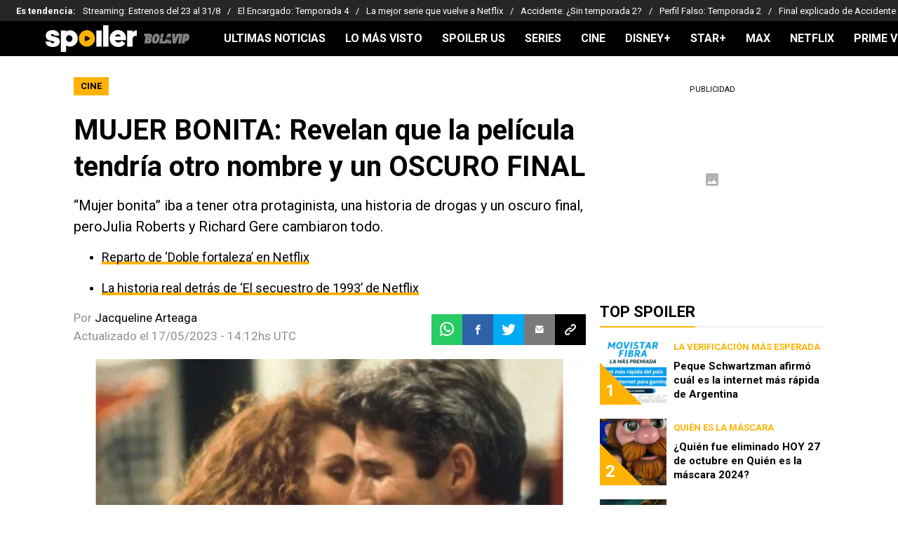

--- FILE ---
content_type: text/html; charset=utf-8
request_url: https://spoiler.bolavip.com/cine/MUJER-BONITA-Revelan-que-la-pelicula-tendria-otro-nombre-y-un-OSCURO-FINAL-20230516-0026.html
body_size: 80223
content:
<!DOCTYPE html><html lang="es-MX" class="__variable_ea3fc3"><head><meta charSet="utf-8"/><meta name="viewport" content="width=device-width, initial-scale=1"/><link rel="preload" as="image" imageSrcSet="https://ds-images.bolavip.com/news/image?src=https%3A%2F%2Fimages.bolavip.com%2Fwebp%2Fspo%2Ffull%2FSPO_20230516_SPO_131660_mujer-bonita-final_x1x_crop1684279433719jpg_242310155.webp&amp;width=490&amp;height=275 490w, https://ds-images.bolavip.com/news/image?src=https%3A%2F%2Fimages.bolavip.com%2Fwebp%2Fspo%2Ffull%2FSPO_20230516_SPO_131660_mujer-bonita-final_x1x_crop1684279433719jpg_242310155.webp&amp;width=740&amp;height=416 740w" imageSizes="50vw" fetchPriority="high"/><link rel="stylesheet" href="https://statics.bolavip.com/spo/_next/static/css/fedcce971883da33.css" data-precedence="next"/><link rel="preload" as="script" fetchPriority="low" href="https://statics.bolavip.com/spo/_next/static/chunks/webpack-9bb6ac25005d8d10.js"/><script src="https://statics.bolavip.com/spo/_next/static/chunks/1dd3208c-e4729dc367cf53a1.js" async=""></script><script src="https://statics.bolavip.com/spo/_next/static/chunks/1528-1a949478d7705bb8.js" async=""></script><script src="https://statics.bolavip.com/spo/_next/static/chunks/main-app-34ac326ddd18cfc5.js" async=""></script><script src="https://statics.bolavip.com/spo/_next/static/chunks/9219-0b3dda74a23ba0d3.js" async=""></script><script src="https://statics.bolavip.com/spo/_next/static/chunks/4110-bbdf9e87decf36a1.js" async=""></script><script src="https://statics.bolavip.com/spo/_next/static/chunks/1804-a2c62e618ecd6b14.js" async=""></script><script src="https://statics.bolavip.com/spo/_next/static/chunks/771-8216bf9c3ea505b7.js" async=""></script><script src="https://statics.bolavip.com/spo/_next/static/chunks/app/article/%5B...segments%5D/page-b1f99a3dd3124f7d.js" async=""></script><script src="https://statics.bolavip.com/spo/_next/static/chunks/app/layout-c99d0b530a52f994.js" async=""></script><link rel="preload" href="https://www.googletagmanager.com/gtag/js?id=AW-11440513296" as="script"/><link rel="preload" href="https://cdn.debugbear.com/jOxyAWKydqZd.js" as="script"/><link rel="preload" href="https://securepubads.g.doubleclick.net/tag/js/gpt.js" as="script"/><link rel="preload" href="https://futbol-cdn.relevant-digital.com/static/tags/614119e4dbb0bdede83fee17.js" as="script"/><meta property="fb:app_id" content="123210741058923"/><meta property="fb:pages" content="140212896009715"/><link rel="amphtml" href="https://spoiler.bolavip.com/amp/cine/MUJER-BONITA-Revelan-que-la-pelicula-tendria-otro-nombre-y-un-OSCURO-FINAL-20230516-0026.html"/><meta property="push:title" content="MUJER BONITA: Revelan que la película tendría otro nombre y un OSCURO FINAL"/><meta property="push:description" content="“Mujer bonita” iba a tener otra protaginista, una historia de drogas y un oscuro final, peroJulia Roberts y Richard Gere cambiaron todo."/><meta property="mrf:tags" content="julia-roberts;peliculas;richard-gere"/><meta property="mrf:sections" content="Spoiler;cine"/><meta property="og:updated_time" content="2023-05-17T14:12:13+00:00"/><title>MUJER BONITA: Revelan que la película tendría otro nombre y un OSCURO FINAL - Spoiler</title><meta name="description" content="“Mujer bonita” iba a tener otra protaginista, una historia de drogas y un oscuro final, peroJulia Roberts y Richard Gere cambiaron todo."/><link rel="manifest" href="https://statics.bolavip.com/spo/manifest.json" crossorigin="use-credentials"/><meta name="keywords" content="Julia Roberts, Películas, richard gere"/><meta name="robots" content="index, follow, max-image-preview:large"/><link rel="canonical" href="https://spoiler.bolavip.com/cine/MUJER-BONITA-Revelan-que-la-pelicula-tendria-otro-nombre-y-un-OSCURO-FINAL-20230516-0026.html"/><link rel="alternate" type="application/rss+xml" title="RSS feed para Spoiler - Bolavip" href="https://spoiler.bolavip.com/rss/feed"/><meta property="og:title" content="MUJER BONITA: Revelan que la película tendría otro nombre y un OSCURO FINAL"/><meta property="og:description" content="“Mujer bonita” iba a tener otra protaginista, una historia de drogas y un oscuro final, peroJulia Roberts y Richard Gere cambiaron todo."/><meta property="og:url" content="https://spoiler.bolavip.com/cine/MUJER-BONITA-Revelan-que-la-pelicula-tendria-otro-nombre-y-un-OSCURO-FINAL-20230516-0026.html"/><meta property="og:site_name" content="Bolavip Spoiler"/><meta property="og:locale" content="es_LA"/><meta property="og:image" content="https://ds-images.bolavip.com/news/image?src=https%3A%2F%2Fimages.bolavip.com%2Fjpg%2Fspo%2Ffull%2FSPO_20230516_SPO_131660_mujer-bonita-final_x1x_crop1684279433719jpg_242310155.jpg&amp;width=1200&amp;height=740"/><meta property="og:image:alt" content="“Mujer bonita&quot; iba a tener un oscuro final
"/><meta property="og:image:width" content="1200"/><meta property="og:image:height" content="740"/><meta property="og:type" content="article"/><meta property="article:published_time" content="2023-05-16T23:35:08+00:00"/><meta property="article:modified_time" content="2023-05-17T14:12:13+00:00"/><meta name="twitter:card" content="summary_large_image"/><meta name="twitter:site" content="spoiler_bolavip"/><meta name="twitter:creator" content="jarteaga"/><meta name="twitter:title" content="MUJER BONITA: Revelan que la película tendría otro nombre y un OSCURO FINAL"/><meta name="twitter:description" content="“Mujer bonita” iba a tener otra protaginista, una historia de drogas y un oscuro final, peroJulia Roberts y Richard Gere cambiaron todo."/><meta name="twitter:image" content="https://ds-images.bolavip.com/news/image?src=https%3A%2F%2Fimages.bolavip.com%2Fjpg%2Fspo%2Ffull%2FSPO_20230516_SPO_131660_mujer-bonita-final_x1x_crop1684279433719jpg_242310155.jpg&amp;width=1200&amp;height=740"/><link rel="shortcut icon" href="https://statics.bolavip.com/spo/favicon/favicon.ico"/><link rel="icon" href="https://statics.bolavip.com/spo/favicon/favicon-16x16.png" type="image/png" sizes="16x16"/><link rel="icon" href="https://statics.bolavip.com/spo/favicon/favicon-32x32.png" type="image/png" sizes="32x32"/><link rel="icon" href="https://statics.bolavip.com/spo/favicon/favicon-96x96.png" type="image/png" sizes="96x96"/><link rel="apple-touch-icon-precomposed" href="https://statics.bolavip.com/spo/favicon/apple-icon-57x57.png" sizes="57x57"/><link rel="apple-touch-icon-precomposed" href="https://statics.bolavip.com/spo/favicon/apple-icon-76x76.png" sizes="76x76"/><link rel="apple-touch-icon-precomposed" href="https://statics.bolavip.com/spo/favicon/apple-icon-120x120.png" sizes="120x120"/><link rel="apple-touch-icon-precomposed" href="https://statics.bolavip.com/spo/favicon/apple-icon-180x180.png" sizes="180x180"/><meta name="next-size-adjust"/><style>.fsn-icon{font-family:var(--font-fsn-icons);speak:never;font-style:normal;font-weight:400;font-variant:normal;text-transform:none;line-height:1}.fsn-icon-share:before{content:"\e91b"}.fsn-icon-android:before{content:"\e900"}.fsn-icon-apple:before{content:"\e901"}.fsn-icon-arrow-down:before{content:"\e902"}.fsn-icon-arrow-drop-down:before{content:"\e903"}.fsn-icon-arrow-right:before{content:"\e904"}.fsn-icon-chain:before{content:"\e905"}.fsn-icon-check:before{content:"\e906"}.fsn-icon-clock:before{content:"\e907"}.fsn-icon-comment:before{content:"\e908"}.fsn-icon-facebook:before{content:"\e909"}.fsn-icon-house:before{content:"\e90a"}.fsn-icon-image:before{content:"\e90b"}.fsn-icon-instagram:before{content:"\e90c"}.fsn-icon-linkedin:before{content:"\e90d"}.fsn-icon-mail:before{content:"\e90e"}.fsn-icon-menu:before{content:"\e90f"}.fsn-icon-most-read:before{content:"\e910"}.fsn-icon-pinterest-p:before{content:"\e911"}.fsn-icon-rss-feed:before{content:"\e912"}.fsn-icon-spotify:before{content:"\e913"}.fsn-icon-telegram:before{content:"\e914"}.fsn-icon-tiktok:before{content:"\e915"}.fsn-icon-twitch:before{content:"\e916"}.fsn-icon-twitter:before{content:"\e917"}.fsn-icon-whatsapp:before{content:"\e918"}.fsn-icon-x-twitter:before{content:"\e919"}.fsn-icon-youtube:before{content:"\e91a"}@media (min-width:1300px){.with-skin{.article-infinite-scroll-wrapper,.article-wrapper{background:#fff;padding:10px}.article-wrapper{z-index:2}.infinite-scroll-container{z-index:1}.article-wrapper,.infinite-scroll-container{max-width:1090px}}}@media (prefers-reduced-motion:no-preference){html{scroll-behavior:smooth}}.with-skin .container-home-shields{position:relative;z-index:1000}.break-word{word-break:break-word}.wp-block-image{margin-bottom:20px;max-width:100%;overflow:hidden;& figcaption{text-align:center;margin-top:20px;font-size:14px;line-height:20px;font-weight:400}}.wp_fsn_poll amp-script{opacity:1}@keyframes bounceCustom{0%,to{transform:translateY(0)}50%{transform:translateY(-10px)}}th.article-table-heading{font-weight:700}*,:after,:before{--tw-border-spacing-x:0;--tw-border-spacing-y:0;--tw-translate-x:0;--tw-translate-y:0;--tw-rotate:0;--tw-skew-x:0;--tw-skew-y:0;--tw-scale-x:1;--tw-scale-y:1;--tw-pan-x: ;--tw-pan-y: ;--tw-pinch-zoom: ;--tw-scroll-snap-strictness:proximity;--tw-gradient-from-position: ;--tw-gradient-via-position: ;--tw-gradient-to-position: ;--tw-ordinal: ;--tw-slashed-zero: ;--tw-numeric-figure: ;--tw-numeric-spacing: ;--tw-numeric-fraction: ;--tw-ring-inset: ;--tw-ring-offset-width:0px;--tw-ring-offset-color:#fff;--tw-ring-color:rgba(59,130,246,.5);--tw-ring-offset-shadow:0 0 #0000;--tw-ring-shadow:0 0 #0000;--tw-shadow:0 0 #0000;--tw-shadow-colored:0 0 #0000;--tw-blur: ;--tw-brightness: ;--tw-contrast: ;--tw-grayscale: ;--tw-hue-rotate: ;--tw-invert: ;--tw-saturate: ;--tw-sepia: ;--tw-drop-shadow: ;--tw-backdrop-blur: ;--tw-backdrop-brightness: ;--tw-backdrop-contrast: ;--tw-backdrop-grayscale: ;--tw-backdrop-hue-rotate: ;--tw-backdrop-invert: ;--tw-backdrop-opacity: ;--tw-backdrop-saturate: ;--tw-backdrop-sepia: ;--tw-contain-size: ;--tw-contain-layout: ;--tw-contain-paint: ;--tw-contain-style: }::backdrop{--tw-border-spacing-x:0;--tw-border-spacing-y:0;--tw-translate-x:0;--tw-translate-y:0;--tw-rotate:0;--tw-skew-x:0;--tw-skew-y:0;--tw-scale-x:1;--tw-scale-y:1;--tw-pan-x: ;--tw-pan-y: ;--tw-pinch-zoom: ;--tw-scroll-snap-strictness:proximity;--tw-gradient-from-position: ;--tw-gradient-via-position: ;--tw-gradient-to-position: ;--tw-ordinal: ;--tw-slashed-zero: ;--tw-numeric-figure: ;--tw-numeric-spacing: ;--tw-numeric-fraction: ;--tw-ring-inset: ;--tw-ring-offset-width:0px;--tw-ring-offset-color:#fff;--tw-ring-color:rgba(59,130,246,.5);--tw-ring-offset-shadow:0 0 #0000;--tw-ring-shadow:0 0 #0000;--tw-shadow:0 0 #0000;--tw-shadow-colored:0 0 #0000;--tw-blur: ;--tw-brightness: ;--tw-contrast: ;--tw-grayscale: ;--tw-hue-rotate: ;--tw-invert: ;--tw-saturate: ;--tw-sepia: ;--tw-drop-shadow: ;--tw-backdrop-blur: ;--tw-backdrop-brightness: ;--tw-backdrop-contrast: ;--tw-backdrop-grayscale: ;--tw-backdrop-hue-rotate: ;--tw-backdrop-invert: ;--tw-backdrop-opacity: ;--tw-backdrop-saturate: ;--tw-backdrop-sepia: ;--tw-contain-size: ;--tw-contain-layout: ;--tw-contain-paint: ;--tw-contain-style: }

/*! tailwindcss v3.4.14 | MIT License | https://tailwindcss.com*/*,:after,:before{box-sizing:border-box;border:0 solid #e5e7eb}:after,:before{--tw-content:""}:host,html{line-height:1.5;-webkit-text-size-adjust:100%;-moz-tab-size:4;-o-tab-size:4;tab-size:4;font-family:ui-sans-serif,system-ui,sans-serif,Apple Color Emoji,Segoe UI Emoji,Segoe UI Symbol,Noto Color Emoji;font-feature-settings:normal;font-variation-settings:normal;-webkit-tap-highlight-color:transparent}body{margin:0;line-height:inherit}hr{height:0;color:inherit;border-top-width:1px}abbr:where([title]){-webkit-text-decoration:underline dotted;text-decoration:underline dotted}h1,h2,h3,h4,h5,h6{font-size:inherit;font-weight:inherit}a{color:inherit;text-decoration:inherit}b,strong{font-weight:bolder}code,kbd,pre,samp{font-family:ui-monospace,SFMono-Regular,Menlo,Monaco,Consolas,Liberation Mono,Courier New,monospace;font-feature-settings:normal;font-variation-settings:normal;font-size:1em}small{font-size:80%}sub,sup{font-size:75%;line-height:0;position:relative;vertical-align:baseline}sub{bottom:-.25em}sup{top:-.5em}table{text-indent:0;border-color:inherit;border-collapse:collapse}button,input,optgroup,select,textarea{font-family:inherit;font-feature-settings:inherit;font-variation-settings:inherit;font-size:100%;font-weight:inherit;line-height:inherit;letter-spacing:inherit;color:inherit;margin:0;padding:0}button,select{text-transform:none}button,input:where([type=button]),input:where([type=reset]),input:where([type=submit]){-webkit-appearance:button;background-color:transparent;background-image:none}:-moz-focusring{outline:auto}:-moz-ui-invalid{box-shadow:none}progress{vertical-align:baseline}::-webkit-inner-spin-button,::-webkit-outer-spin-button{height:auto}[type=search]{-webkit-appearance:textfield;outline-offset:-2px}::-webkit-search-decoration{-webkit-appearance:none}::-webkit-file-upload-button{-webkit-appearance:button;font:inherit}summary{display:list-item}blockquote,dd,dl,figure,h1,h2,h3,h4,h5,h6,hr,p,pre{margin:0}fieldset{margin:0}fieldset,legend{padding:0}menu,ol,ul{list-style:none;margin:0;padding:0}dialog{padding:0}textarea{resize:vertical}input::-moz-placeholder,textarea::-moz-placeholder{opacity:1;color:#9ca3af}input::placeholder,textarea::placeholder{opacity:1;color:#9ca3af}[role=button],button{cursor:pointer}:disabled{cursor:default}audio,canvas,embed,iframe,img,object,svg,video{display:block;vertical-align:middle}img,video{max-width:100%;height:auto}[hidden]:where(:not([hidden=until-found])){display:none}.sr-only{position:absolute;width:1px;height:1px;padding:0;margin:-1px;overflow:hidden;clip:rect(0,0,0,0);white-space:nowrap;border-width:0}.pointer-events-none{pointer-events:none}.\!visible{visibility:visible!important}.visible{visibility:visible}.invisible{visibility:hidden}.collapse{visibility:collapse}.static{position:static}.fixed{position:fixed}.absolute{position:absolute}.relative{position:relative}.sticky{position:sticky}.inset-x-0{left:0;right:0}.-bottom-\[2px\]{bottom:-2px}.-bottom-\[46px\]{bottom:-46px}.-top-3{top:-.75rem}.-top-\[1000px\]{top:-1000px}.bottom-0{bottom:0}.bottom-0\.5{bottom:.125rem}.bottom-6{bottom:1.5rem}.bottom-\[26px\]{bottom:26px}.bottom-\[60px\]{bottom:60px}.left-0{left:0}.left-1\/2{left:50%}.left-2{left:.5rem}.left-\[15px\]{left:15px}.left-\[3px\]{left:3px}.left-\[40px\]{left:40px}.left-\[50px\]{left:50px}.left-\[8px\]{left:8px}.left-\[calc\(50\%-\(348px\/2\)\)\]{left:calc(50% - 174px)}.left-auto{left:auto}.right-0{right:0}.right-6{right:1.5rem}.right-\[-6\%\]{right:-6%}.right-\[10px\]{right:10px}.right-\[1px\]{right:1px}.right-\[220px\]{right:220px}.right-\[40px\]{right:40px}.right-\[5px\]{right:5px}.top-0{top:0}.top-1\/2{top:50%}.top-\[-17px\]{top:-17px}.top-\[-25px\]{top:-25px}.top-\[-30px\]{top:-30px}.top-\[10px\]{top:10px}.top-\[110px\]{top:110px}.top-\[118px\]{top:118px}.top-\[135px\]{top:135px}.top-\[160px\]{top:160px}.top-\[30px\]{top:30px}.top-\[50px\]{top:50px}.top-\[58px\]{top:58px}.top-\[60px\]{top:60px}.top-\[61px\]{top:61px}.top-\[80px\]{top:80px}.top-\[88px\]{top:88px}.top-\[8px\]{top:8px}.top-auto{top:auto}.top-full{top:100%}.isolate{isolation:isolate}.-z-\[1\]{z-index:-1}.z-10{z-index:10}.z-50{z-index:50}.z-\[10000000\]{z-index:10000000}.z-\[100000\]{z-index:100000}.z-\[1001\]{z-index:1001}.z-\[10\]{z-index:10}.z-\[1\]{z-index:1}.z-\[2\]{z-index:2}.z-\[50\]{z-index:50}.z-\[5\]{z-index:5}.z-\[900\]{z-index:900}.z-\[99998\]{z-index:99998}.z-\[999999\]{z-index:999999}.z-\[9999\]{z-index:9999}.z-\[999\]{z-index:999}.order-4{order:4}.float-right{float:right}.m-0{margin:0}.m-1{margin:.25rem}.m-\[-42px_10px_30px\]{margin:-42px 10px 30px}.m-\[0_-10px_20px\]{margin:0 -10px 20px}.m-\[0_0_14px\]{margin:0 0 14px}.m-\[0_0_36px\]{margin:0 0 36px}.m-\[0_12px_0_17px\]{margin:0 12px 0 17px}.m-\[0_1px\]{margin:0 1px}.m-\[0_4px_0_5px\]{margin:0 4px 0 5px}.m-\[0_7px\]{margin:0 7px}.m-\[0_8px\]{margin:0 8px}.m-\[10px\]{margin:10px}.m-\[10px_0\]{margin:10px 0}.m-\[10px_0_20px\]{margin:10px 0 20px}.m-\[10px_10px_0\]{margin:10px 10px 0}.m-\[10px_15px_10px_10px\]{margin:10px 15px 10px 10px}.m-\[13px_0px_7px\]{margin:13px 0 7px}.m-\[1px\]{margin:1px}.m-\[1px_-10px_15px\]{margin:1px -10px 15px}.m-\[29px_0_34px\]{margin:29px 0 34px}.m-\[30px_0_20px\]{margin:30px 0 20px}.\!my-\[24px\]{margin-top:24px!important;margin-bottom:24px!important}.-mx-\[10px\]{margin-left:-10px;margin-right:-10px}.mx-4{margin-left:1rem;margin-right:1rem}.mx-\[10px\]{margin-left:10px;margin-right:10px}.mx-\[15px\]{margin-left:15px;margin-right:15px}.mx-\[1px\]{margin-left:1px;margin-right:1px}.mx-\[20px\]{margin-left:20px;margin-right:20px}.mx-\[32px\]{margin-left:32px;margin-right:32px}.mx-\[40px\]{margin-left:40px;margin-right:40px}.mx-\[4px\]{margin-left:4px;margin-right:4px}.mx-\[7px\]{margin-left:7px;margin-right:7px}.mx-auto{margin-left:auto;margin-right:auto}.my-10{margin-top:2.5rem;margin-bottom:2.5rem}.my-2\.5{margin-top:.625rem;margin-bottom:.625rem}.my-5{margin-top:1.25rem;margin-bottom:1.25rem}.my-8{margin-top:2rem;margin-bottom:2rem}.my-\[10px\]{margin-top:10px;margin-bottom:10px}.my-\[13px\]{margin-top:13px;margin-bottom:13px}.my-\[14px\]{margin-top:14px;margin-bottom:14px}.my-\[20px\]{margin-top:20px;margin-bottom:20px}.my-\[26px\]{margin-top:26px;margin-bottom:26px}.my-\[30px\]{margin-top:30px;margin-bottom:30px}.-mb-\[1px\]{margin-bottom:-1px}.-mb-\[2px\]{margin-bottom:-2px}.-mt-\[40px\]{margin-top:-40px}.-mt-\[6px\]{margin-top:-6px}.mb-0{margin-bottom:0}.mb-2{margin-bottom:.5rem}.mb-2\.5{margin-bottom:.625rem}.mb-3{margin-bottom:.75rem}.mb-4{margin-bottom:1rem}.mb-5{margin-bottom:1.25rem}.mb-6{margin-bottom:1.5rem}.mb-8{margin-bottom:2rem}.mb-\[-0\.5rem\]{margin-bottom:-.5rem}.mb-\[0\]{margin-bottom:0}.mb-\[10px\]{margin-bottom:10px}.mb-\[11px\]{margin-bottom:11px}.mb-\[12px\]{margin-bottom:12px}.mb-\[14px\]{margin-bottom:14px}.mb-\[15px\]{margin-bottom:15px}.mb-\[17px\]{margin-bottom:17px}.mb-\[18px\]{margin-bottom:18px}.mb-\[20px\]{margin-bottom:20px}.mb-\[24px\]{margin-bottom:24px}.mb-\[25px\]{margin-bottom:25px}.mb-\[2px\]{margin-bottom:2px}.mb-\[30px\]{margin-bottom:30px}.mb-\[35px\]{margin-bottom:35px}.mb-\[3px\]{margin-bottom:3px}.mb-\[40px\]{margin-bottom:40px}.mb-\[4px\]{margin-bottom:4px}.mb-\[53px\]{margin-bottom:53px}.mb-\[5px\]{margin-bottom:5px}.mb-\[6px\]{margin-bottom:6px}.mb-\[8px\]{margin-bottom:8px}.mb-\[9px\]{margin-bottom:9px}.mb-auto{margin-bottom:auto}.ml-1{margin-left:.25rem}.ml-1\.5{margin-left:.375rem}.ml-2\.5{margin-left:.625rem}.ml-3{margin-left:.75rem}.ml-\[10px\]{margin-left:10px}.ml-\[20px\]{margin-left:20px}.ml-\[24px\]{margin-left:24px}.ml-\[2px\]{margin-left:2px}.ml-auto{margin-left:auto}.mr-2{margin-right:.5rem}.mr-2\.5{margin-right:.625rem}.mr-\[10px\]{margin-right:10px}.mr-\[14px\]{margin-right:14px}.mr-\[15px\]{margin-right:15px}.mr-\[17px\]{margin-right:17px}.mr-\[20px\]{margin-right:20px}.mr-\[25px\]{margin-right:25px}.mr-\[2px\]{margin-right:2px}.mr-\[30px\]{margin-right:30px}.mr-\[35px\]{margin-right:35px}.mr-\[3px\]{margin-right:3px}.mr-\[4px\]{margin-right:4px}.mr-\[5px\]{margin-right:5px}.mr-\[6px\]{margin-right:6px}.mr-\[8px\]{margin-right:8px}.mr-auto{margin-right:auto}.mt-0{margin-top:0}.mt-2{margin-top:.5rem}.mt-2\.5{margin-top:.625rem}.mt-4{margin-top:1rem}.mt-5{margin-top:1.25rem}.mt-8{margin-top:2rem}.mt-\[1\.5px\]{margin-top:1.5px}.mt-\[10px\]{margin-top:10px}.mt-\[12px\]{margin-top:12px}.mt-\[16px\]{margin-top:16px}.mt-\[17px\]{margin-top:17px}.mt-\[1px\]{margin-top:1px}.mt-\[20px\]{margin-top:20px}.mt-\[21px\]{margin-top:21px}.mt-\[25px\]{margin-top:25px}.mt-\[30px\]{margin-top:30px}.mt-\[3px\]{margin-top:3px}.mt-\[5px\]{margin-top:5px}.mt-\[60px\]{margin-top:60px}.mt-\[6px\]{margin-top:6px}.mt-\[7px\]{margin-top:7px}.mt-auto{margin-top:auto}.box-border{box-sizing:border-box}.box-content{box-sizing:content-box}.line-clamp-1{-webkit-line-clamp:1}.line-clamp-1,.line-clamp-2{overflow:hidden;display:-webkit-box;-webkit-box-orient:vertical}.line-clamp-2{-webkit-line-clamp:2}.line-clamp-3{overflow:hidden;display:-webkit-box;-webkit-box-orient:vertical;-webkit-line-clamp:3}.block{display:block}.inline-block{display:inline-block}.inline{display:inline}.flex{display:flex}.inline-flex{display:inline-flex}.table{display:table}.grid{display:grid}.contents{display:contents}.hidden{display:none}.aspect-\[1\/1\]{aspect-ratio:1/1}.aspect-\[1\/2\]{aspect-ratio:1/2}.aspect-\[1\/3\]{aspect-ratio:1/3}.aspect-\[1\/4\]{aspect-ratio:1/4}.aspect-\[16\/9\]{aspect-ratio:16/9}.aspect-\[261\/195\]{aspect-ratio:261/195}.aspect-\[293\/670\]{aspect-ratio:293/670}.aspect-\[355\/287\]{aspect-ratio:355/287}.aspect-\[4\/3\]{aspect-ratio:4/3}.aspect-\[540\/708\]{aspect-ratio:540/708}.aspect-\[80\/80\]{aspect-ratio:80/80}.aspect-square{aspect-ratio:1/1}.aspect-video{aspect-ratio:16/9}.\!h-\[57px\]{height:57px!important}.h-0{height:0}.h-11{height:2.75rem}.h-2{height:.5rem}.h-6{height:1.5rem}.h-8{height:2rem}.h-\[1\.5em\]{height:1.5em}.h-\[101px\]{height:101px}.h-\[11ppx\]{height:11ppx}.h-\[128px\]{height:128px}.h-\[13px\]{height:13px}.h-\[160px\]{height:160px}.h-\[16px\]{height:16px}.h-\[18px\]{height:18px}.h-\[192px\]{height:192px}.h-\[1px\]{height:1px}.h-\[20px\]{height:20px}.h-\[22\.5px\]{height:22.5px}.h-\[23px\]{height:23px}.h-\[24px\]{height:24px}.h-\[25px\]{height:25px}.h-\[26px\]{height:26px}.h-\[29px\]{height:29px}.h-\[2px\]{height:2px}.h-\[30px\]{height:30px}.h-\[35px\]{height:35px}.h-\[37px\]{height:37px}.h-\[38px\]{height:38px}.h-\[3px\]{height:3px}.h-\[40px\]{height:40px}.h-\[41px\]{height:41px}.h-\[441px\]{height:441px}.h-\[44px\]{height:44px}.h-\[45px\]{height:45px}.h-\[46px\]{height:46px}.h-\[47px\]{height:47px}.h-\[48px\]{height:48px}.h-\[50px\]{height:50px}.h-\[56px\]{height:56px}.h-\[57px\]{height:57px}.h-\[58px\]{height:58px}.h-\[60px\]{height:60px}.h-\[63px\]{height:63px}.h-\[647px\]{height:647px}.h-\[69px\]{height:69px}.h-\[70px\]{height:70px}.h-\[75px\]{height:75px}.h-\[8px\]{height:8px}.h-\[90px\]{height:90px}.h-\[91px\]{height:91px}.h-\[92px\]{height:92px}.h-\[95px\]{height:95px}.h-\[9px\]{height:9px}.h-\[calc\(100\%-110px\)\]{height:calc(100% - 110px)}.h-\[calc\(100\%-130px\)\]{height:calc(100% - 130px)}.h-\[calc\(100\%-50px\)\]{height:calc(100% - 50px)}.h-\[calc\(100\%-60px\)\]{height:calc(100% - 60px)}.h-auto{height:auto}.h-full{height:100%}.max-h-0{max-height:0}.max-h-\[16px\]{max-height:16px}.max-h-\[20px\]{max-height:20px}.max-h-\[300px\]{max-height:300px}.max-h-\[32px\]{max-height:32px}.max-h-\[34px\]{max-height:34px}.max-h-\[38px\]{max-height:38px}.max-h-\[63px\]{max-height:63px}.max-h-\[65px\]{max-height:65px}.max-h-\[76px\]{max-height:76px}.max-h-screen{max-height:100vh}.min-h-0{min-height:0}.min-h-\[100px\]{min-height:100px}.min-h-\[150px\]{min-height:150px}.min-h-\[160px\]{min-height:160px}.min-h-\[18px\]{min-height:18px}.min-h-\[230px\]{min-height:230px}.min-h-\[250px\]{min-height:250px}.min-h-\[38px\]{min-height:38px}.min-h-\[40px\]{min-height:40px}.min-h-\[425px\]{min-height:425px}.min-h-\[428px\]{min-height:428px}.min-h-\[600px\]{min-height:600px}.min-h-\[63px\]{min-height:63px}.min-h-\[72px\]{min-height:72px}.min-h-\[75px\]{min-height:75px}.min-h-\[91px\]{min-height:91px}.min-h-\[95px\]{min-height:95px}.w-0{width:0}.w-1\/2{width:50%}.w-11{width:2.75rem}.w-2{width:.5rem}.w-6{width:1.5rem}.w-8{width:2rem}.w-\[1\.5em\]{width:1.5em}.w-\[100px\]{width:100px}.w-\[10px\]{width:10px}.w-\[124px\]{width:124px}.w-\[12px\]{width:12px}.w-\[139px\]{width:139px}.w-\[160px\]{width:160px}.w-\[168px\]{width:168px}.w-\[175px\]{width:175px}.w-\[182px\]{width:182px}.w-\[18px\]{width:18px}.w-\[1px\]{width:1px}.w-\[200px\]{width:200px}.w-\[24px\]{width:24px}.w-\[256px\]{width:256px}.w-\[25px\]{width:25px}.w-\[27px\]{width:27px}.w-\[280px\]{width:280px}.w-\[30\%\]{width:30%}.w-\[300px\]{width:300px}.w-\[30px\]{width:30px}.w-\[320px\]{width:320px}.w-\[35px\]{width:35px}.w-\[37px\]{width:37px}.w-\[38px\]{width:38px}.w-\[40px\]{width:40px}.w-\[45\%\]{width:45%}.w-\[45px\]{width:45px}.w-\[47px\]{width:47px}.w-\[48px\]{width:48px}.w-\[50px\]{width:50px}.w-\[56px\]{width:56px}.w-\[60px\]{width:60px}.w-\[63px\]{width:63px}.w-\[83px\]{width:83px}.w-\[84px\]{width:84px}.w-\[8px\]{width:8px}.w-\[90px\]{width:90px}.w-\[95\%\]{width:95%}.w-\[95px\]{width:95px}.w-\[9px\]{width:9px}.w-\[calc\(100\%-20px\)\]{width:calc(100% - 20px)}.w-auto{width:auto}.w-fit{width:-moz-fit-content;width:fit-content}.w-full{width:100%}.w-max{width:-moz-max-content;width:max-content}.min-w-6{min-width:1.5rem}.min-w-\[100\%\]{min-width:100%}.min-w-\[100px\]{min-width:100px}.min-w-\[104px\]{min-width:104px}.min-w-\[112px\]{min-width:112px}.min-w-\[130px\]{min-width:130px}.min-w-\[134px\]{min-width:134px}.min-w-\[168px\]{min-width:168px}.min-w-\[18px\]{min-width:18px}.min-w-\[200px\]{min-width:200px}.min-w-\[233px\]{min-width:233px}.min-w-\[250px\]{min-width:250px}.min-w-\[30px\]{min-width:30px}.min-w-\[35px\]{min-width:35px}.min-w-\[36px\]{min-width:36px}.min-w-\[45px\]{min-width:45px}.min-w-\[75px\]{min-width:75px}.min-w-\[83px\]{min-width:83px}.min-w-\[84px\]{min-width:84px}.min-w-\[90px\]{min-width:90px}.min-w-\[92px\]{min-width:92px}.min-w-fit{min-width:-moz-fit-content;min-width:fit-content}.max-w-\[100\%\]{max-width:100%}.max-w-\[100px\]{max-width:100px}.max-w-\[100vw\]{max-width:100vw}.max-w-\[1017px\]{max-width:1017px}.max-w-\[1070px\]{max-width:1070px}.max-w-\[109px\]{max-width:109px}.max-w-\[110px\]{max-width:110px}.max-w-\[1200px\]{max-width:1200px}.max-w-\[122px\]{max-width:122px}.max-w-\[1240px\]{max-width:1240px}.max-w-\[1280px\]{max-width:1280px}.max-w-\[145px\]{max-width:145px}.max-w-\[160px\]{max-width:160px}.max-w-\[16px\]{max-width:16px}.max-w-\[192px\]{max-width:192px}.max-w-\[195px\]{max-width:195px}.max-w-\[200px\]{max-width:200px}.max-w-\[238px\]{max-width:238px}.max-w-\[250px\]{max-width:250px}.max-w-\[255px\]{max-width:255px}.max-w-\[26px\]{max-width:26px}.max-w-\[275px\]{max-width:275px}.max-w-\[293px\]{max-width:293px}.max-w-\[30px\]{max-width:30px}.max-w-\[320px\]{max-width:320px}.max-w-\[32px\]{max-width:32px}.max-w-\[330px\]{max-width:330px}.max-w-\[348px\]{max-width:348px}.max-w-\[360px\]{max-width:360px}.max-w-\[375px\]{max-width:375px}.max-w-\[380px\]{max-width:380px}.max-w-\[400px\]{max-width:400px}.max-w-\[500px\]{max-width:500px}.max-w-\[52px\]{max-width:52px}.max-w-\[550px\]{max-width:550px}.max-w-\[655px\]{max-width:655px}.max-w-\[688px\]{max-width:688px}.max-w-\[70px\]{max-width:70px}.max-w-\[90\%\]{max-width:90%}.max-w-\[92px\]{max-width:92px}.max-w-\[calc\(100\%-153px\)\]{max-width:calc(100% - 153px)}.max-w-\[calc\(100\%-40px\)\]{max-width:calc(100% - 40px)}.max-w-\[calc\(100vw-20px\)\]{max-width:calc(100vw - 20px)}.max-w-\[calc\(50\%-49px\)\]{max-width:calc(50% - 49px)}.max-w-full{max-width:100%}.max-w-lg{max-width:32rem}.flex-1{flex:1 1 0%}.flex-\[0_0_260px\]{flex:0 0 260px}.flex-\[0_0_auto\]{flex:0 0 auto}.flex-\[0_0_calc\(100\%-135px\)\]{flex:0 0 calc(100% - 135px)}.flex-\[1_1_0\]{flex:1 1 0}.flex-\[1_1_50\%\]{flex:1 1 50%}.flex-shrink-0{flex-shrink:0}.flex-grow,.flex-grow-\[1\],.grow{flex-grow:1}.basis-0{flex-basis:0px}.basis-\[160px\]{flex-basis:160px}.basis-\[20\%\]{flex-basis:20%}.basis-\[25\%\]{flex-basis:25%}.basis-\[40px\]{flex-basis:40px}.basis-\[50px\]{flex-basis:50px}.basis-\[54px\]{flex-basis:54px}.basis-\[76px\]{flex-basis:76px}.basis-\[95px\]{flex-basis:95px}.table-auto{table-layout:auto}.-translate-x-1\/2{--tw-translate-x:-50%}.-translate-x-1\/2,.-translate-y-1\/2{transform:translate(var(--tw-translate-x),var(--tw-translate-y)) rotate(var(--tw-rotate)) skewX(var(--tw-skew-x)) skewY(var(--tw-skew-y)) scaleX(var(--tw-scale-x)) scaleY(var(--tw-scale-y))}.-translate-y-1\/2{--tw-translate-y:-50%}.-rotate-45{--tw-rotate:-45deg}.-rotate-45,.rotate-180{transform:translate(var(--tw-translate-x),var(--tw-translate-y)) rotate(var(--tw-rotate)) skewX(var(--tw-skew-x)) skewY(var(--tw-skew-y)) scaleX(var(--tw-scale-x)) scaleY(var(--tw-scale-y))}.rotate-180{--tw-rotate:180deg}.rotate-45{--tw-rotate:45deg}.rotate-45,.rotate-90{transform:translate(var(--tw-translate-x),var(--tw-translate-y)) rotate(var(--tw-rotate)) skewX(var(--tw-skew-x)) skewY(var(--tw-skew-y)) scaleX(var(--tw-scale-x)) scaleY(var(--tw-scale-y))}.rotate-90{--tw-rotate:90deg}.transform{transform:translate(var(--tw-translate-x),var(--tw-translate-y)) rotate(var(--tw-rotate)) skewX(var(--tw-skew-x)) skewY(var(--tw-skew-y)) scaleX(var(--tw-scale-x)) scaleY(var(--tw-scale-y))}.animate-\[bounceCustom_3s_infinite_ease-in-out\]{animation:bounceCustom 3s ease-in-out infinite}.cursor-default{cursor:default}.cursor-not-allowed{cursor:not-allowed}.cursor-pointer{cursor:pointer}.select-none{-webkit-user-select:none;-moz-user-select:none;user-select:none}.resize{resize:both}.snap-x{scroll-snap-type:x var(--tw-scroll-snap-strictness)}.scroll-mt-\[110px\]{scroll-margin-top:110px}.list-decimal{list-style-type:decimal}.list-disc{list-style-type:disc}.list-none{list-style-type:none}.grid-cols-3{grid-template-columns:repeat(3,minmax(0,1fr))}.flex-row{flex-direction:row}.flex-row-reverse{flex-direction:row-reverse}.flex-col{flex-direction:column}.flex-wrap{flex-wrap:wrap}.flex-nowrap{flex-wrap:nowrap}.place-content-center{place-content:center}.items-start{align-items:flex-start}.items-end{align-items:flex-end}.items-center{align-items:center}.justify-start{justify-content:flex-start}.justify-end{justify-content:flex-end}.justify-center{justify-content:center}.justify-between{justify-content:space-between}.justify-around{justify-content:space-around}.justify-evenly{justify-content:space-evenly}.gap-1{gap:.25rem}.gap-10{gap:2.5rem}.gap-2{gap:.5rem}.gap-2\.5{gap:.625rem}.gap-3{gap:.75rem}.gap-4{gap:1rem}.gap-5{gap:1.25rem}.gap-9{gap:2.25rem}.gap-\[10px\]{gap:10px}.gap-\[12px\]{gap:12px}.gap-\[15px\]{gap:15px}.gap-\[17px_14px\]{gap:17px 14px}.gap-\[1px\]{gap:1px}.gap-\[20px\]{gap:20px}.gap-\[20px_50px\]{gap:20px 50px}.gap-\[24px\]{gap:24px}.gap-\[25px\]{gap:25px}.gap-\[30px\]{gap:30px}.gap-\[3px_5px\]{gap:3px 5px}.gap-\[40px\]{gap:40px}.gap-\[5px\]{gap:5px}.gap-\[5px_15px\]{gap:5px 15px}.gap-\[6px\]{gap:6px}.gap-\[7px\]{gap:7px}.gap-\[8px\]{gap:8px}.space-x-0>:not([hidden])~:not([hidden]){--tw-space-x-reverse:0;margin-right:calc(0px*var(--tw-space-x-reverse));margin-left:calc(0px*(1 - var(--tw-space-x-reverse)))}.space-x-4>:not([hidden])~:not([hidden]){--tw-space-x-reverse:0;margin-right:calc(1rem*var(--tw-space-x-reverse));margin-left:calc(1rem*(1 - var(--tw-space-x-reverse)))}.space-y-1>:not([hidden])~:not([hidden]){--tw-space-y-reverse:0;margin-top:calc(.25rem*(1 - var(--tw-space-y-reverse)));margin-bottom:calc(.25rem*var(--tw-space-y-reverse))}.space-y-2>:not([hidden])~:not([hidden]){--tw-space-y-reverse:0;margin-top:calc(.5rem*(1 - var(--tw-space-y-reverse)));margin-bottom:calc(.5rem*var(--tw-space-y-reverse))}.space-y-\[25px\]>:not([hidden])~:not([hidden]){--tw-space-y-reverse:0;margin-top:calc(25px*(1 - var(--tw-space-y-reverse)));margin-bottom:calc(25px*var(--tw-space-y-reverse))}.self-start{align-self:flex-start}.self-end{align-self:flex-end}.overflow-auto{overflow:auto}.overflow-hidden{overflow:hidden}.overflow-x-auto{overflow-x:auto}.overflow-y-auto{overflow-y:auto}.overflow-y-hidden{overflow-y:hidden}.overflow-x-clip{overflow-x:clip}.overflow-y-visible{overflow-y:visible}.overflow-x-scroll{overflow-x:scroll}.overflow-y-scroll{overflow-y:scroll}.truncate{overflow:hidden;text-overflow:ellipsis}.truncate,.whitespace-nowrap{white-space:nowrap}.break-words{overflow-wrap:break-word}.rounded-\[10px\]{border-radius:10px}.rounded-\[24px\]{border-radius:24px}.rounded-\[25px\]{border-radius:25px}.rounded-\[2px\]{border-radius:2px}.rounded-\[5px\]{border-radius:5px}.rounded-\[8px\]{border-radius:8px}.rounded-\[9999999px\]{border-radius:9999999px}.rounded-\[9px\]{border-radius:9px}.rounded-full{border-radius:9999px}.rounded-l-\[5px\]{border-top-left-radius:5px;border-bottom-left-radius:5px}.rounded-r-\[5px\]{border-top-right-radius:5px;border-bottom-right-radius:5px}.rounded-bl-\[20px\]{border-bottom-left-radius:20px}.rounded-br-\[20px\]{border-bottom-right-radius:20px}.rounded-tl-\[20px\]{border-top-left-radius:20px}.rounded-tl-\[5px\]{border-top-left-radius:5px}.rounded-tr-\[20px\]{border-top-right-radius:20px}.border-\[1px\]{border-width:1px}.border-\[2px\]{border-width:2px}.border-\[3px\]{border-width:3px}.border-\[5px\]{border-width:5px}.border-articleHeadSectionBorderWidth{border-width:0}.border-articleTableData,.border-complianceFooterDivider{border-width:1px}.border-b-2{border-bottom-width:2px}.border-b-\[1px\]{border-bottom-width:1px}.border-b-\[2px\]{border-bottom-width:2px}.border-b-\[60px\]{border-bottom-width:60px}.border-b-articleLinkTextHover{border-bottom-width:4px}.border-l-\[15px\]{border-left-width:15px}.border-l-\[1px\]{border-left-width:1px}.border-r-2{border-right-width:2px}.border-r-\[1px\]{border-right-width:1px}.border-r-\[60px\]{border-right-width:60px}.border-t-2{border-top-width:2px}.border-t-\[1px\]{border-top-width:1px}.border-t-\[2px\]{border-top-width:2px}.border-t-partOfBCFooterBorder{border-top-width:1px}.border-solid{border-style:solid}.border-dashed{border-style:dashed}.border-none{border-style:none}.border-\[\#4C4C4C\]{--tw-border-opacity:1;border-color:rgb(76 76 76/var(--tw-border-opacity))}.border-\[\#888\]{--tw-border-opacity:1;border-color:rgb(136 136 136/var(--tw-border-opacity))}.border-\[\#E60020\]{--tw-border-opacity:1;border-color:rgb(230 0 32/var(--tw-border-opacity))}.border-\[\#FFC400\]{--tw-border-opacity:1;border-color:rgb(255 196 0/var(--tw-border-opacity))}.border-\[\#bbb\]{--tw-border-opacity:1;border-color:rgb(187 187 187/var(--tw-border-opacity))}.border-\[\#ccc\]{--tw-border-opacity:1;border-color:rgb(204 204 204/var(--tw-border-opacity))}.border-\[\#d9d9d9\]\/20{border-color:hsla(0,0%,85%,.2)}.border-\[\#ddd\]{--tw-border-opacity:1;border-color:rgb(221 221 221/var(--tw-border-opacity))}.border-\[\#efefef33\]{border-color:#efefef33}.border-\[rgba\(0\2c 0\2c 0\2c 0\.65\)\]{border-color:rgba(0,0,0,.65)}.border-articleComments,.border-articleSeeAlso{--tw-border-opacity:1;border-color:rgb(255 179 0/var(--tw-border-opacity))}.border-black{--tw-border-opacity:1;border-color:rgb(0 0 0/var(--tw-border-opacity))}.border-complianceFooterBorder,.border-complianceHeaderBorder{--tw-border-opacity:1;border-color:rgb(216 18 47/var(--tw-border-opacity))}.border-gray-200{--tw-border-opacity:1;border-color:rgb(229 231 235/var(--tw-border-opacity))}.border-gray-300{--tw-border-opacity:1;border-color:rgb(209 213 219/var(--tw-border-opacity))}.border-header{--tw-border-opacity:1;border-color:rgb(0 0 0/var(--tw-border-opacity))}.border-lightGray{--tw-border-opacity:1;border-color:rgb(239 239 239/var(--tw-border-opacity))}.border-orange-600{--tw-border-opacity:1;border-color:rgb(234 88 12/var(--tw-border-opacity))}.border-primary,.border-verticalRecirculationBlockTitleBorder{--tw-border-opacity:1;border-color:rgb(255 179 0/var(--tw-border-opacity))}.border-white{--tw-border-opacity:1;border-color:rgb(255 255 255/var(--tw-border-opacity))}.border-white\/30{border-color:hsla(0,0%,100%,.3)}.border-b-\[\#0000001a\]{border-bottom-color:#0000001a}.border-b-articleHeadSectionBorder,.border-b-articleLinkTextHover,.border-b-verticalRecirculationNewsCard{--tw-border-opacity:1;border-bottom-color:rgb(255 179 0/var(--tw-border-opacity))}.border-r-transparent{border-right-color:transparent}.border-r-white{--tw-border-opacity:1;border-right-color:rgb(255 255 255/var(--tw-border-opacity))}.border-t-\[\#bbb\]{--tw-border-opacity:1;border-top-color:rgb(187 187 187/var(--tw-border-opacity))}.border-t-\[\#d81f30\]{--tw-border-opacity:1;border-top-color:rgb(216 31 48/var(--tw-border-opacity))}.border-t-partOfBCFooterBorder{border-top-color:hsla(0,0%,100%,.3)}.bg-\[\#00000033\]{background-color:#00000033}.bg-\[\#000000b3\]{background-color:#000000b3}.bg-\[\#0072f9\]{--tw-bg-opacity:1;background-color:rgb(0 114 249/var(--tw-bg-opacity))}.bg-\[\#111\]{--tw-bg-opacity:1;background-color:rgb(17 17 17/var(--tw-bg-opacity))}.bg-\[\#147053\]{--tw-bg-opacity:1;background-color:rgb(20 112 83/var(--tw-bg-opacity))}.bg-\[\#252525\]{--tw-bg-opacity:1;background-color:rgb(37 37 37/var(--tw-bg-opacity))}.bg-\[\#25D366\]{--tw-bg-opacity:1;background-color:rgb(37 211 102/var(--tw-bg-opacity))}.bg-\[\#3139f2\]{--tw-bg-opacity:1;background-color:rgb(49 57 242/var(--tw-bg-opacity))}.bg-\[\#EFEFEF\]{--tw-bg-opacity:1;background-color:rgb(239 239 239/var(--tw-bg-opacity))}.bg-\[\#F2F2F2\]{--tw-bg-opacity:1;background-color:rgb(242 242 242/var(--tw-bg-opacity))}.bg-\[\#F3F1FF\]{--tw-bg-opacity:1;background-color:rgb(243 241 255/var(--tw-bg-opacity))}.bg-\[\#FFFFFF26\]{background-color:#ffffff26}.bg-\[\#b8102a\]{--tw-bg-opacity:1;background-color:rgb(184 16 42/var(--tw-bg-opacity))}.bg-\[\#bebebe\]{--tw-bg-opacity:1;background-color:rgb(190 190 190/var(--tw-bg-opacity))}.bg-\[\#d3d3d3\]{--tw-bg-opacity:1;background-color:rgb(211 211 211/var(--tw-bg-opacity))}.bg-\[\#ddd\],.bg-\[\#dddddd\]{--tw-bg-opacity:1;background-color:rgb(221 221 221/var(--tw-bg-opacity))}.bg-\[\#e04403\]{--tw-bg-opacity:1;background-color:rgb(224 68 3/var(--tw-bg-opacity))}.bg-\[\#eee\]{--tw-bg-opacity:1;background-color:rgb(238 238 238/var(--tw-bg-opacity))}.bg-\[\#f5f5f5\]{--tw-bg-opacity:1;background-color:rgb(245 245 245/var(--tw-bg-opacity))}.bg-\[\#f6f6f6\]{--tw-bg-opacity:1;background-color:rgb(246 246 246/var(--tw-bg-opacity))}.bg-\[\#f9f9f9\]{--tw-bg-opacity:1;background-color:rgb(249 249 249/var(--tw-bg-opacity))}.bg-\[red\]{--tw-bg-opacity:1;background-color:rgb(255 0 0/var(--tw-bg-opacity))}.bg-acceptCookies{--tw-bg-opacity:1;background-color:rgb(0 0 0/var(--tw-bg-opacity))}.bg-acceptCookiesBtn{--tw-bg-opacity:1;background-color:rgb(255 179 0/var(--tw-bg-opacity))}.bg-adContainerHeaderMobile{--tw-bg-opacity:1;background-color:rgb(0 0 0/var(--tw-bg-opacity))}.bg-alsoRead{--tw-bg-opacity:1;background-color:rgb(249 249 249/var(--tw-bg-opacity))}.bg-alsoReadCardSectionMobileBg{--tw-bg-opacity:1;background-color:rgb(255 179 0/var(--tw-bg-opacity))}.bg-alsoReadTitleBg{--tw-bg-opacity:1;background-color:rgb(255 255 255/var(--tw-bg-opacity))}.bg-articleHeadSection{--tw-bg-opacity:1;background-color:rgb(255 179 0/var(--tw-bg-opacity))}.bg-articlePoll{--tw-bg-opacity:1;background-color:rgb(255 196 0/var(--tw-bg-opacity))}.bg-articlePollOptionVote{--tw-bg-opacity:1;background-color:rgb(0 0 0/var(--tw-bg-opacity))}.bg-articlePollTextBottomLine{--tw-bg-opacity:1;background-color:rgb(216 18 47/var(--tw-bg-opacity))}.bg-articleTagBg{--tw-bg-opacity:1;background-color:rgb(239 239 239/var(--tw-bg-opacity))}.bg-black{--tw-bg-opacity:1;background-color:rgb(0 0 0/var(--tw-bg-opacity))}.bg-companyCardUrl{--tw-bg-opacity:1;background-color:rgb(255 179 0/var(--tw-bg-opacity))}.bg-complianceFooter{--tw-bg-opacity:1;background-color:rgb(255 255 255/var(--tw-bg-opacity))}.bg-complianceHeader{--tw-bg-opacity:1;background-color:rgb(0 0 0/var(--tw-bg-opacity))}.bg-facebookSocialLink{--tw-bg-opacity:1;background-color:rgb(45 98 168/var(--tw-bg-opacity))}.bg-footerMobile{--tw-bg-opacity:1;background-color:rgb(0 0 0/var(--tw-bg-opacity))}.bg-gray-300{--tw-bg-opacity:1;background-color:rgb(209 213 219/var(--tw-bg-opacity))}.bg-header{--tw-bg-opacity:1;background-color:rgb(0 0 0/var(--tw-bg-opacity))}.bg-headerHighlight{--tw-bg-opacity:1;background-color:rgb(38 38 38/var(--tw-bg-opacity))}.bg-lightGray{--tw-bg-opacity:1;background-color:rgb(239 239 239/var(--tw-bg-opacity))}.bg-linkedinSocialLink{--tw-bg-opacity:1;background-color:rgb(0 0 0/var(--tw-bg-opacity))}.bg-liveMatchFinalScoreBg{--tw-bg-opacity:1;background-color:rgb(190 190 190/var(--tw-bg-opacity))}.bg-liveMatchMinutesBg{--tw-bg-opacity:1;background-color:rgb(0 0 0/var(--tw-bg-opacity))}.bg-liveMatchScoreBg{--tw-bg-opacity:1;background-color:rgb(255 196 0/var(--tw-bg-opacity))}.bg-mailSocialLink{--tw-bg-opacity:1;background-color:rgb(121 121 121/var(--tw-bg-opacity))}.bg-menu,.bg-menuMobile,.bg-navigationBar,.bg-newsLetterIconBg{--tw-bg-opacity:1;background-color:rgb(0 0 0/var(--tw-bg-opacity))}.bg-newsletter{--tw-bg-opacity:1;background-color:rgb(255 179 0/var(--tw-bg-opacity))}.bg-partOfBCFooterBg{--tw-bg-opacity:1;background-color:rgb(0 0 0/var(--tw-bg-opacity))}.bg-placeholderGray{--tw-bg-opacity:1;background-color:rgb(249 249 249/var(--tw-bg-opacity))}.bg-pollOptionBtn{--tw-bg-opacity:1;background-color:rgb(0 0 0/var(--tw-bg-opacity))}.bg-primary{--tw-bg-opacity:1;background-color:rgb(255 179 0/var(--tw-bg-opacity))}.bg-secondaryNav{--tw-bg-opacity:1;background-color:rgb(38 38 38/var(--tw-bg-opacity))}.bg-teal-200{--tw-bg-opacity:1;background-color:rgb(153 246 228/var(--tw-bg-opacity))}.bg-transparent{background-color:transparent}.bg-twitterSocialLink{--tw-bg-opacity:1;background-color:rgb(1 171 244/var(--tw-bg-opacity))}.bg-verticalRecirculationBlockTitleBg{--tw-bg-opacity:1;background-color:rgb(255 255 255/var(--tw-bg-opacity))}.bg-whatsappSocialLink{--tw-bg-opacity:1;background-color:rgb(39 204 100/var(--tw-bg-opacity))}.bg-white{--tw-bg-opacity:1;background-color:rgb(255 255 255/var(--tw-bg-opacity))}.bg-\[url\(\/img\/odds-bg\.png\)\]{background-image:url(/img/odds-bg.png)}.bg-ad-icon{background-image:url("[data-uri]")}.bg-none{background-image:none}.bg-cover{background-size:cover}.bg-no-repeat{background-repeat:no-repeat}.fill-black{fill:#000}.fill-current{fill:currentColor}.fill-viafouraConversationsIcon{fill:#fff}.object-contain{-o-object-fit:contain;object-fit:contain}.object-cover{-o-object-fit:cover;object-fit:cover}.p-0{padding:0}.p-1{padding:.25rem}.p-2{padding:.5rem}.p-2\.5{padding:.625rem}.p-3{padding:.75rem}.p-5{padding:1.25rem}.p-6{padding:1.5rem}.p-\[0_0_14px_20px\]{padding:0 0 14px 20px}.p-\[0_12px_6px\]{padding:0 12px 6px}.p-\[0_16px_0_10px\]{padding:0 16px 0 10px}.p-\[0px_11px\]{padding:0 11px}.p-\[10px\]{padding:10px}.p-\[10px_10px_24px\]{padding:10px 10px 24px}.p-\[10px_25px\]{padding:10px 25px}.p-\[10px_5px\]{padding:10px 5px}.p-\[11px_11px_0\]{padding:11px 11px 0}.p-\[12px_20px\]{padding:12px 20px}.p-\[13px_10px_15px_15px\]{padding:13px 10px 15px 15px}.p-\[14px_0_24px\]{padding:14px 0 24px}.p-\[15px\]{padding:15px}.p-\[15px_0\]{padding:15px 0}.p-\[15px_10px_10px\]{padding:15px 10px 10px}.p-\[15px_10px_20px\]{padding:15px 10px 20px}.p-\[15px_13px\]{padding:15px 13px}.p-\[16px\]{padding:16px}.p-\[18px_0_0\]{padding:18px 0 0}.p-\[20px_24px\]{padding:20px 24px}.p-\[20px_5\.4\%_0\]{padding:20px 5.4% 0}.p-\[2px\]{padding:2px}.p-\[37px_0\]{padding:37px 0}.p-\[3px\]{padding:3px}.p-\[42px_0px\]{padding:42px 0}.p-\[4px_17px\]{padding:4px 17px}.p-\[5px\]{padding:5px}.p-\[5px_30px_5px_10px\]{padding:5px 30px 5px 10px}.p-\[6px\]{padding:6px}.p-\[8px\]{padding:8px}.p-\[8px_16px\]{padding:8px 16px}.px-1{padding-left:.25rem;padding-right:.25rem}.px-2{padding-left:.5rem;padding-right:.5rem}.px-2\.5{padding-left:.625rem;padding-right:.625rem}.px-3{padding-left:.75rem;padding-right:.75rem}.px-3\.5{padding-left:.875rem;padding-right:.875rem}.px-4{padding-left:1rem;padding-right:1rem}.px-6{padding-left:1.5rem;padding-right:1.5rem}.px-\[0\.5625rem\]{padding-left:.5625rem;padding-right:.5625rem}.px-\[0\.7rem\]{padding-left:.7rem;padding-right:.7rem}.px-\[10px\]{padding-left:10px;padding-right:10px}.px-\[11px\]{padding-left:11px;padding-right:11px}.px-\[12px\]{padding-left:12px;padding-right:12px}.px-\[14px\]{padding-left:14px;padding-right:14px}.px-\[18px\]{padding-left:18px;padding-right:18px}.px-\[20px\]{padding-left:20px;padding-right:20px}.px-\[25px\]{padding-left:25px;padding-right:25px}.px-\[3px\]{padding-left:3px;padding-right:3px}.px-\[58px\]{padding-left:58px;padding-right:58px}.px-\[5px\]{padding-left:5px;padding-right:5px}.px-\[6px\]{padding-left:6px;padding-right:6px}.px-\[8px\]{padding-left:8px;padding-right:8px}.py-1{padding-top:.25rem;padding-bottom:.25rem}.py-2{padding-top:.5rem;padding-bottom:.5rem}.py-3{padding-top:.75rem;padding-bottom:.75rem}.py-5{padding-top:1.25rem;padding-bottom:1.25rem}.py-\[0\.625rem\]{padding-top:.625rem;padding-bottom:.625rem}.py-\[10px\]{padding-top:10px;padding-bottom:10px}.py-\[12px\]{padding-top:12px;padding-bottom:12px}.py-\[14px\]{padding-top:14px;padding-bottom:14px}.py-\[15px\]{padding-top:15px;padding-bottom:15px}.py-\[30px\]{padding-top:30px;padding-bottom:30px}.py-\[3px\]{padding-top:3px;padding-bottom:3px}.py-\[5px\]{padding-top:5px;padding-bottom:5px}.py-\[8px\]{padding-top:8px;padding-bottom:8px}.pb-0{padding-bottom:0}.pb-2{padding-bottom:.5rem}.pb-2\.5{padding-bottom:.625rem}.pb-8{padding-bottom:2rem}.pb-\[10px\]{padding-bottom:10px}.pb-\[11px\]{padding-bottom:11px}.pb-\[14px\]{padding-bottom:14px}.pb-\[15px\]{padding-bottom:15px}.pb-\[20px\]{padding-bottom:20px}.pb-\[36px\]{padding-bottom:36px}.pb-\[60px\]{padding-bottom:60px}.pb-verticalRecirculationBlockTitlePb{padding-bottom:7px}.pl-0{padding-left:0}.pl-2\.5{padding-left:.625rem}.pl-8{padding-left:2rem}.pl-\[10px\]{padding-left:10px}.pl-\[12px\]{padding-left:12px}.pl-\[15px\]{padding-left:15px}.pl-\[16px\]{padding-left:16px}.pl-\[2em\]{padding-left:2em}.pl-\[40px\]{padding-left:40px}.pl-\[5px\]{padding-left:5px}.pl-\[7px\]{padding-left:7px}.pr-0{padding-right:0}.pr-2{padding-right:.5rem}.pr-\[10px\]{padding-right:10px}.pr-\[15px\]{padding-right:15px}.pr-\[23px\]{padding-right:23px}.pr-\[5px\]{padding-right:5px}.pr-\[7px\]{padding-right:7px}.pr-\[8px\]{padding-right:8px}.ps-10{padding-inline-start:2.5rem}.pt-2{padding-top:.5rem}.pt-2\.5{padding-top:.625rem}.pt-4{padding-top:1rem}.pt-\[15px\]{padding-top:15px}.pt-\[25px\]{padding-top:25px}.pt-\[28px\]{padding-top:28px}.pt-\[30px\]{padding-top:30px}.pt-\[34px\]{padding-top:34px}.pt-\[4px\]{padding-top:4px}.pt-\[50px\]{padding-top:50px}.pt-\[7px\]{padding-top:7px}.text-left{text-align:left}.text-center{text-align:center}.text-right{text-align:right}.align-top{vertical-align:top}.align-middle{vertical-align:middle}.font-articleAuthor,.font-articleDateAuthor,.font-articleTableData{font-family:var(--font-roboto),-apple-system,sans-serif}.font-articleTag{font-family:var(--font-roboto),-apple-system}.font-articleTitle,.font-bettingLatestNewsSection,.font-bettingLatestNewsSectionText,.font-breadcrumb,.font-complianceFooterText,.font-footerCopyright,.font-footerItems,.font-footerOneLink,.font-headerHighlightItemText,.font-latestNewsSection,.font-latestNewsSectionText,.font-mainNavLink,.font-primary,.font-secondary,.font-three{font-family:var(--font-roboto),-apple-system,sans-serif}.text-\[\.65rem\]{font-size:.65rem}.text-\[0\.6875rem\]{font-size:.6875rem}.text-\[1\.15rem\]{font-size:1.15rem}.text-\[1\.5em\]{font-size:1.5em}.text-\[10px\]{font-size:10px}.text-\[11px\]{font-size:11px}.text-\[12px\]{font-size:12px}.text-\[13\.6px\]{font-size:13.6px}.text-\[13px\]{font-size:13px}.text-\[14px\]{font-size:14px}.text-\[15px\]{font-size:15px}.text-\[16px\]{font-size:16px}.text-\[17px\]{font-size:17px}.text-\[18px\]{font-size:18px}.text-\[1rem\]{font-size:1rem}.text-\[20px\]{font-size:20px}.text-\[22px\]{font-size:22px}.text-\[23px\]{font-size:23px}.text-\[24px\]{font-size:24px}.text-\[25px\]{font-size:25px}.text-\[26px\]{font-size:26px}.text-\[32px\]{font-size:32px}.text-\[35px\]{font-size:35px}.text-\[40px\]{font-size:40px}.text-\[44px\]{font-size:44px}.text-alsoReadCardSection,.text-alsoReadCardSectionMobile{font-size:13px;line-height:25px;font-weight:700}.text-alsoReadCardTitleMobile{font-size:22px;line-height:26px;font-weight:700}.text-alsoReadEmbedTitle{font-size:15px;line-height:21px;font-weight:700}.text-alsoReadSeeAlso{font-size:14px;line-height:20px;font-weight:700}.text-alsoReadTitle{font-size:22px;line-height:33px;font-weight:700}.text-articleAuthor{font-size:17px;line-height:26px;font-weight:400}.text-articleBody{font-size:20px;line-height:34px;font-weight:400}.text-articleDateAuthor{font-size:17px;line-height:26px;font-weight:400}.text-articleExcerptMobile{font-size:20px}.text-articleHeadSectionText{font-size:13px;line-height:18px;font-weight:700}.text-articleHeading2Mobile{font-size:26px;line-height:35px;font-weight:700}.text-articleHeading4Mobile{font-size:20px;line-height:34px;font-weight:700}.text-articlePollEmbedOptionMobile{font-size:12px;line-height:18px;font-weight:700}.text-articlePollEmbedTitleMobile{font-size:19px;line-height:25px;font-weight:700}.text-articlePollEmbedVotesMobile{font-size:12px;line-height:18px;font-weight:700}.text-articleSeoLinkExcerpt{font-size:18px;line-height:30px;font-weight:400}.text-articleTag{font-size:13px;line-height:18px;font-weight:700}.text-articleTitleMobile{font-size:27px;line-height:34px;letter-spacing:0;font-weight:700}.text-companyCardButtonMobile{font-size:12px;line-height:19px;font-weight:700}.text-companyCardText1Mobile{font-size:16px;line-height:20px}.text-footerCopywriteMobile{font-size:10px;line-height:20px;font-weight:700}.text-footerItems{line-height:20px}.text-footerItems,.text-footerOneLink{font-size:16px;font-weight:700}.text-footerTwoLink{font-size:14px;line-height:22px;font-weight:700}.text-footerTwoLinkMobile{font-size:16px;line-height:24px;font-weight:700}.text-headerHighlightItemTextMobile{font-size:15px;line-height:20px;font-weight:400}.text-latestNewsBlockTitle{font-size:22px;line-height:26px;font-weight:700}.text-latestNewsSectionText{font-size:13px;line-height:14px;font-weight:700}.text-latestNewsTitle{font-size:15px;line-height:20px;font-weight:700}.text-mainNavLink{font-size:16px;line-height:18px;font-weight:700}.text-menuLink{line-height:16px}.text-menuLink,.text-menuTitle{font-size:16px;font-weight:700}.text-menuTitle{line-height:26px}.text-navigationBarLink{font-size:14px;font-weight:400}.text-newsletterInfoMobile{font-size:12px;line-height:20px;font-weight:700}.text-newsletterTitleMobile{font-size:18px;line-height:24px;font-weight:700}.font-\[400\]{font-weight:400}.font-articleLinkText,.font-bold{font-weight:700}.font-semibold{font-weight:600}.uppercase{text-transform:uppercase}.capitalize{text-transform:capitalize}.leading-\[1\.15\]{line-height:1.15}.leading-\[1\.1\]{line-height:1.1}.leading-\[1\.2\]{line-height:1.2}.leading-\[1\.3\]{line-height:1.3}.leading-\[1\.4\]{line-height:1.4}.leading-\[100\%\]{line-height:100%}.leading-\[10px\]{line-height:10px}.leading-\[12px\]{line-height:12px}.leading-\[13px\]{line-height:13px}.leading-\[14px\]{line-height:14px}.leading-\[15px\]{line-height:15px}.leading-\[16px\]{line-height:16px}.leading-\[18\.4\]{line-height:18.4}.leading-\[18px\]{line-height:18px}.leading-\[19px\]{line-height:19px}.leading-\[1\]{line-height:1}.leading-\[20px\]{line-height:20px}.leading-\[21px\]{line-height:21px}.leading-\[22px\]{line-height:22px}.leading-\[23px\]{line-height:23px}.leading-\[24px\]{line-height:24px}.leading-\[25px\]{line-height:25px}.leading-\[26px\]{line-height:26px}.leading-\[28px\]{line-height:28px}.leading-\[29px\]{line-height:29px}.leading-\[30px\]{line-height:30px}.leading-\[32px\]{line-height:32px}.leading-\[34px\]{line-height:34px}.leading-\[38px\]{line-height:38px}.leading-\[41px\]{line-height:41px}.leading-\[46px\]{line-height:46px}.leading-\[60px\]{line-height:60px}.leading-\[80px\]{line-height:80px}.tracking-\[2em\]{letter-spacing:2em}.tracking-normal{letter-spacing:0}.text-\[\#000000\]{--tw-text-opacity:1;color:rgb(0 0 0/var(--tw-text-opacity))}.text-\[\#111\]{--tw-text-opacity:1;color:rgb(17 17 17/var(--tw-text-opacity))}.text-\[\#24cb63\]{--tw-text-opacity:1;color:rgb(36 203 99/var(--tw-text-opacity))}.text-\[\#444\]{--tw-text-opacity:1;color:rgb(68 68 68/var(--tw-text-opacity))}.text-\[\#555555\],.text-\[\#555\]{--tw-text-opacity:1;color:rgb(85 85 85/var(--tw-text-opacity))}.text-\[\#777\]{--tw-text-opacity:1;color:rgb(119 119 119/var(--tw-text-opacity))}.text-\[\#888\]{--tw-text-opacity:1;color:rgb(136 136 136/var(--tw-text-opacity))}.text-alsoReadCardSection{--tw-text-opacity:1;color:rgb(255 179 0/var(--tw-text-opacity))}.text-alsoReadCardSectionMobile{--tw-text-opacity:1;color:rgb(255 255 255/var(--tw-text-opacity))}.text-alsoReadTitle,.text-articleHeadSectionText{--tw-text-opacity:1;color:rgb(0 0 0/var(--tw-text-opacity))}.text-articleLinkText{--tw-text-opacity:1;color:rgb(255 179 0/var(--tw-text-opacity))}.text-articlePollText{--tw-text-opacity:1;color:rgb(0 0 0/var(--tw-text-opacity))}.text-articleTag{color:#00000080}.text-black,.text-complianceFooterColor{--tw-text-opacity:1;color:rgb(0 0 0/var(--tw-text-opacity))}.text-complianceHeaderLink,.text-facebookSocialLinkText,.text-footerCopywriteMobile,.text-footerItems,.text-footerItemsMobile,.text-footerOneLink,.text-footerTextsContentMobile,.text-footerTwoLink,.text-footerTwoLinkMobile{--tw-text-opacity:1;color:rgb(255 255 255/var(--tw-text-opacity))}.text-gray-500{--tw-text-opacity:1;color:rgb(107 114 128/var(--tw-text-opacity))}.text-gray-600{--tw-text-opacity:1;color:rgb(75 85 99/var(--tw-text-opacity))}.text-gray-900{--tw-text-opacity:1;color:rgb(17 24 39/var(--tw-text-opacity))}.text-inherit{color:inherit}.text-latestBettingNewsIcon{--tw-text-opacity:1;color:rgb(255 179 0/var(--tw-text-opacity))}.text-latestNewsBlockTitle{--tw-text-opacity:1;color:rgb(0 0 0/var(--tw-text-opacity))}.text-latestNewsSectionText{--tw-text-opacity:1;color:rgb(255 179 0/var(--tw-text-opacity))}.text-linkedinSocialLinkText{--tw-text-opacity:1;color:rgb(255 255 255/var(--tw-text-opacity))}.text-liveMatchFinalScore,.text-liveMatchScore{--tw-text-opacity:1;color:rgb(0 0 0/var(--tw-text-opacity))}.text-mailSocialLinkText{--tw-text-opacity:1;color:rgb(255 255 255/var(--tw-text-opacity))}.text-mediumGray{--tw-text-opacity:1;color:rgb(143 143 143/var(--tw-text-opacity))}.text-menuTitle{--tw-text-opacity:1;color:rgb(216 18 47/var(--tw-text-opacity))}.text-navigationBarLink{--tw-text-opacity:1;color:rgb(0 0 0/var(--tw-text-opacity))}.text-newsLetterIcon{--tw-text-opacity:1;color:rgb(255 255 255/var(--tw-text-opacity))}.text-newsletterTerms{--tw-text-opacity:1;color:rgb(0 0 0/var(--tw-text-opacity))}.text-primary{--tw-text-opacity:1;color:rgb(255 179 0/var(--tw-text-opacity))}.text-socialLinkMobile,.text-twitterSocialLinkText,.text-whatsappSocialLinkText,.text-white{--tw-text-opacity:1;color:rgb(255 255 255/var(--tw-text-opacity))}.underline{text-decoration-line:underline}.no-underline{text-decoration-line:none}.opacity-0{opacity:0}.opacity-100{opacity:1}.opacity-50{opacity:.5}.opacity-70{opacity:.7}.opacity-\[\.5\]{opacity:.5}.opacity-\[0\.3\]{opacity:.3}.opacity-\[0\.5\],.opacity-secondaryLogo{opacity:.5}.shadow{--tw-shadow:0 1px 3px 0 rgba(0,0,0,.1),0 1px 2px -1px rgba(0,0,0,.1);--tw-shadow-colored:0 1px 3px 0 var(--tw-shadow-color),0 1px 2px -1px var(--tw-shadow-color)}.shadow,.shadow-\[0_-2px_2px_0_\#0000001a\]{box-shadow:var(--tw-ring-offset-shadow,0 0 #0000),var(--tw-ring-shadow,0 0 #0000),var(--tw-shadow)}.shadow-\[0_-2px_2px_0_\#0000001a\]{--tw-shadow:0 -2px 2px 0 #0000001a;--tw-shadow-colored:0 -2px 2px 0 var(--tw-shadow-color)}.shadow-\[0_4px_12px_rgba\(0\2c 0\2c 0\2c 0\.3\)\]{--tw-shadow:0 4px 12px rgba(0,0,0,.3);--tw-shadow-colored:0 4px 12px var(--tw-shadow-color)}.shadow-\[0_4px_12px_rgba\(0\2c 0\2c 0\2c 0\.3\)\],.shadow-\[2px_2px_2px_1px_\#00000033\]{box-shadow:var(--tw-ring-offset-shadow,0 0 #0000),var(--tw-ring-shadow,0 0 #0000),var(--tw-shadow)}.shadow-\[2px_2px_2px_1px_\#00000033\]{--tw-shadow:2px 2px 2px 1px #00000033;--tw-shadow-colored:2px 2px 2px 1px var(--tw-shadow-color)}.shadow-lg{--tw-shadow:0 10px 15px -3px rgba(0,0,0,.1),0 4px 6px -4px rgba(0,0,0,.1);--tw-shadow-colored:0 10px 15px -3px var(--tw-shadow-color),0 4px 6px -4px var(--tw-shadow-color)}.shadow-lg,.shadow-sm{box-shadow:var(--tw-ring-offset-shadow,0 0 #0000),var(--tw-ring-shadow,0 0 #0000),var(--tw-shadow)}.shadow-sm{--tw-shadow:0 1px 2px 0 rgba(0,0,0,.05);--tw-shadow-colored:0 1px 2px 0 var(--tw-shadow-color)}.outline-none{outline:2px solid transparent;outline-offset:2px}.invert{--tw-invert:invert(100%)}.filter,.invert{filter:var(--tw-blur) var(--tw-brightness) var(--tw-contrast) var(--tw-grayscale) var(--tw-hue-rotate) var(--tw-invert) var(--tw-saturate) var(--tw-sepia) var(--tw-drop-shadow)}.transition{transition-property:color,background-color,border-color,text-decoration-color,fill,stroke,opacity,box-shadow,transform,filter,-webkit-backdrop-filter;transition-property:color,background-color,border-color,text-decoration-color,fill,stroke,opacity,box-shadow,transform,filter,backdrop-filter;transition-property:color,background-color,border-color,text-decoration-color,fill,stroke,opacity,box-shadow,transform,filter,backdrop-filter,-webkit-backdrop-filter;transition-timing-function:cubic-bezier(.4,0,.2,1);transition-duration:.15s}.transition-\[width\]{transition-property:width;transition-timing-function:cubic-bezier(.4,0,.2,1);transition-duration:.15s}.transition-all{transition-property:all;transition-timing-function:cubic-bezier(.4,0,.2,1);transition-duration:.15s}.transition-colors{transition-property:color,background-color,border-color,text-decoration-color,fill,stroke;transition-timing-function:cubic-bezier(.4,0,.2,1);transition-duration:.15s}.transition-opacity{transition-property:opacity;transition-timing-function:cubic-bezier(.4,0,.2,1);transition-duration:.15s}.transition-transform{transition-property:transform;transition-timing-function:cubic-bezier(.4,0,.2,1);transition-duration:.15s}.duration-200{transition-duration:.2s}.duration-300{transition-duration:.3s}.duration-500,.duration-\[500ms\]{transition-duration:.5s}.duration-\[525ms\]{transition-duration:525ms}.ease-in-out{transition-timing-function:cubic-bezier(.4,0,.2,1)}.ease-linear{transition-timing-function:linear}.uppercase-primary{text-transform:none}.seo-link{color:#000;box-shadow:inset 0 -4px 0 #ffb300}.seo-link:hover{background-color:#ffb300;color:#000}.alsoReadLink{color:#000}.before\:absolute:before{content:var(--tw-content);position:absolute}.before\:right-0:before{content:var(--tw-content);right:0}.before\:top-1\/2:before{content:var(--tw-content);top:50%}.before\:-mt-\[10px\]:before{content:var(--tw-content);margin-top:-10px}.before\:inline-block:before{content:var(--tw-content);display:inline-block}.before\:border-\[10px\]:before{content:var(--tw-content);border-width:10px}.before\:border-l-\[0\]:before{content:var(--tw-content);border-left-width:0}.before\:border-solid:before{content:var(--tw-content);border-style:solid}.before\:border-transparent:before{content:var(--tw-content);border-color:transparent}.before\:border-r-white:before{content:var(--tw-content);--tw-border-opacity:1;border-right-color:rgb(255 255 255/var(--tw-border-opacity))}.before\:px-1:before{content:var(--tw-content);padding-left:.25rem;padding-right:.25rem}.before\:px-\[1px\]:before{content:var(--tw-content);padding-left:1px;padding-right:1px}.before\:text-\[1\.05em\]:before{content:var(--tw-content);font-size:1.05em}.before\:text-black:before{content:var(--tw-content);--tw-text-opacity:1;color:rgb(0 0 0/var(--tw-text-opacity))}.before\:content-\[\"\/\"\]:before{--tw-content:"/";content:var(--tw-content)}.before\:content-\[\'\+\'\]:before{--tw-content:"+";content:var(--tw-content)}.after\:mx-2\.5:after{content:var(--tw-content);margin-left:.625rem;margin-right:.625rem}.after\:content-\[\'\/\'\]:after{--tw-content:"/";content:var(--tw-content)}.first\:mr-\[16px\]:first-child{margin-right:16px}.last\:mb-0:last-child{margin-bottom:0}.last\:mr-0:last-child{margin-right:0}.last\:border-none:last-child{border-style:none}.last\:pb-0:last-child{padding-bottom:0}.first-of-type\:mt-\[20px\]:first-of-type{margin-top:20px}.first-of-type\:border-none:first-of-type{border-style:none}.last-of-type\:mb-\[30px\]:last-of-type{margin-bottom:30px}.hover\:scale-105:hover{--tw-scale-x:1.05;--tw-scale-y:1.05;transform:translate(var(--tw-translate-x),var(--tw-translate-y)) rotate(var(--tw-rotate)) skewX(var(--tw-skew-x)) skewY(var(--tw-skew-y)) scaleX(var(--tw-scale-x)) scaleY(var(--tw-scale-y))}.hover\:border-\[\#f3e500\]:hover{--tw-border-opacity:1;border-color:rgb(243 229 0/var(--tw-border-opacity))}.hover\:border-black:hover{--tw-border-opacity:1;border-color:rgb(0 0 0/var(--tw-border-opacity))}.hover\:bg-\[\#4a4a4a\]:hover{--tw-bg-opacity:1;background-color:rgb(74 74 74/var(--tw-bg-opacity))}.hover\:bg-\[\#e8e8e8\]:hover{--tw-bg-opacity:1;background-color:rgb(232 232 232/var(--tw-bg-opacity))}.hover\:bg-articleLinkTextHoverBg:hover{--tw-bg-opacity:1;background-color:rgb(0 0 0/var(--tw-bg-opacity))}.hover\:bg-articleTagBg:hover{--tw-bg-opacity:1;background-color:rgb(239 239 239/var(--tw-bg-opacity))}.hover\:bg-articleTagHoverBg:hover{--tw-bg-opacity:1;background-color:rgb(255 179 0/var(--tw-bg-opacity))}.hover\:bg-gray-100:hover{--tw-bg-opacity:1;background-color:rgb(243 244 246/var(--tw-bg-opacity))}.hover\:bg-primary:hover{--tw-bg-opacity:1;background-color:rgb(255 179 0/var(--tw-bg-opacity))}.hover\:text-\[\#333\]:hover{--tw-text-opacity:1;color:rgb(51 51 51/var(--tw-text-opacity))}.hover\:text-\[\#e04443\]:hover{--tw-text-opacity:1;color:rgb(224 68 67/var(--tw-text-opacity))}.hover\:text-\[\#f3e500\]:hover{--tw-text-opacity:1;color:rgb(243 229 0/var(--tw-text-opacity))}.hover\:text-articleLinkTextHover:hover,.hover\:text-articleTagHover:hover,.hover\:text-black:hover{--tw-text-opacity:1;color:rgb(0 0 0/var(--tw-text-opacity))}.hover\:text-white:hover{--tw-text-opacity:1;color:rgb(255 255 255/var(--tw-text-opacity))}.hover\:shadow-md:hover{--tw-shadow:0 4px 6px -1px rgba(0,0,0,.1),0 2px 4px -2px rgba(0,0,0,.1);--tw-shadow-colored:0 4px 6px -1px var(--tw-shadow-color),0 2px 4px -2px var(--tw-shadow-color);box-shadow:var(--tw-ring-offset-shadow,0 0 #0000),var(--tw-ring-shadow,0 0 #0000),var(--tw-shadow)}.hover\:before\:absolute:hover:before{content:var(--tw-content);position:absolute}.hover\:before\:bottom-0:hover:before{content:var(--tw-content);bottom:0}.hover\:before\:h-0\.5:hover:before{content:var(--tw-content);height:.125rem}.hover\:before\:w-full:hover:before{content:var(--tw-content);width:100%}.hover\:before\:bg-primary:hover:before{content:var(--tw-content);--tw-bg-opacity:1;background-color:rgb(255 179 0/var(--tw-bg-opacity))}.hover\:before\:content-\[\'\'\]:hover:before{--tw-content:"";content:var(--tw-content)}.focus\:outline-none:focus{outline:2px solid transparent;outline-offset:2px}.group:last-child .group-last\:hidden{display:none}.group:focus-within .group-focus-within\:block{display:block}.group:hover .group-hover\:-left-\[240px\]{left:-240px}.group:hover .group-hover\:-right-\[240px\]{right:-240px}.group:hover .group-hover\:top-\[38px\]{top:38px}.group:hover .group-hover\:block{display:block}.group:hover .group-hover\:text-white{--tw-text-opacity:1;color:rgb(255 255 255/var(--tw-text-opacity))}.peer:checked~.peer-checked\:block{display:block}.peer:checked~.peer-checked\:flex{display:flex}.peer:checked~.peer-checked\:max-h-screen{max-height:100vh}.peer:checked~.peer-checked\:translate-y-\[85px\]{--tw-translate-y:85px}.peer:checked~.peer-checked\:translate-y-\[85px\],.peer:checked~.peer-checked\:translate-y-full{transform:translate(var(--tw-translate-x),var(--tw-translate-y)) rotate(var(--tw-rotate)) skewX(var(--tw-skew-x)) skewY(var(--tw-skew-y)) scaleX(var(--tw-scale-x)) scaleY(var(--tw-scale-y))}.peer:checked~.peer-checked\:translate-y-full{--tw-translate-y:100%}.peer:checked~.peer-checked\:-rotate-90{--tw-rotate:-90deg;transform:translate(var(--tw-translate-x),var(--tw-translate-y)) rotate(var(--tw-rotate)) skewX(var(--tw-skew-x)) skewY(var(--tw-skew-y)) scaleX(var(--tw-scale-x)) scaleY(var(--tw-scale-y))}.has-\[\#ActivateBottomStickyNewsBlock\:checked\]\:bottom-\[-70px\]:has(#ActivateBottomStickyNewsBlock:checked){bottom:-70px}@media (min-width:640px){.sm\:bottom-6{bottom:1.5rem}.sm\:m-0{margin:0}.sm\:hidden{display:none}.sm\:max-w-\[320px\]{max-width:320px}.sm\:justify-start{justify-content:flex-start}.sm\:gap-y-2\.5{row-gap:.625rem}.sm\:self-start{align-self:flex-start}.sm\:pt-3\.5{padding-top:.875rem}}@media (min-width:768px){.md\:fixed{position:fixed}.md\:sticky{position:sticky}.md\:-bottom-\[58px\]{bottom:-58px}.md\:-right-\[50px\]{right:-50px}.md\:-top-\[50px\]{top:-50px}.md\:left-\[calc\(50\%-\(520px\/2\)\)\]{left:calc(50% - 260px)}.md\:right-0{right:0}.md\:right-auto{right:auto}.md\:top-0{top:0}.md\:top-\[145px\]{top:145px}.md\:top-\[175px\]{top:175px}.md\:top-\[30px\]{top:30px}.md\:top-\[45vh\]{top:45vh}.md\:top-\[55vh\]{top:55vh}.md\:top-\[60px\]{top:60px}.md\:top-\[80px\]{top:80px}.md\:top-\[88px\]{top:88px}.md\:top-\[90px\]{top:90px}.md\:z-\[10000000\]{z-index:10000000}.md\:order-2{order:2}.md\:order-3{order:3}.md\:float-right{float:right}.md\:m-0{margin:0}.md\:m-\[0_18px_0_23px\]{margin:0 18px 0 23px}.md\:m-\[0_4px_0_8px\]{margin:0 4px 0 8px}.md\:m-\[0_9px\]{margin:0 9px}.md\:m-\[0_auto_30px\]{margin:0 auto 30px}.md\:m-\[0px\]{margin:0}.md\:m-\[10px_0_0\]{margin:10px 0 0}.md\:m-\[2px_0px_25px\]{margin:2px 0 25px}.md\:m-\[30px_0\]{margin:30px 0}.md\:m-\[76px_0_60px\]{margin:76px 0 60px}.md\:mx-0,.md\:mx-\[0px\]{margin-left:0;margin-right:0}.md\:mx-\[10px\]{margin-left:10px;margin-right:10px}.md\:mx-\[16px\]{margin-left:16px;margin-right:16px}.md\:mx-auto{margin-left:auto;margin-right:auto}.md\:my-0{margin-top:0;margin-bottom:0}.md\:my-\[16px\]{margin-top:16px;margin-bottom:16px}.md\:my-\[25px\]{margin-top:25px;margin-bottom:25px}.md\:my-\[30px\]{margin-top:30px;margin-bottom:30px}.md\:mb-0{margin-bottom:0}.md\:mb-16{margin-bottom:4rem}.md\:mb-2\.5{margin-bottom:.625rem}.md\:mb-6{margin-bottom:1.5rem}.md\:mb-\[11px\]{margin-bottom:11px}.md\:mb-\[15px\]{margin-bottom:15px}.md\:mb-\[16px\]{margin-bottom:16px}.md\:mb-\[20px\]{margin-bottom:20px}.md\:mb-\[30px\]{margin-bottom:30px}.md\:mb-\[40px\]{margin-bottom:40px}.md\:mb-\[4px\]{margin-bottom:4px}.md\:mb-\[75px\]{margin-bottom:75px}.md\:ml-0{margin-left:0}.md\:ml-\[10px\]{margin-left:10px}.md\:ml-\[15px\]{margin-left:15px}.md\:ml-\[20px\]{margin-left:20px}.md\:ml-\[5px\]{margin-left:5px}.md\:ml-\[65px\]{margin-left:65px}.md\:mr-0{margin-right:0}.md\:mr-\[15px\]{margin-right:15px}.md\:mr-\[16px\]{margin-right:16px}.md\:mr-\[35px\]{margin-right:35px}.md\:mt-0{margin-top:0}.md\:mt-16{margin-top:4rem}.md\:mt-5{margin-top:1.25rem}.md\:mt-\[10px\]{margin-top:10px}.md\:mt-\[20px\]{margin-top:20px}.md\:mt-\[35px\]{margin-top:35px}.md\:mt-\[37px\]{margin-top:37px}.md\:mt-\[40px\]{margin-top:40px}.md\:mt-\[50px\]{margin-top:50px}.md\:mt-\[60px\]{margin-top:60px}.md\:mt-auto{margin-top:auto}.md\:mt-footerMarginTop{margin-top:50px}.md\:line-clamp-2{-webkit-line-clamp:2}.md\:line-clamp-2,.md\:line-clamp-3{overflow:hidden;display:-webkit-box;-webkit-box-orient:vertical}.md\:line-clamp-3{-webkit-line-clamp:3}.md\:block{display:block}.md\:inline-block{display:inline-block}.md\:inline{display:inline}.md\:flex{display:flex}.md\:inline-flex{display:inline-flex}.md\:list-item{display:list-item}.md\:hidden{display:none}.md\:aspect-\[1\/1\]{aspect-ratio:1/1}.md\:aspect-\[1\/2\]{aspect-ratio:1/2}.md\:aspect-\[1\/3\]{aspect-ratio:1/3}.md\:aspect-\[1\/4\]{aspect-ratio:1/4}.md\:aspect-\[16\/9\]{aspect-ratio:16/9}.md\:aspect-\[273\/153\]{aspect-ratio:273/153}.md\:aspect-\[323\/740\]{aspect-ratio:323/740}.md\:aspect-\[4\/3\]{aspect-ratio:4/3}.md\:aspect-\[730\/330\]{aspect-ratio:730/330}.md\:h-\[120px\]{height:120px}.md\:h-\[156px\]{height:156px}.md\:h-\[215px\]{height:215px}.md\:h-\[23px\]{height:23px}.md\:h-\[240px\]{height:240px}.md\:h-\[25px\]{height:25px}.md\:h-\[30px\]{height:30px}.md\:h-\[33px\]{height:33px}.md\:h-\[36px\]{height:36px}.md\:h-\[39px\]{height:39px}.md\:h-\[3em\]{height:3em}.md\:h-\[40px\]{height:40px}.md\:h-\[44px\]{height:44px}.md\:h-\[45px\]{height:45px}.md\:h-\[46px\]{height:46px}.md\:h-\[50px\]{height:50px}.md\:h-\[54px\]{height:54px}.md\:h-\[56px\]{height:56px}.md\:h-\[58px\]{height:58px}.md\:h-\[70px\]{height:70px}.md\:h-\[80px\]{height:80px}.md\:h-full{height:100%}.md\:max-h-\[80px\]{max-height:80px}.md\:max-h-full{max-height:100%}.md\:max-h-none{max-height:none}.md\:min-h-\[150px\]{min-height:150px}.md\:min-h-\[200px\]{min-height:200px}.md\:min-h-\[230px\]{min-height:230px}.md\:min-h-\[272px\]{min-height:272px}.md\:min-h-\[300px\]{min-height:300px}.md\:min-h-\[52px\]{min-height:52px}.md\:w-\[110px\]{width:110px}.md\:w-\[116px\]{width:116px}.md\:w-\[157px\]{width:157px}.md\:w-\[200px\]{width:200px}.md\:w-\[24\%\]{width:24%}.md\:w-\[25\%\]{width:25%}.md\:w-\[256px\]{width:256px}.md\:w-\[272px\]{width:272px}.md\:w-\[300px\]{width:300px}.md\:w-\[33px\]{width:33px}.md\:w-\[36px\]{width:36px}.md\:w-\[370px\]{width:370px}.md\:w-\[39px\]{width:39px}.md\:w-\[3em\]{width:3em}.md\:w-\[450px\]{width:450px}.md\:w-\[45px\]{width:45px}.md\:w-\[550px\]{width:550px}.md\:w-\[80px\]{width:80px}.md\:w-\[calc\(50\%-5px\)\]{width:calc(50% - 5px)}.md\:w-auto{width:auto}.md\:w-full{width:100%}.md\:min-w-0{min-width:0}.md\:min-w-\[118px\]{min-width:118px}.md\:min-w-\[125px\]{min-width:125px}.md\:min-w-\[202px\]{min-width:202px}.md\:min-w-\[30px\]{min-width:30px}.md\:min-w-\[35px\]{min-width:35px}.md\:min-w-\[40px\]{min-width:40px}.md\:min-w-\[83px\]{min-width:83px}.md\:min-w-\[98px\]{min-width:98px}.md\:max-w-\[100\%\]{max-width:100%}.md\:max-w-\[1070px\]{max-width:1070px}.md\:max-w-\[1200px\]{max-width:1200px}.md\:max-w-\[1240px\]{max-width:1240px}.md\:max-w-\[220px\]{max-width:220px}.md\:max-w-\[250px\]{max-width:250px}.md\:max-w-\[255px\]{max-width:255px}.md\:max-w-\[323px\]{max-width:323px}.md\:max-w-\[340px\]{max-width:340px}.md\:max-w-\[380px\]{max-width:380px}.md\:max-w-\[520px\]{max-width:520px}.md\:max-w-\[550px\]{max-width:550px}.md\:max-w-\[730px\]{max-width:730px}.md\:max-w-\[calc\(100\%-40px\)\]{max-width:calc(100% - 40px)}.md\:max-w-full{max-width:100%}.md\:max-w-none{max-width:none}.md\:flex-1{flex:1 1 0%}.md\:flex-shrink-0{flex-shrink:0}.md\:grow{flex-grow:1}.md\:basis-\[100\%\]{flex-basis:100%}.md\:basis-\[340px\]{flex-basis:340px}.md\:flex-row{flex-direction:row}.md\:flex-wrap{flex-wrap:wrap}.md\:flex-nowrap{flex-wrap:nowrap}.md\:items-start{align-items:flex-start}.md\:items-end{align-items:flex-end}.md\:items-center{align-items:center}.md\:justify-start{justify-content:flex-start}.md\:justify-end{justify-content:flex-end}.md\:justify-center{justify-content:center}.md\:justify-between{justify-content:space-between}.md\:gap-0{gap:0}.md\:gap-10{gap:2.5rem}.md\:gap-2{gap:.5rem}.md\:gap-3{gap:.75rem}.md\:gap-5{gap:1.25rem}.md\:gap-\[16px\]{gap:16px}.md\:gap-\[25px\]{gap:25px}.md\:gap-\[35px\]{gap:35px}.md\:gap-y-2\.5{row-gap:.625rem}.md\:space-x-2>:not([hidden])~:not([hidden]){--tw-space-x-reverse:0;margin-right:calc(.5rem*var(--tw-space-x-reverse));margin-left:calc(.5rem*(1 - var(--tw-space-x-reverse)))}.md\:overflow-hidden{overflow:hidden}.md\:overflow-x-auto{overflow-x:auto}.md\:border-b-2{border-bottom-width:2px}.md\:border-b-\[0px\]{border-bottom-width:0}.md\:border-r-\[1px\]{border-right-width:1px}.md\:border-t-\[0px\]{border-top-width:0}.md\:border-solid{border-style:solid}.md\:border-lightGray{--tw-border-opacity:1;border-color:rgb(239 239 239/var(--tw-border-opacity))}.md\:bg-\[\#dddddd\]{--tw-bg-opacity:1;background-color:rgb(221 221 221/var(--tw-bg-opacity))}.md\:bg-black,.md\:bg-footer,.md\:bg-menuMobile{--tw-bg-opacity:1;background-color:rgb(0 0 0/var(--tw-bg-opacity))}.md\:bg-transparent{background-color:transparent}.md\:p-0{padding:0}.md\:p-2\.5{padding:.625rem}.md\:p-\[0\]{padding:0}.md\:p-\[0_0_0_23px\]{padding:0 0 0 23px}.md\:p-\[0_10px\]{padding:0 10px}.md\:p-\[0_4px\]{padding:0 4px}.md\:p-\[11px_0_0\]{padding:11px 0 0}.md\:p-\[15px\]{padding:15px}.md\:p-\[15px_0_20px\]{padding:15px 0 20px}.md\:p-\[15px_20px\]{padding:15px 20px}.md\:p-\[16px\]{padding:16px}.md\:p-\[16px_0_0\]{padding:16px 0 0}.md\:p-\[20px_0\]{padding:20px 0}.md\:p-\[30px_0px\]{padding:30px 0}.md\:p-\[42px_0\]{padding:42px 0}.md\:p-\[4px\]{padding:4px}.md\:px-0{padding-left:0;padding-right:0}.md\:px-2{padding-left:.5rem;padding-right:.5rem}.md\:px-\[16px\]{padding-left:16px;padding-right:16px}.md\:px-\[20px\]{padding-left:20px;padding-right:20px}.md\:px-\[35px\]{padding-left:35px;padding-right:35px}.md\:px-\[54px\]{padding-left:54px;padding-right:54px}.md\:py-\[10px\]{padding-top:10px;padding-bottom:10px}.md\:py-\[30px\]{padding-top:30px;padding-bottom:30px}.md\:pb-\[24px\]{padding-bottom:24px}.md\:pb-\[30px\]{padding-bottom:30px}.md\:pb-\[43px\]{padding-bottom:43px}.md\:pl-0{padding-left:0}.md\:pl-8{padding-left:2rem}.md\:pl-\[20px\]{padding-left:20px}.md\:pl-\[30px\]{padding-left:30px}.md\:pr-0{padding-right:0}.md\:pr-4{padding-right:1rem}.md\:pr-\[10px\]{padding-right:10px}.md\:pt-\[12px\]{padding-top:12px}.md\:pt-\[35px\]{padding-top:35px}.md\:pt-\[42px\]{padding-top:42px}.md\:text-center{text-align:center}.md\:text-\[1\.2rem\]{font-size:1.2rem}.md\:text-\[12px\]{font-size:12px}.md\:text-\[14px\]{font-size:14px}.md\:text-\[15px\]{font-size:15px}.md\:text-\[20px\]{font-size:20px}.md\:text-\[22px\]{font-size:22px}.md\:text-\[24px\]{font-size:24px}.md\:text-\[25px\]{font-size:25px}.md\:text-\[26px\]{font-size:26px}.md\:text-\[28px\]{font-size:28px}.md\:text-\[32px\]{font-size:32px}.md\:text-\[35px\]{font-size:35px}.md\:text-\[40px\]{font-size:40px}.md\:text-alsoReadCardTitle{font-size:24px;line-height:30px;font-weight:700}.md\:text-articleExcerpt{font-size:20px}.md\:text-articleHeading2{font-size:26px;line-height:34px;font-weight:700}.md\:text-articleHeading4{font-size:20px;line-height:34px;font-weight:700}.md\:text-articlePollEmbedOption{font-size:16px;line-height:18px;font-weight:700}.md\:text-articlePollEmbedTitle{font-size:22px;line-height:22px;font-weight:700}.md\:text-articlePollEmbedVotes{font-size:14px;line-height:18px;font-weight:700}.md\:text-articleTitle{font-size:40px;line-height:52px;letter-spacing:0;font-weight:700}.md\:text-companyCardButton{font-size:14px;line-height:20px;font-weight:700}.md\:text-companyCardText1{font-size:18px;line-height:24px}.md\:text-footerCopywrite{font-size:10px;line-height:20px;font-weight:400}.md\:text-footerItems{font-size:16px;line-height:20px;font-weight:700}.md\:text-footerTwoLink{font-size:14px;line-height:22px;font-weight:700}.md\:text-headerHighlightItemText{font-size:13px;line-height:17px;font-weight:400}.md\:text-newsletterInfo{font-size:16px;line-height:20px;font-weight:700}.md\:text-newsletterTitle{font-size:24px;line-height:30px;font-weight:700}.md\:leading-\[14px\]{line-height:14px}.md\:leading-\[17px\]{line-height:17px}.md\:leading-\[26px\]{line-height:26px}.md\:leading-\[30px\]{line-height:30px}.md\:leading-\[40px\]{line-height:40px}.md\:leading-\[44px\]{line-height:44px}.md\:leading-\[50px\]{line-height:50px}.md\:leading-\[51px\]{line-height:51px}.md\:leading-\[70px\]{line-height:70px}.md\:text-black{--tw-text-opacity:1;color:rgb(0 0 0/var(--tw-text-opacity))}.md\:text-footerCopywrite,.md\:text-footerItems,.md\:text-footerTextsContent,.md\:text-footerTwoLink,.md\:text-headerHighlightItemText,.md\:text-newsletterInfo{--tw-text-opacity:1;color:rgb(255 255 255/var(--tw-text-opacity))}.md\:text-newsletterTitle{--tw-text-opacity:1;color:rgb(0 0 0/var(--tw-text-opacity))}.md\:text-socialLink{--tw-text-opacity:1;color:rgb(255 255 255/var(--tw-text-opacity))}.md\:before\:hidden:before{content:var(--tw-content);display:none}.md\:last\:border-none:last-child{border-style:none}.md\:last\:pb-0:last-child{padding-bottom:0}.md\:first-of-type\:pt-0:first-of-type{padding-top:0}.peer:checked~.md\:peer-checked\:block{display:block}}@media (min-width:1024px){.lg\:flex{display:flex}}.peer:checked~.peer-checked\:\[\&_span\]\:before\:content-\[\'-\'\] span:before{--tw-content:"-";content:var(--tw-content)}</style><script src="https://statics.bolavip.com/spo/_next/static/chunks/polyfills-42372ed130431b0a.js" noModule=""></script></head><body class="__variable_1fa8bf"><div class="block md:z-[10000000] md:sticky md:top-0"><div class="h-[35px] md:h-[30px] px-[10px] md:p-[0_0_0_23px] flex w-full box-border flex-row items-center bg-headerHighlight md:text-headerHighlightItemText text-headerHighlightItemTextMobile header-highlight-links"><span class="flex-[0_0_auto] font-bold mr-2.5 whitespace-nowrap font-headerHighlightItemText">Es tendencia<!-- -->:</span><nav class="overflow-x-scroll md:overflow-hidden"><ul class="flex flex-row"><li data-order="1"><a href="https://spoiler.bolavip.com/series/estrenos-y-recomendaciones-de-netflix-prime-video-max-y-disney-del-24-al-31-de-agosto-2024" class="font-headerHighlightItemText flex items-center h-[35px] md:h-[30px] whitespace-nowrap font-normal after:content-[&#x27;/&#x27;] after:mx-2.5 " target="_blank">Streaming: Estrenos del 23 al 31/8</a></li><li data-order="2"><a href="https://spoiler.bolavip.com/series/el-encargado-cuando-se-estrenaria-la-cuarta-temporada-en-disney-esto-se-sabe-sobre-su-fecha" class="font-headerHighlightItemText flex items-center h-[35px] md:h-[30px] whitespace-nowrap font-normal after:content-[&#x27;/&#x27;] after:mx-2.5 " target="_blank">El Encargado: Temporada 4</a></li><li data-order="3"><a href="https://spoiler.bolavip.com/series/una-de-las-mejores-series-de-la-historia-regresa-a-netflix-en-septiembre-2024" class="font-headerHighlightItemText flex items-center h-[35px] md:h-[30px] whitespace-nowrap font-normal after:content-[&#x27;/&#x27;] after:mx-2.5 " target="_blank">La mejor serie que vuelve a Netflix</a></li><li data-order="4"><a href="https://spoiler.bolavip.com/series/accidente-no-tendria-segunda-temporada-en-netflix-por-esta-razon" class="font-headerHighlightItemText flex items-center h-[35px] md:h-[30px] whitespace-nowrap font-normal after:content-[&#x27;/&#x27;] after:mx-2.5 " target="_blank">Accidente: ¿Sin temporada 2?</a></li><li data-order="5"><a href="https://spoiler.bolavip.com/series/netflix-confirma-cuando-se-estrena-la-segunda-temporada-de-perfil-falso" class="font-headerHighlightItemText flex items-center h-[35px] md:h-[30px] whitespace-nowrap font-normal after:content-[&#x27;/&#x27;] after:mx-2.5 " target="_blank">Perfil Falso: Temporada 2</a></li><li data-order="6"><a href="https://spoiler.bolavip.com/series/accidente-y-su-final-explicado-moncho-fue-el-culpable-te-mostramos-al-verdadero-responsable-de-la-tragedia" class="font-headerHighlightItemText flex items-center h-[35px] md:h-[30px] whitespace-nowrap font-normal after:content-[&#x27;/&#x27;] after:mx-2.5 " target="_blank">Final explicado de Accidente</a></li><li data-order="7"><a href="https://spoiler.bolavip.com/cine/garfield-la-pelicula-2024-llega-al-streaming-cuando-y-en-que-plataforma-se-estrena" class="font-headerHighlightItemText flex items-center h-[35px] md:h-[30px] whitespace-nowrap font-normal  " target="_blank">Garfield 2024 llega al streaming</a></li></ul></nav></div></div><header class="top-0 md:top-[30px] justify-between bg-header flex items-center text-white h-[50px] sticky z-[10000000] border-header"><div class="flex flex-row items-center"><label for="menu-toggle" class="m-[0_8px] md:m-[0_18px_0_23px] w-[24px] h-[24px] text-white cursor-pointer outline-none invisible"><span class="fsn-icon fsn-icon-menu text-fsnIconMenu text-[24px]"></span></label><input type="checkbox" id="menu-toggle" class="hidden peer"/><div class="hidden md:block absolute top-[50px] left-0 w-full max-h-0 peer-checked:max-h-screen overflow-hidden bg-menu z-[100000] transition-max-height duration-500 ease-linear opacity-100"><div class="flex py-[30px] px-[58px] flex-wrap"></div></div><a class="flex items-center justify-center" href="/" target="_self" rel=""><img src="https://statics.bolavip.com/spo/img/Logo_Spoiler.svg" alt="logotipo del encabezado" fetchPriority="low" height="28" width="130" class="h-[130px] w-[28px] sm:w-[28px] sm:h-[130px]" style="max-width:none;height:unset"/></a><a class="opacity-secondaryLogo md:ml-[10px] md:mr-[35px] ml-[20px] leading-[18.4]" href="/" target="_self" rel=""><img src="https://statics.bolavip.com/spo/img/bolavip_topbar_logo.svg" alt="logotipo del encabezado" fetchPriority="low" height="15" width="65" class="h-[15px] w-[65px] sm:w-[65px] sm:h-[15px]" style="max-width:none;height:auto"/></a></div><nav class="hidden md:flex m-0 mr-auto flex-row items-center justify-between overflow-hidden"><ul class="whitespace-nowrap flex items-center"><li class="inline-flex text-left z-5 flex-shrink-0 p-0 relative"><a class="flex items-center uppercase cursor-pointer px-3.5 font-mainNavLink text-mainNavLink color-mainNavLink tracking-normal " href="/ultimas-noticias" target="_self" rel="">ULTIMAS NOTICIAS</a></li><li class="inline-flex text-left z-5 flex-shrink-0 p-0 relative"><a class="flex items-center uppercase cursor-pointer px-3.5 font-mainNavLink text-mainNavLink color-mainNavLink tracking-normal " href="/trending" target="_self" rel="">LO MÁS VISTO</a></li><li class="inline-flex text-left z-5 flex-shrink-0 p-0 relative"><a class="flex items-center uppercase cursor-pointer px-3.5 font-mainNavLink text-mainNavLink color-mainNavLink tracking-normal " href="https://spoiler.bolavip.com/en" target="_self" rel="">SPOILER US</a></li><li class="inline-flex text-left z-5 flex-shrink-0 p-0 relative"><a class="flex items-center uppercase cursor-pointer px-3.5 font-mainNavLink text-mainNavLink color-mainNavLink tracking-normal " href="/series" target="_self" rel="">SERIES</a></li><li class="inline-flex text-left z-5 flex-shrink-0 p-0 relative"><a class="flex items-center uppercase cursor-pointer px-3.5 font-mainNavLink text-mainNavLink color-mainNavLink tracking-normal " href="/cine" target="_self" rel="">CINE</a></li><li class="inline-flex text-left z-5 flex-shrink-0 p-0 relative"><a class="flex items-center uppercase cursor-pointer px-3.5 font-mainNavLink text-mainNavLink color-mainNavLink tracking-normal " href="/tema/disney+" target="_self" rel="">DISNEY+</a></li><li class="inline-flex text-left z-5 flex-shrink-0 p-0 relative"><a class="flex items-center uppercase cursor-pointer px-3.5 font-mainNavLink text-mainNavLink color-mainNavLink tracking-normal " href="/tema/star+" target="_self" rel="">STAR+</a></li><li class="inline-flex text-left z-5 flex-shrink-0 p-0 relative"><a class="flex items-center uppercase cursor-pointer px-3.5 font-mainNavLink text-mainNavLink color-mainNavLink tracking-normal " href="/tema/max" target="_self" rel="">MAX</a></li><li class="inline-flex text-left z-5 flex-shrink-0 p-0 relative"><a class="flex items-center uppercase cursor-pointer px-3.5 font-mainNavLink text-mainNavLink color-mainNavLink tracking-normal " href="/tema/netflix" target="_self" rel="">NETFLIX</a></li><li class="inline-flex text-left z-5 flex-shrink-0 p-0 relative"><a class="flex items-center uppercase cursor-pointer px-3.5 font-mainNavLink text-mainNavLink color-mainNavLink tracking-normal " href="/tema/prime-video" target="_self" rel="">PRIME VIDEO</a></li><li class="inline-flex text-left z-5 flex-shrink-0 p-0 relative"><a class="flex items-center uppercase cursor-pointer px-3.5 font-mainNavLink text-mainNavLink color-mainNavLink tracking-normal " href="/musica" target="_self" rel="">MÚSICA</a></li><li class="inline-flex text-left z-5 flex-shrink-0 p-0 relative"><a class="flex items-center uppercase cursor-pointer px-3.5 font-mainNavLink text-mainNavLink color-mainNavLink tracking-normal " href="/tema/apple-tv" target="_self" rel="">APPLE TV+</a></li><li class="inline-flex text-left z-5 flex-shrink-0 p-0 relative"><a class="flex items-center uppercase cursor-pointer px-3.5 font-mainNavLink text-mainNavLink color-mainNavLink tracking-normal " href="/celebrities" target="_self" rel="">CELEBRITIES</a></li><li class="inline-flex text-left z-5 flex-shrink-0 p-0 relative"><a class="flex items-center uppercase cursor-pointer px-3.5 font-mainNavLink text-mainNavLink color-mainNavLink tracking-normal " href="/pasatiempos" target="_self" rel="">PASATIEMPOS</a></li><li class="inline-flex text-left z-5 flex-shrink-0 p-0 relative"><a class="flex items-center uppercase cursor-pointer px-3.5 font-mainNavLink text-mainNavLink color-mainNavLink tracking-normal " href="/influencers" target="_self" rel="">INFLUENCERS</a></li></ul></nav></header><main class="mb-[30px] md:my-[30px] w-full"><div class="relative mx-auto w-full md:max-w-[1070px] article-wrapper"><section id="article-section-131660" class="mx-auto flex flex-wrap md:flex-nowrap items-start w-full"><article id="article-131660" class="max-w-full overflow-hidden"><div class="flex flex-col w-full"><div class="md:pl-0 pl-2.5 flex flex-col flex-nowrap items-start mb-0 pt-2.5 sm:justify-start sm:pt-3.5 sm:gap-x-2.25 sm:gap-y-2.5 md:mb-6 md:p-0"><div class="flex flex-row items-center"><span class="py-1 px-2.5 uppercase w-fit bg-articleHeadSection font-secondary text-articleHeadSectionText border-b-articleHeadSectionBorder border-articleHeadSectionBorderWidth" style="min-width:fit-content">Cine</span></div></div><div class="p-2.5 md:p-0"><h1 class="mb-[14px] text-articleTitleMobile md:text-articleTitle font-articleTitle tracking-normal" data-testid="article_title_h1">MUJER BONITA: Revelan que la película tendría otro nombre y un OSCURO FINAL</h1><h2 data-testid="article_excerpt" class="md:text-articleExcerpt text-articleExcerptMobile font-three tracking-normal ">“Mujer bonita” iba a tener otra protaginista, una historia de drogas y un oscuro final, peroJulia Roberts y Richard Gere cambiaron todo.
</h2><ul class="my-[14px] pl-[40px] undefined"><li class="mb-[14px] last:mb-0 list-disc"><a class="text-articleSeoLinkExcerpt seo-link font-three" href="https://spoiler.bolavip.com/cine/reparto-de-doble-fortaleza-de-que-trata-y-quien-es-quien-en-la-pelicula-de-netflix" target="_self" rel="">Reparto de ‘Doble fortaleza’ en Netflix</a></li><li class="mb-[14px] last:mb-0 list-disc"><a class="text-articleSeoLinkExcerpt seo-link font-three" href="https://spoiler.bolavip.com/cine/hijack-93-la-historia-real-detras-de-el-secuestro-de-1993-de-netflix" target="_self" rel="">La historia real detrás de ‘El secuestro de 1993’ de Netflix</a></li></ul><div class="flex flex-col md:flex-row justify-between md:mb-[20px] "><div class="flex items-center "><div class=" text-mediumGray text-articleDateAuthor font-articleDateAuthor tracking-normal"><p class="m-0">Por<!-- --> <a class="no-underline leading-none text-black text-articleAuthor" href="/staff/jarteaga" target="_self" rel="">Jacqueline Arteaga</a></p><p><time dateTime="2023-05-17T14:12:13+00:00">Actualizado el <!-- -->17/05/2023 - 14:12hs UTC</time></p></div></div><div class="flex justify-end grow mt-2 gap-4 flex-row align-center md:h-[44px]"><div class="article-head-social-links hidden md:mt-auto md:flex md:h-full"><ul class="w-full flex flex-row flex-nowrap md:inline-flex md:flex-wrap px-[10px] md:px-0"><li id="whatsapp" class="bg-whatsappSocialLink  flex-[0_0_calc(100%-135px)] text-left justify-start md:hidden"><a class="font-bold text-[14px] leading-[18px] text-left justify-start ml-3 flex items-center uppercase no-underline h-11 cursor-pointer text-whatsappSocialLinkText" href="whatsapp://send?text=https://spoiler.bolavip.com/cine/MUJER-BONITA-Revelan-que-la-pelicula-tendria-otro-nombre-y-un-OSCURO-FINAL-20230516-0026.html" target="_blank" rel="noreferrer nofollow"><span class="fsn-icon fsn-icon-whatsapp text-[24px] text-whatsappSocialLinkText"></span> <!-- -->whatsapp</a></li><li id="whatsappIcon" class="bg-whatsappSocialLink hidden md:list-item"><a class="w-11 h-11 flex items-center justify-center uppercase no-underline text-white cursor-pointer" href="https://wa.me/?text=https://spoiler.bolavip.com/cine/MUJER-BONITA-Revelan-que-la-pelicula-tendria-otro-nombre-y-un-OSCURO-FINAL-20230516-0026.html" target="_blank" rel="noreferrer nofollow"><span class="fsn-icon fsn-icon-whatsapp text-whatsappSocialLinkText text-[24px]"></span></a></li><li id="facebook" class="bg-facebookSocialLink"><a href="#" class="w-11 h-11 flex items-center justify-center uppercase no-underline text-white cursor-pointer"><span class="fsn-icon fsn-icon-facebook text-facebookSocialLinkText"></span></a></li><li id="twitter" class="bg-twitterSocialLink"><a class="w-11 h-11 flex items-center justify-center uppercase no-underline text-white cursor-pointer"><span class="fsn-icon fsn-icon-twitter text-twitterSocialLinkText"></span></a></li><li id="mail" class="bg-mailSocialLink hidden md:inline"><a class="w-11 h-11 flex items-center justify-center uppercase no-underline text-white cursor-pointer"><span class="fsn-icon fsn-icon-mail text-mailSocialLinkText text-[12px]"></span></a></li><li id="link" class="bg-linkedinSocialLink"><a class="w-11 h-11 flex items-center justify-center uppercase no-underline text-white cursor-pointer"><span class="fsn-icon fsn-icon-chain text-linkedinSocialLinkText"></span></a></li></ul></div></div></div></div><figure class="border-solid border-b border-lightGray relative "><img srcSet="https://ds-images.bolavip.com/news/image?src=https%3A%2F%2Fimages.bolavip.com%2Fwebp%2Fspo%2Ffull%2FSPO_20230516_SPO_131660_mujer-bonita-final_x1x_crop1684279433719jpg_242310155.webp&amp;width=490&amp;height=275 490w, https://ds-images.bolavip.com/news/image?src=https%3A%2F%2Fimages.bolavip.com%2Fwebp%2Fspo%2Ffull%2FSPO_20230516_SPO_131660_mujer-bonita-final_x1x_crop1684279433719jpg_242310155.webp&amp;width=740&amp;height=416 740w" sizes="50vw" width="740" height="416" fetchPriority="high" alt="“Mujer bonita&quot; iba a tener un oscuro final
"/><figcaption class="mx-[10px] md:mx-0 mt-[5px] tracking-normal font-articleFigCaptionFanSite text-articleFigCaptionFanSite"><strong class="pr-2">© <!-- -->Buena Vista Pictures</strong>“Mujer bonita&quot; iba a tener un oscuro final
</figcaption></figure></div><div data-testid="article_body" id="article-body-131660" class="block w-full my-[30px] px-[10px] md:px-0 overflow-hidden font-three text-articleBody md:text-articleBodyDesktop "><p data-testid="paragraph" class="mb-[20px] md:mb-[30px] break-word" style="text-align:justify">Sin duda uno de los éxitos más recordados de los años 80 es la icónica película protagonizada por <a href="https://spoiler.bolavip.com/cine/Julia-Roberts-cumple-anos-3-peliculas-para-ver-en-streaming-20221028-0005.html" target="_blank" rel="noopener" class="break-word font-articleLinkText text-articleLinkText hover:text-articleLinkTextHover hover:bg-articleLinkTextHoverBg cursor-pointer border-solid border-b-articleLinkTextHover"><strong>Julia Roberts</strong></a> y Richard Gere, nos referimos a <strong>“Mujer bonita” (Pretty Woman)</strong>, que cuenta la historia entre Vivian y Edward, ella una mujer de las calles de Los Ángeles y él un hombre de negocios. Aunque muchos seguramente recordamos <strong>ese romántico beso con el que termina la cinta</strong>, la verdad es que e<strong>l final que estaba planeado era totalmente diferente.</strong></p><p data-testid="paragraph" class="mb-[20px] md:mb-[30px] break-word" style="text-align:justify">“Mujer bonita” iba a llegar a la pantalla con una imagen muy distinta, antes de <strong>Julia Roberts</strong>, ya que se llegó a pensar en un inicio en otras actrices protagonistas como <strong>Winona Ryder, Jennifer Connelly, Sarah Jessica Parker y Meg Ryan para el rol de Vivian.</strong></p><h2 class="mb-[20px] md:mb-[30px] break-word text-articleHeading2Mobile md:text-articleHeading2" style="text-align:center">¿Cuál es el nombre original de “Mujer bonita”?</h2><p data-testid="paragraph" class="mb-[20px] md:mb-[30px] break-word" style="text-align:justify">El guión de <strong>“Pretty woman” originalmente se llamaba “$3.000”</strong>, que era la cantidad de dinero que Edward le pagó a Vivian por estar a su lado por una semana, ya que la historia era mucho más dura y menos romántica de lo que la conocemos.</p><div id="primis-player-container" data-custom-id="" data-testid="primis-video" class="video-player-placeholder bg-lightGray mb-[20px] md:mb-[30px] aspect-[355/287] md:aspect-[730/330]"></div><h2 class="mb-[20px] md:mb-[30px] break-word text-articleHeading2Mobile md:text-articleHeading2" style="text-align:center">¿Cuál sería el oscuro final de “Mujer bonita”?</h2><p data-testid="paragraph" class="mb-[20px] md:mb-[30px] break-word" style="text-align:justify">En la historia original, <strong>Vivian tenía una adicción a las drogas y al final de la película los protagonistas no se quedaban juntos</strong>. Julia Roberts confesó que el guión no le había gustado en un inicio e incluso se había alejado, ya que su personaje era aventado por Edward por la ventana de una limusina.</p><blockquote class="my-[20px] mx-[40px]">
<p style="text-align: justify" class="break-word">“<em>No tenía ningún interés en estar en una película como esa. Y eso que a mí sí me dieron el pape</em>l”, confesó la actriz en diversas entrevistas.</p>
</blockquote><p data-testid="paragraph" class="mb-[20px] md:mb-[30px] break-word" style="text-align:justify">Sin embargo, gracias a la notable <a href="https://spoiler.bolavip.com/cine/Pasaje-al-Paraiso-un-film-que-funciona-gracias-a-la-quimica-de-Julia-Roberts-y-George-Clooney-20220914-0016.html" target="_blank" rel="noopener" class="break-word font-articleLinkText text-articleLinkText hover:text-articleLinkTextHover hover:bg-articleLinkTextHoverBg cursor-pointer border-solid border-b-articleLinkTextHover"><strong>química</strong> </a><strong><a href="https://spoiler.bolavip.com/cine/Pasaje-al-Paraiso-un-film-que-funciona-gracias-a-la-quimica-de-Julia-Roberts-y-George-Clooney-20220914-0016.html" target="_blank" rel="noopener" class="break-word font-articleLinkText text-articleLinkText hover:text-articleLinkTextHover hover:bg-articleLinkTextHoverBg cursor-pointer border-solid border-b-articleLinkTextHover">entre Julia Roberts</a> y Richard Gere</strong>, la historia fue modificada y quedó tal como la conocemos ahora, convirtiéndose en un clásico de Hollywood.</p><div data-testid="ad-container-Middle" class="ad-container flex md:hidden box-border relative z-[1] flex-wrap justify-around md:justify-center items-center border-t border-b border-gray-200 overflow-hidden" style="width:100vw;min-height:280px;padding:15px 0;margin:30px -10px;background:#efefef"><span class="block text-center w-full text-[0.6875rem] uppercase leading-none mb-[6px] font-secondary">Publicidad</span><span class="block absolute w-[25px] h-[25px] bg-ad-icon -z-[1] text-[24px] opacity-[0.3]"></span><div class="flex justify-center items-center relative z-[1]" style="width:100vw;height:280px"><div id="Middle-131660-1-d4acb9" class="" data-mobile="1" data-placement-type-name="Middle"></div></div></div><div data-testid="ad-container-Boxbanner_Fixed_2" class="ad-container hidden md:flex box-border relative z-[1] flex-wrap justify-around md:justify-center items-center border-t border-b border-gray-200 overflow-hidden" style="width:300px;min-height:250px;padding:10px;margin:20px auto;background:transparent"><span class="block text-center w-full text-[0.6875rem] uppercase leading-none mb-[6px] font-secondary">Publicidad</span><span class="block absolute w-[25px] h-[25px] bg-ad-icon -z-[1] text-[24px] opacity-[0.3]"></span><div class="flex justify-center items-center relative z-[1]" style="width:300px;height:250px"><div id="Boxbanner_Fixed_2-131660-1-18733a" class="" data-mobile="0" data-placement-type-name="Boxbanner_Fixed_2"></div></div></div></div><div class="w-full bg-lightGray p-[15px_10px_10px] md:p-[15px_20px]"><div class="flex items-center border-b-4 border-black max-h-[63px] md:max-h-[80px]"><div class="flex-shrink-0 box-content w-[63px] h-[63px] md:w-[80px] md:h-[80px] rounded-full border-solid border-[5px] border-lightGray flex justify-center items-center overflow-hidden mr-[10px] md:mr-[15px] md:ml-[5px]"><a class="leading-none" href="/staff/jarteaga" target="_self" rel=""><img src="https://media.bolavip.com/wp-content/uploads/sites/16/2023/05/02233828/jaky-80x80.webp" alt="Jacqueline Arteaga" width="80" height="80" loading="lazy" class="rounded-full"/></a></div><div class="flex flex-col w-full gap-[5px]"><a class="leading-none" href="/staff/jarteaga" target="_self" rel=""><span class="font-bold text-[18px] leading-[26px] text-gray-900 font-authorSignatureName">Jacqueline Arteaga</span></a><div class="flex"><div class="flex items-center"><a href="https://twitter.com/caperuzacarmesi" target="_blank" rel="noreferrer nofollow" class="mr-[15px] flex items-center justify-center h-6 min-w-6"><span class="fsn-icon fsn-icon-x-twitter text-[18px] text-black"></span></a><a href="mailto: jarteaga@futbolsites.net" rel="nofollow" class="mr-[15px] flex items-center justify-center h-6 min-w-6"><span class="fsn-icon fsn-icon-mail text-[16px] text-black"></span></a><a href="/rss/feed/author/jarteaga" class="flex items-center justify-center h-6 min-w-6"><span class="fsn-icon fsn-icon-rss-feed text-[24px] fill-black"></span></a></div></div></div></div><p class="text-[14px] leading-[20px] min-h-[72px] md:min-h-[52px] mt-[10px] font-authorSignatureDescription hidden md:block">Jacqueline Arteaga es una destacada periodista mexicana con una década de experiencia en el ámbito de la música, el cine, las series y las tendencias culturales. Graduada en Comunicación por la Universidad Nacional Autónoma de México y con un diplomado en Periodismo Musical, Jacqueline se unió al equipo de Spoiler en 2022, donde continúa su pasión por explorar y narrar las últimas tendencias y novedades del entretenimiento. Anteriormente, colaboró con medios tanto impresos como digitales, incluyendo posiciones como redactora en Cultura Colectiva, coeditora web en la Revista Clase de El Universal y colaboradora de Playboy México.</p></div><ul class="w-full flex flex-wrap my-[30px] px-2.5 md:px-0"><li class="mr-2.5 mb-2.5 uppercase"><a class="block p-[4px_17px] bg-articleTagBg hover:bg-articleTagHoverBg hover:text-articleTagHover font-articleTag text-articleTag tracking-normal article-tag-gradient-background article-tag tag-linked" href="/tema/julia-roberts" target="_self" rel="">Julia Roberts</a></li><li class="mr-2.5 mb-2.5 uppercase"><a class="block p-[4px_17px] bg-articleTagBg hover:bg-articleTagHoverBg hover:text-articleTagHover font-articleTag text-articleTag tracking-normal article-tag-gradient-background article-tag tag-linked" href="/tema/peliculas" target="_self" rel="">Películas</a></li><li class="mr-2.5 mb-2.5 uppercase"><a class="block p-[4px_17px] bg-articleTagBg hover:bg-articleTagHoverBg hover:text-articleTagHover font-articleTag text-articleTag tracking-normal article-tag-gradient-background article-tag tag-linked" href="/tema/richard-gere" target="_self" rel="">richard gere</a></li></ul><div class="flex flex-col items-center mb-[30px]"><div class="flex flex-row"><div class="flex flex-row items-center justify-evenly w-[320px] md:w-[550px] h-[70px] bg-placeholderGray border border-lightGray rounded-[2px]"><div class="w-[27px] h-[29px] md:h-[23px] flex flex-row items-center justify-center"><svg xmlns="http://www.w3.org/2000/svg" width="26.731" height="28.785"><path d="M181.335 273.638a.7.7 0 0 0 .248.081c.837-.072 1.173.482 1.176 1.313.009 3.132 0 6.264 0 9.4v10.553c0 .84-.368 1.225-1.216 1.226h-24.312c-.841 0-1.2-.389-1.2-1.238v-20.038a1.2 1.2 0 0 1 .162-.721.938.938 0 0 1 .8-.477.681.681 0 0 0 .469-.1c.148.006.3.017.444.017h22.934c.169.004.332-.009.495-.016Zm-15.6 10.35c-.594 0-1.188.016-1.781-.006-.318-.012-.465.059-.435.412a7.25 7.25 0 0 1 0 1.068c-.019.3.072.427.394.41.474-.025.95-.015 1.425 0 .232.006.6-.111.664.056.088.218-.178.464-.341.659a2.5 2.5 0 0 1-3.339.414 2.517 2.517 0 0 1 2.448-4.369c.29.123.518.522.831.388.292-.126.5-.454.741-.694a1.922 1.922 0 0 1 .19-.187c.23-.17.155-.292-.035-.441a4.279 4.279 0 0 0-3.364-.937 4.228 4.228 0 1 0 4.829 3.564c-.033-.271-.147-.345-.4-.339-.605.014-1.214.002-1.823.002Zm9.091 1.848h2.981c1.109 0 1.109 0 1.107-1.122 0-.587-.055-.644-.628-.644h-6.274c-1.339 0-1.2-.145-1.212 1.219 0 .4.153.56.555.556 1.162-.017 2.319-.009 3.475-.009Zm-.507-3.387h2.359c1.286 0 1.165.089 1.167-1.181 0-.529-.056-.588-.588-.588-1.75 0-3.5-.008-5.251 0-1.377.007-1.182-.208-1.2 1.248-.006.382.157.53.535.525.994-.011 1.988-.002 2.982-.004Zm-.02 5h-2.356c-1.289.01-1.127-.177-1.134 1.177 0 .519.072.588.6.589h5.245c1.276 0 1.192.141 1.2-1.244 0-.382-.15-.531-.529-.527-1.007.018-2.014.01-3.025.01Z" style="fill:#4782c3" transform="translate(-156.033 -267.423)" /><path d="M195.844 252.351c-.163.007-.326.02-.489.02l-22.934-.005c-.148 0-.3-.011-.444-.017 0-.309-.024-.62-.011-.929a1.018 1.018 0 0 1 1.11-1.1c.1-.006.2-.028.3-.043.133.009.265.025.4.025h20.218c.147 0 .294-.021.442-.033.146.017.291.037.437.049a1 1 0 0 1 .965.928c.03.365.007.736.006 1.105Z" style="fill:#23a366" transform="translate(-170.542 -246.136)" /><path d="M208.705 228.909c-.147.011-.295.033-.442.033h-20.218c-.133 0-.266-.016-.4-.025-.008-.295-.033-.59-.02-.884.036-.81.371-1.137 1.181-1.182.073 0 .146-.019.219-.029a.955.955 0 0 0 .522.066H206.8a.984.984 0 0 0 .522-.067c.161.014.324.018.483.042a1.011 1.011 0 0 1 .905.988c.026.349-.001.704-.005 1.058Z" style="fill:#e35043" transform="translate(-184.808 -224.779)" /><path d="M221.531 205.965a.984.984 0 0 1-.522.067h-17.253a.955.955 0 0 1-.522-.066c0-.356-.028-.713 0-1.066a.993.993 0 0 1 1.055-.972q8.1-.006 16.19-.005a.993.993 0 0 1 1.054.974c.024.355 0 .712-.002 1.068Z" style="fill:#ffc528" transform="translate(-199.015 -203.924)" /><path d="M201.58 356.315c.609 0 1.218.009 1.826 0 .254-.006.368.068.4.339a4.222 4.222 0 1 1-1.464-2.626c.19.149.265.271.035.441a1.926 1.926 0 0 0-.19.187c-.243.239-.448.568-.741.694-.312.134-.541-.264-.831-.388a2.517 2.517 0 0 0-2.448 4.369 2.5 2.5 0 0 0 3.339-.414c.164-.2.429-.442.341-.659-.068-.168-.432-.051-.664-.057a20.518 20.518 0 0 0-1.425 0c-.323.017-.413-.108-.394-.41a7.256 7.256 0 0 0 0-1.068c-.031-.353.116-.424.435-.412.593.021 1.188.004 1.781.004Z" style="fill:#fefefe" transform="translate(-191.874 -339.75)" /><path d="M325.809 392.4c-1.157 0-2.314-.008-3.471 0-.4 0-.559-.157-.555-.556.014-1.364-.127-1.219 1.212-1.219h6.274c.573 0 .627.057.628.644 0 1.122 0 1.122-1.107 1.122h-2.981Z" style="fill:#fefefe" transform="translate(-307.012 -373.983)" /><path d="M325.312 354.384c-.994 0-1.988-.008-2.982.005-.378 0-.541-.143-.535-.525.021-1.456-.173-1.241 1.2-1.248 1.75-.009 3.5 0 5.251 0 .532 0 .589.059.588.588 0 1.27.118 1.185-1.167 1.181-.782-.004-1.567-.002-2.355-.001Z" style="fill:#fefefe" transform="translate(-307.022 -339.357)" /><path d="M325.333 428.64c1.007 0 2.015.008 3.022 0 .379 0 .532.145.529.527-.009 1.385.075 1.244-1.2 1.244h-5.245c-.523 0-.6-.07-.595-.589.007-1.355-.155-1.168 1.134-1.177.785-.01 1.57-.005 2.355-.005Z" style="fill:#fefefe" transform="translate(-307.063 -408.609)" /></svg></div><div class="w-[139px] h-[41px] md:w-[272px] md:h-[23px] flex flex-row items-center justify-center font-primary tracking-normal text-companyCardText1Mobile md:text-companyCardText1"><p class="m-0"><strong>Consulta nuestras últimas novedades</strong> <!-- -->en Google News</p></div><div class="w-[83px] h-[24px] md:w-[116px] md:h-[30px] bg-companyCardUrl flex flex-row items-center justify-center"><a href="undefined" rel="noreferrer nofollow" target="_blank" class="text-center text-white uppercase no-underline font-secondary tracking-normal text-companyCardButtonMobile md:text-companyCardButton">Síguenos</a></div></div></div></div><section class="w-full px-[10px] md:px-0"><div class="mb-[20px] border-b-2 border-solid border-lightGray"><span class="inline-block -mb-[1px] border-b-2 border-solid border-articleSeeAlso p-[10px] uppercase font-secondary text-alsoReadTitle bg-alsoReadTitleBg">Lee también</span></div><a class="block md:border-solid md:border-b-2 md:border-lightGray md:py-[10px] md:first-of-type:pt-0 md:last:pb-0 md:last:border-none" title="Reparto de ‘Doble fortaleza’ en Netflix" href="https://spoiler.bolavip.com/cine/reparto-de-doble-fortaleza-de-que-trata-y-quien-es-quien-en-la-pelicula-de-netflix" target="_self" rel=""><article class="flex flex-wrap md:flex-nowrap"><figure class="flex-shrink-0 w-full md:w-[157px] relative"><img src="https://ds-images.bolavip.com/news/image?src=https%3A%2F%2Fimages.bolavip.com%2Fwebp%2Fspo%2Ffull%2FSPO_20241028_SPO_143043_Doble-fortaleza-en-Netflix.webp&amp;width=470&amp;height=352" loading="lazy" alt="Reparto de ‘Doble fortaleza’ en Netflix" width="157" class="w-full" height="117"/></figure><div class="w-full md:pl-[20px] flex flex-col gap-2"><span class="block uppercase font-secondary text-alsoReadCardSection tracking-normal">Cine</span><h2 class="line-clamp-3 m-[10px_0_20px] md:m-0 font-primary md:text-alsoReadCardTitle text-alsoReadCardTitleMobile">Reparto de ‘Doble fortaleza’ en Netflix</h2></div></article></a><a class="block md:border-solid md:border-b-2 md:border-lightGray md:py-[10px] md:first-of-type:pt-0 md:last:pb-0 md:last:border-none" title="La historia real detrás de ‘El secuestro de 1993’ de Netflix" href="https://spoiler.bolavip.com/cine/hijack-93-la-historia-real-detras-de-el-secuestro-de-1993-de-netflix" target="_self" rel=""><article class="flex flex-wrap md:flex-nowrap"><figure class="flex-shrink-0 w-full md:w-[157px] relative"><img src="https://ds-images.bolavip.com/news/image?src=https%3A%2F%2Fimages.bolavip.com%2Fwebp%2Fspo%2Ffull%2FSPO_20241028_SPO_143039_El-secuestro-de-1993-Hijack-93.webp&amp;width=470&amp;height=352" loading="lazy" alt="La historia real detrás de ‘El secuestro de 1993’ de Netflix" width="157" class="w-full" height="117"/></figure><div class="w-full md:pl-[20px] flex flex-col gap-2"><span class="block uppercase font-secondary text-alsoReadCardSection tracking-normal">Cine</span><h2 class="line-clamp-3 m-[10px_0_20px] md:m-0 font-primary md:text-alsoReadCardTitle text-alsoReadCardTitleMobile">La historia real detrás de ‘El secuestro de 1993’ de Netflix</h2></div></article></a><a class="block md:border-solid md:border-b-2 md:border-lightGray md:py-[10px] md:first-of-type:pt-0 md:last:pb-0 md:last:border-none" title="FINAL EXPLICADO de ‘No te muevas’ en Netflix" href="https://spoiler.bolavip.com/cine/final-explicado-de-no-te-muevas-en-netflix-por-que-iris-agradece-a-richard-antes-de-morir" target="_self" rel=""><article class="flex flex-wrap md:flex-nowrap"><figure class="flex-shrink-0 w-full md:w-[157px] relative"><img src="https://ds-images.bolavip.com/news/image?src=https%3A%2F%2Fimages.bolavip.com%2Fwebp%2Fspo%2Ffull%2FSPO_20241025_SPO_142955_final-explicado-no-te-muevas-Dont-Move-netflix.webp&amp;width=470&amp;height=352" loading="lazy" alt="FINAL EXPLICADO de ‘No te muevas’ en Netflix" width="157" class="w-full" height="117"/></figure><div class="w-full md:pl-[20px] flex flex-col gap-2"><span class="block uppercase font-secondary text-alsoReadCardSection tracking-normal">Cine</span><h2 class="line-clamp-3 m-[10px_0_20px] md:m-0 font-primary md:text-alsoReadCardTitle text-alsoReadCardTitleMobile">FINAL EXPLICADO de ‘No te muevas’ en Netflix</h2></div></article></a><a class="block md:border-solid md:border-b-2 md:border-lightGray md:py-[10px] md:first-of-type:pt-0 md:last:pb-0 md:last:border-none" title="¿Quién es Finn Wittrock, protagonista de ‘No te muevas’ en Netflix?" href="https://spoiler.bolavip.com/cine/quien-es-finn-wittrock-el-asesino-en-no-te-muevas-en-netflix-series-peliculas-edad-e-instagram" target="_self" rel=""><article class="flex flex-wrap md:flex-nowrap"><figure class="flex-shrink-0 w-full md:w-[157px] relative"><img src="https://ds-images.bolavip.com/news/image?src=https%3A%2F%2Fimages.bolavip.com%2Fwebp%2Fspo%2Ffull%2FSPO_20241025_SPO_142931_Finn-Wittrock-asesino-No-te-muevas-Don-t-Move-Netflix.webp&amp;width=470&amp;height=352" loading="lazy" alt="¿Quién es Finn Wittrock, protagonista de ‘No te muevas’ en Netflix?" width="157" class="w-full" height="117"/></figure><div class="w-full md:pl-[20px] flex flex-col gap-2"><span class="block uppercase font-secondary text-alsoReadCardSection tracking-normal">Cine</span><h2 class="line-clamp-3 m-[10px_0_20px] md:m-0 font-primary md:text-alsoReadCardTitle text-alsoReadCardTitleMobile">¿Quién es Finn Wittrock, protagonista de ‘No te muevas’ en Netflix?</h2></div></article></a></section></article><aside class="sticky top-[80px] px-[10px] md:px-0 md:pl-[20px] w-full md:w-auto md:basis-[340px] md:flex-shrink-0  article-sidebar"><div class="ad-container hidden md:flex box-border relative z-[1] flex-wrap justify-around md:justify-center items-center border-t border-b border-gray-200 overflow-hidden" style="width:300px;min-height:250px;padding:10px;margin:0 auto 30px;background:transparent" data-testid="ad-container-Boxbanner_Right_Top"><span class="block text-center w-full text-[0.6875rem] uppercase leading-none mb-[6px] font-secondary">Publicidad</span><span class="block absolute w-[25px] h-[25px] bg-ad-icon -z-[1] text-[24px] opacity-[0.3]"></span><div class="flex justify-center items-center relative z-[1]" style="width:300px;height:250px"><div id="Boxbanner_Right_Top-131660" class="aside__ad-first" data-mobile="0" data-placement-type-name="Boxbanner_Right_Top"></div></div></div><section class="my-[30px] md:my-0"><div class="flex items-center text-[22px] leading-[26px] mb-[5px] border-b-2 border-solid border-lightGray bg-verticalRecirculationBlockTitleBg"><div class="inline-flex items-center border-b-2 border-solid border-verticalRecirculationBlockTitleBorder pb-verticalRecirculationBlockTitlePb -mb-[2px] vertical-recirculation-boder-b-color"><span class="font-latestNewsSection text-latestNewsBlockTitle color-latestNewsBlockTitle">TOP SPOILER</span></div></div><a class="block " title="Peque Schwartzman afirmó cuál es la internet más rápida de Argentina" href="https://spoiler.bolavip.com/extra/peque-schwartzman-afirmo-cual-es-la-internet-mas-rapida-de-argentina" target="_self" rel=""><article class="flex py-[10px] border-b border-solid border-lightGray"><figure class="basis-[95px] flex-shrink-0 relative overflow-hidden"><div class="absolute bottom-0 left-0 h-[60px] text-white font-bold text-[24px] z-[1] w-[30px] leading-[80px] text-center font-primary"><span class="border-b-[60px] border-r-[60px] border-solid absolute left-0 bottom-0 border-b-verticalRecirculationNewsCard border-r-transparent -z-[1] vertical-recirculation-boder-b-color"></span>1</div><img src="https://ds-images.bolavip.com/news/image?src=https%3A%2F%2Fimages.bolavip.com%2Fwebp%2Fspo%2Ffull%2FSPO_20241126_SPO_143134_b1900207-387b-4f0b-9f31-1d790b07e75f.webp&amp;width=200&amp;height=200" loading="lazy" class="aspect-square w-full" alt="Peque Schwartzman afirmó cuál es la internet más rápida de Argentina" height="200" width="200"/></figure><div class="w-full pl-[10px] tracking-normal"><span class="font-latestNewsSectionText uppercase text-latestNewsSectionText">La verificación más esperada</span><span class="line-clamp-3 mt-[6px] font-primary text-latestNewsTitle">Peque Schwartzman afirmó cuál es la internet más rápida de Argentina</span></div></article></a><a class="block " title="¿Quién fue eliminado HOY 27 de octubre en Quién es la máscara 2024?" href="https://spoiler.bolavip.com/series/quien-es-la-mascara-2024-quien-fue-el-tercer-eliminado-este-27-de-octubre" target="_self" rel=""><article class="flex py-[10px] border-b border-solid border-lightGray"><figure class="basis-[95px] flex-shrink-0 relative overflow-hidden"><div class="absolute bottom-0 left-0 h-[60px] text-white font-bold text-[24px] z-[1] w-[30px] leading-[80px] text-center font-primary"><span class="border-b-[60px] border-r-[60px] border-solid absolute left-0 bottom-0 border-b-verticalRecirculationNewsCard border-r-transparent -z-[1] vertical-recirculation-boder-b-color"></span>2</div><img src="https://ds-images.bolavip.com/news/image?src=https%3A%2F%2Fimages.bolavip.com%2Fwebp%2Fspo%2Ffull%2FSPO_20241028_SPO_143047_eliminado-quien-es-la-mascara-2024-2.webp&amp;width=200&amp;height=200" loading="lazy" class="aspect-square w-full" alt="¿Quién fue eliminado HOY 27 de octubre en Quién es la máscara 2024?" height="200" width="200"/></figure><div class="w-full pl-[10px] tracking-normal"><span class="font-latestNewsSectionText uppercase text-latestNewsSectionText">Quién es la Máscara</span><span class="line-clamp-3 mt-[6px] font-primary text-latestNewsTitle">¿Quién fue eliminado HOY 27 de octubre en Quién es la máscara 2024?</span></div></article></a><a class="block " title="Reparto de ‘Doble fortaleza’ en Netflix" href="https://spoiler.bolavip.com/cine/reparto-de-doble-fortaleza-de-que-trata-y-quien-es-quien-en-la-pelicula-de-netflix" target="_self" rel=""><article class="flex py-[10px] border-b border-solid border-lightGray"><figure class="basis-[95px] flex-shrink-0 relative overflow-hidden"><div class="absolute bottom-0 left-0 h-[60px] text-white font-bold text-[24px] z-[1] w-[30px] leading-[80px] text-center font-primary"><span class="border-b-[60px] border-r-[60px] border-solid absolute left-0 bottom-0 border-b-verticalRecirculationNewsCard border-r-transparent -z-[1] vertical-recirculation-boder-b-color"></span>3</div><img src="https://ds-images.bolavip.com/news/image?src=https%3A%2F%2Fimages.bolavip.com%2Fwebp%2Fspo%2Ffull%2FSPO_20241028_SPO_143043_Doble-fortaleza-en-Netflix.webp&amp;width=200&amp;height=200" loading="lazy" class="aspect-square w-full" alt="Reparto de ‘Doble fortaleza’ en Netflix" height="200" width="200"/></figure><div class="w-full pl-[10px] tracking-normal"><span class="font-latestNewsSectionText uppercase text-latestNewsSectionText">Netflix</span><span class="line-clamp-3 mt-[6px] font-primary text-latestNewsTitle">Reparto de ‘Doble fortaleza’ en Netflix</span></div></article></a><a class="block " title="Andra Day finalmente revela cuál es su relación con Brad Pitt" href="https://spoiler.bolavip.com/extra/Entonces-Brad-Pitt-tiene-novia-o-no-Andra-Day-finalmente-revela-como-es-su-relacion-con-el-actor-20210701-0006.html" target="_self" rel=""><article class="flex py-[10px] border-b border-solid border-lightGray"><figure class="basis-[95px] flex-shrink-0 relative overflow-hidden"><div class="absolute bottom-0 left-0 h-[60px] text-white font-bold text-[24px] z-[1] w-[30px] leading-[80px] text-center font-primary"><span class="border-b-[60px] border-r-[60px] border-solid absolute left-0 bottom-0 border-b-verticalRecirculationNewsCard border-r-transparent -z-[1] vertical-recirculation-boder-b-color"></span>4</div><img src="https://ds-images.bolavip.com/news/image?src=https%3A%2F%2Fimages.bolavip.com%2Fwebp%2Fspo%2Ffull%2FSPO_20210701_SPO_104421_brad_pitt-andra_day_crop1625150166966jpg_242310155.webp&amp;width=200&amp;height=200" loading="lazy" class="aspect-square w-full" alt="Andra Day finalmente revela cuál es su relación con Brad Pitt" height="200" width="200"/></figure><div class="w-full pl-[10px] tracking-normal"><span class="font-latestNewsSectionText uppercase text-latestNewsSectionText">Extra</span><span class="line-clamp-3 mt-[6px] font-primary text-latestNewsTitle">Andra Day finalmente revela cuál es su relación con Brad Pitt</span></div></article></a><a class="block " title="Cuándo se estrena la temporada 4 de New Amsterdam" href="https://spoiler.bolavip.com/series/New-Amsterdam-cuando-se-estrena-la-temporada-4-en-NBC-20210701-0021.html" target="_self" rel=""><article class="flex py-[10px] border-b border-solid border-lightGray"><figure class="basis-[95px] flex-shrink-0 relative overflow-hidden"><div class="absolute bottom-0 left-0 h-[60px] text-white font-bold text-[24px] z-[1] w-[30px] leading-[80px] text-center font-primary"><span class="border-b-[60px] border-r-[60px] border-solid absolute left-0 bottom-0 border-b-verticalRecirculationNewsCard border-r-transparent -z-[1] vertical-recirculation-boder-b-color"></span>5</div><img src="https://ds-images.bolavip.com/news/image?src=https%3A%2F%2Fimages.bolavip.com%2Fwebp%2Fspo%2Ffull%2FSPO_20210701_SPO_104409_cuxndo_se_estrena_la_temporada_4_de_new_amsterdam_crop1625169752256jpg_242310155.webp&amp;width=200&amp;height=200" loading="lazy" class="aspect-square w-full" alt="Cuándo se estrena la temporada 4 de New Amsterdam" height="200" width="200"/></figure><div class="w-full pl-[10px] tracking-normal"><span class="font-latestNewsSectionText uppercase text-latestNewsSectionText">Series</span><span class="line-clamp-3 mt-[6px] font-primary text-latestNewsTitle">Cuándo se estrena la temporada 4 de New Amsterdam</span></div></article></a></section><div class="ad-container hidden md:flex box-border relative z-[1] flex-wrap justify-around md:justify-center items-center border-t border-b border-gray-200 overflow-hidden" style="width:300px;min-height:250px;padding:10px;margin:30px auto;background:transparent" data-testid="ad-container-Boxbanner_Right_Middle"><span class="block text-center w-full text-[0.6875rem] uppercase leading-none mb-[6px] font-secondary">Publicidad</span><span class="block absolute w-[25px] h-[25px] bg-ad-icon -z-[1] text-[24px] opacity-[0.3]"></span><div class="flex justify-center items-center relative z-[1]" style="width:300px;height:250px"><div id="Boxbanner_Right_Middle-131660" class="aside__ad-first" data-mobile="0" data-placement-type-name="Boxbanner_Right_Middle"></div></div></div></aside></section></div><div class="infinite-scroll-container relative mx-auto w-full md:max-w-[1070px]"><div id="article-infinite-scroll-dispatch"></div></div></main><div class="bg-newsletter relative z-[1]"><div class="relative mx-auto w-full md:max-w-[1070px] "><div class="flex flex-wrap items-center md:h-[120px] py-[14px] px-[18px] md:flex-nowrap box-content"><div class=""><div class="text-white font-primary mb-[4px] text-newsletterTitleMobile md:text-newsletterTitle">Recibe las últimas noticias en tu casilla de E-mail</div><p class="hidden md:block font-primary text-newsletterInfoMobile md:text-newsletterInfo">Registrarse implica aceptar los<!-- --> <a class="text-newsletterTerms text-newsletterTermsDesktop" href="/info/terminos-y-condiciones" target="_self" rel="">Términos y Condiciones</a></p></div><form class="flex flex-shrink-0 flex-col items-center justify-center w-full mb-[10px] md:w-[450px] md:m-0"><div class="flex"><input class="w-[256px] h-[40px] p-[10px] border-none outline-none font-primary text-newsletterInputMail" placeholder="Ingresa tu email" type="email" required="" value=""/><button type="submit" class="w-[40px] h-[40px] flex items-center justify-center bg-newsLetterIconBg text-newsLetterIcon cursor-pointer"><i class="fsn-icon fsn-icon-mail text-[16px]"></i></button></div><span class="text-white text-center mt-[5px] hidden"></span></form><p class="w-full text-center md:hidden text-newsletterInfoMobile md:text-newsletterInfo font-primary">Registrarse implica aceptar los<!-- --> <a class="text-newsletterTerms" href="/info/terminos-y-condiciones" target="_self" rel="">Términos y Condiciones</a></p></div></div></div><footer class="md:bg-footer bg-footerMobile w-full flex flex-col relative z-[1] footer-container "><div class="relative mx-auto w-full md:max-w-[1070px] "><div class="px-[10px] md:p-0"><div class="pt-[28px] md:px-[20px] flex flex-wrap justify-between items-center gap-5"><a class="block" href="/" target="_self" rel=""><img src="https://statics.bolavip.com/spo/img/Logo_Spoiler.svg" loading="lazy" width="130" height="30" alt="footer logo" style="max-width:none;height:none"/></a><ul class="flex items-center"><li class="mr-[20px] last:mr-0 font-primary hidden md:block"><span class="text-footerTwoLink mt-[3px] uppercase font-primary footer-social-link">síguenos</span></li><li class="mr-[20px] last:mr-0 font-primary "><a class="h-[24px] w-[24px] flex justify-center items-center md:text-socialLink text-socialLinkMobile footer-social-link" target="_blank" rel="noreferrer nofollow" href="https://www.facebook.com/Bolavip.Spoiler/" aria-label="sl-icon-1"><i class="fsn-icon fsn-icon-facebook text-[18px]"></i></a></li><li class="mr-[20px] last:mr-0 font-primary "><a class="h-[24px] w-[24px] flex justify-center items-center md:text-socialLink text-socialLinkMobile footer-social-link" target="_blank" rel="noreferrer nofollow" href="https://www.instagram.com/spoiler.bolavip/" aria-label="sl-icon-2"><i class="fsn-icon fsn-icon-instagram text-[24px]"></i></a></li><li class="mr-[20px] last:mr-0 font-primary "><a class="h-[24px] w-[24px] flex justify-center items-center md:text-socialLink text-socialLinkMobile footer-social-link" target="_blank" rel="noreferrer nofollow" href="https://twitter.com/Spoiler_Bolavip/" aria-label="sl-icon-3"><i class="fsn-icon fsn-icon-twitter"></i></a></li><li class="mr-[20px] last:mr-0 font-primary "><a class="h-[24px] w-[24px] flex justify-center items-center md:text-socialLink text-socialLinkMobile footer-social-link" target="_blank" rel="noreferrer nofollow" href="https://www.youtube.com/channel/UCKTa0RLrrWIzJIOrSP5Eduw/" aria-label="sl-icon-4"><i class="fsn-icon fsn-icon-youtube text-[15px]"></i></a></li></ul><div class="w-full mt-[25px] md:mt-[50px] pb-[14px] md:mt-footerMarginTop"><ul class="mb-[20px] font-primary"><li class="mt-[5px] inline-block md:text-footerTwoLink text-footerTwoLinkMobile footer-link"><a class="" href="/quienes-somos" target="_self" rel="">QUIENES SOMOS</a><span class="inline mx-[7px] opacity-70">|</span></li><li class="mt-[5px] inline-block md:text-footerTwoLink text-footerTwoLinkMobile footer-link"><a class="" href="/info/staff" target="_self" rel="">STAFF</a><span class="inline mx-[7px] opacity-70">|</span></li><li class="mt-[5px] inline-block md:text-footerTwoLink text-footerTwoLinkMobile footer-link"><a class="" href="/info/contacto" target="_self" rel="">CONTACTO</a><span class="inline mx-[7px] opacity-70">|</span></li><li class="mt-[5px] inline-block md:text-footerTwoLink text-footerTwoLinkMobile footer-link"><a class="" href="/info/contacto" target="_self" rel="">Escribe en Spoiler</a></li></ul></div></div><div class="text-white font-primary "></div><div class="border-t border-white/30 md:px-[20px] md:flex md:flex-wrap md:items-center md:justify-between md:min-h-[200px] font-primary"><ul class="my-[26px]"><li class="inline-block mt-[5px] mr-[15px] last:mr-0 md:text-footerTwoLink text-footerTwoLinkMobile font-primary footer-link"><a class="" href="/info/terminos-y-condiciones" target="_self" rel="">Términos y Condiciones</a></li><li class="inline-block mt-[5px] mr-[15px] last:mr-0 md:text-footerTwoLink text-footerTwoLinkMobile font-primary footer-link"><a class="" href="/info/privacidad" target="_self" rel="">Políticas de Privacidad</a></li><li class="inline-block mt-[5px] mr-[15px] last:mr-0 md:text-footerTwoLink text-footerTwoLinkMobile font-primary footer-link"><a class="" href="/politica-editorial" target="_self" rel="">Política Editorial</a></li><li class="inline-block mt-[5px] mr-[15px] last:mr-0 md:text-footerTwoLink text-footerTwoLinkMobile font-primary footer-link"><a class="" href="/info/ad-choices" target="_self" rel="">Ad Choices</a></li></ul><div class="max-w-[375px] flex justify-center items-center mx-auto mb-[40px] md:m-0"><a class="w-full mr-[15px] max-w-[145px] fsn-logo" href="https://www.futbolsites.net/" target="_self" rel=""><img src="https://statics.bolavip.com/spo/img/fsn-logo.svg" alt="fsn logo" loading="lazy"/></a><p class="footer-copyright text-left font-primary md:text-footerCopywrite text-footerCopywriteMobile">Bolavip, al igual que Futbol Sites, es una compañía perteneciente a Better Collective. Todos los derechos reservados.</p></div></div></div></div></footer><div class="bg-partOfBCFooterBg w-full relative z-[1] p-[0px_11px] md:p-[0] box-border"><div class="border-t-partOfBCFooterBorder flex max-w-[1070px] items-center justify-center p-[42px_0px] md:p-[30px_0px] mx-auto"><a href="https://bettercollective.com/"><img src="https://statics.bolavip.com/spo/img/logos/part_of_bc-wg.svg" alt="Better Collective Logo" width="200" height="30" loading="lazy"/></a></div></div><script id="ArticleSchema" type="application/ld+json">{"@context":"http://schema.org","@type":"NewsArticle","mainEntityOfPage":"https://spoiler.bolavip.com/cine/MUJER-BONITA-Revelan-que-la-pelicula-tendria-otro-nombre-y-un-OSCURO-FINAL-20230516-0026.html","wordCount":306,"inLanguage":"ES","isAccessibleForFree":true,"headline":"MUJER BONITA: Revelan que la película tendría otro nombre y un OSCURO FINAL","alternativeHeadline":"MUJER BONITA: Revelan que la película tendría otro nombre y un OSCURO FINAL - Spoiler","image":{"@type":"ImageObject","url":["https://ds-images.bolavip.com/news/image/1200/740/?src=https://images.bolavip.com/webp/spo/full/SPO_20230516_SPO_131660_mujer-bonita-final_x1x_crop1684279433719jpg_242310155.webp"]},"thumbnailUrl":["https://ds-images.bolavip.com/news/image/1200/740/?src=https://images.bolavip.com/webp/spo/full/SPO_20230516_SPO_131660_mujer-bonita-final_x1x_crop1684279433719jpg_242310155.webp"],"datePublished":"2023-05-16T23:35:08+00:00","dateModified":"2023-05-17T14:12:13+00:00","author":[{"@type":"Person","name":"Jacqueline Arteaga","url":"https://spoiler.bolavip.com/staff/jarteaga","sameAs":["https://twitter.com/caperuzacarmesi"]}],"publisher":{"@type":"Organization","name":"Spoiler Bolavip","url":"https://spoiler.bolavip.com/","publishingPrinciples":"https://spoiler.bolavip.com/politica-editorial","logo":{"@type":"ImageObject","url":"https://statics.bolavip.com/spo/img/amp_cp.png","width":"600","height":"60","caption":"Spoiler Bolavip Logo"},"sameAs":["https://www.facebook.com/Bolavip.Spoiler/","https://www.instagram.com/spoiler.bolavip/","https://twitter.com/Spoiler_Bolavip/","https://www.youtube.com/channel/UCKTa0RLrrWIzJIOrSP5Eduw"]},"articleSection":"Cine","articleBody":"Sin duda uno de los éxitos más recordados de los años 80 es la icónica película protagonizada por Julia Roberts y Richard Gere, nos referimos a “Mujer bonita” (Pretty Woman), que cuenta la historia entre Vivian y Edward, ella una mujer de las calles de Los Ángeles y él un hombre de negocios. Aunque muchos seguramente recordamos ese romántico beso con el que termina la cinta, la verdad es que el final que estaba planeado era totalmente diferente.\n“Mujer bonita” iba a llegar a la pantalla con una imagen muy distinta, antes de Julia Roberts, ya que se llegó a pensar en un inicio en otras actrices protagonistas como Winona Ryder, Jennifer Connelly, Sarah Jessica Parker y Meg Ryan para el rol de Vivian.\n \n    \n     \n\n\n¿Cuál es el nombre original de “Mujer bonita”?\nEl guión de “Pretty woman” originalmente se llamaba “$3.000”, que era la cantidad de dinero que Edward le pagó a Vivian por estar a su lado por una semana, ya que la historia era mucho más dura y menos romántica de lo que la conocemos.\n¿Cuál sería el oscuro final de “Mujer bonita”?\nEn la historia original, Vivian tenía una adicción a las drogas y al final de la película los protagonistas no se quedaban juntos. Julia Roberts confesó que el guión no le había gustado en un inicio e incluso se había alejado, ya que su personaje era aventado por Edward por la ventana de una limusina.\n\n“No tenía ningún interés en estar en una película como esa. Y eso que a mí sí me dieron el papel”, confesó la actriz en diversas entrevistas.\n\nSin embargo, gracias a la notable química entre Julia Roberts y Richard Gere, la historia fue modificada y quedó tal como la conocemos ahora, convirtiéndose en un clásico de Hollywood.\n\n              \n","description":"“Mujer bonita” iba a tener otra protaginista, una historia de drogas y un oscuro final, peroJulia Roberts y Richard Gere cambiaron todo.","keywords":"Julia Roberts, Películas, richard gere"}</script><script id="ItemListSchema" type="application/ld+json">{"@context":"http://schema.org","@type":"ItemList","itemListElement":[{"@type":"ListItem","position":1,"url":"https://spoiler.bolavip.com/cine/reparto-de-doble-fortaleza-de-que-trata-y-quien-es-quien-en-la-pelicula-de-netflix"},{"@type":"ListItem","position":2,"url":"https://spoiler.bolavip.com/cine/hijack-93-la-historia-real-detras-de-el-secuestro-de-1993-de-netflix"},{"@type":"ListItem","position":3,"url":"https://spoiler.bolavip.com/cine/final-explicado-de-no-te-muevas-en-netflix-por-que-iris-agradece-a-richard-antes-de-morir"},{"@type":"ListItem","position":4,"url":"https://spoiler.bolavip.com/cine/quien-es-finn-wittrock-el-asesino-en-no-te-muevas-en-netflix-series-peliculas-edad-e-instagram"}]}</script><script id="BreadcrumbListSchema" type="application/ld+json">{"@context":"https://schema.org","@type":"BreadcrumbList","itemListElement":[{"@type":"ListItem","position":1,"name":"Home","item":"https://spoiler.bolavip.com"},{"@type":"ListItem","position":2,"name":"Cine","item":"https://spoiler.bolavip.com/cine"},{"@type":"ListItem","position":3,"name":"MUJER BONITA: Revelan que la película tendría otro nombre y un OSCURO FINAL - Spoiler","item":"https://spoiler.bolavip.com/cine/MUJER-BONITA-Revelan-que-la-pelicula-tendria-otro-nombre-y-un-OSCURO-FINAL-20230516-0026.html"}]}</script><script id="WebsiteSchema" type="application/ld+json">{"@context":"http://schema.org","@type":"WebSite","name":"Spoiler Bolavip","url":"https://spoiler.bolavip.com"}</script><script id="NewsMediaOrganizationSchema" type="application/ld+json">{"@context":"http://schema.org","@type":"NewsMediaOrganization","name":"Spoiler Bolavip","url":"https://spoiler.bolavip.com","description":"Encuentra las últimas noticias sobre cine, películas y series de TV ONLINE: Netflix, Amazon Prime Video, Disney Plus, Max y más.","address":{"@type":"PostalAddress","streetAddress":"Prado Suer 150","addressLocality":"Lomas de Chapultepec Miguel Hidalgo, 11000 CDMX","addressRegion":"Ciudad de México","addressCountry":{"@type":"Country","name":"México"}},"sameAs":["https://www.facebook.com/Bolavip.Spoiler/","https://www.instagram.com/spoiler.bolavip/","https://twitter.com/Spoiler_Bolavip/","https://www.youtube.com/channel/UCKTa0RLrrWIzJIOrSP5Eduw","https://spoiler.bolavip.com/rss/feed"]}</script><script>(self.__next_s=self.__next_s||[]).push(["https://www.googletagmanager.com/gtag/js?id=AW-11440513296",{"async":true}])</script><script>(self.__next_s=self.__next_s||[]).push([0,{"children":"\n            window.dataLayer = window.dataLayer || [];\n            function gtag() {\n                dataLayer.push(arguments);\n            }\n            gtag('js', new Date());\n            gtag('config', 'AW-11440513296');\n            gtag('config', 'undefined');\n            gtag('config', 'G-VSQT1PFS2B');\n            gtag('config', 'G-9P5RDNLZXF');\n        ","id":"googleAnalytics"}])</script><script>(self.__next_s=self.__next_s||[]).push([0,{"children":"function e(e){var t=!(arguments.length>1&&void 0!==arguments[1])||arguments[1],c=document.createElement(\"script\");c.src=e,t?c.type=\"module\":(c.async=!0,c.type=\"text/javascript\",c.setAttribute(\"nomodule\",\"\"));var n=document.getElementsByTagName(\"script\")[0];n.parentNode.insertBefore(c,n)}function t(t,c,n){var a,o,r;null!==(a=t.marfeel)&&void 0!==a||(t.marfeel={}),null!==(o=(r=t.marfeel).cmd)&&void 0!==o||(r.cmd=[]),t.marfeel.config=n,t.marfeel.config.accountId=c;var i=\"https://sdk.mrf.io/statics\";e(\"\".concat(i,\"/marfeel-sdk.js?id=\").concat(c),!0),e(\"\".concat(i,\"/marfeel-sdk.es5.js?id=\").concat(c),!1)}!function(e,c){var n=arguments.length>2&&void 0!==arguments[2]?arguments[2]:{};t(e,c,n)}(window,294,{adsTrackingFromClient:true}/*config*/);","id":"marfeel"}])</script><script id="custom-scripts" type="text/javascript">
            window.googletag = window.googletag || { cmd: [] }
            window.marfeel = window.marfeel || { cmd: [] }
            window.vfQ = window.vfQ || [];
            window.opta_settings = {
                subscription_id: '6540a023842af2c9d54a808a66d7e401',
                language: 'es_ES',
                timezone: 'user'
            }
      </script><noscript><p style="margin:0;padding:0;border:0;">
        <img src="https://a2.adform.net/Serving/TrackPoint/?pm=1521584&ADFPageName=Codere%20Mexico%7CRTG_pixel&ADFdivider=|" width="1" height="1" alt="" />
    </p></noscript><noscript><img height="1" width="1" style="display:none" src="https://www.facebook.com/tr?id=1324276914788316&ev=PageView&noscript=1" /></noscript><noscript><img src="https://sb.scorecardresearch.com/p?c1=2&amp;c2=7161055&amp;cv=4.4.0&amp;cj=1" /></noscript><noscript><img height="1" width="1" style="display:none" src="https://pool.admedo.com/pixel?id=153623&t=img" /></noscript><script src="https://statics.bolavip.com/spo/_next/static/chunks/webpack-9bb6ac25005d8d10.js" async=""></script><script>(self.__next_f=self.__next_f||[]).push([0]);self.__next_f.push([2,null])</script><script>self.__next_f.push([1,"1:HL[\"https://statics.bolavip.com/spo/_next/static/media/1a9a0947689dd23d-s.p.woff\",\"font\",{\"crossOrigin\":\"\",\"type\":\"font/woff\"}]\n2:HL[\"https://statics.bolavip.com/spo/_next/static/media/47cbc4e2adbc5db9-s.p.woff2\",\"font\",{\"crossOrigin\":\"\",\"type\":\"font/woff2\"}]\n3:HL[\"https://statics.bolavip.com/spo/_next/static/css/fedcce971883da33.css\",\"style\"]\n"])</script><script>self.__next_f.push([1,"4:I[11815,[],\"\"]\n7:I[55092,[],\"\"]\n9:I[82023,[],\"\"]\nc:I[91584,[],\"\"]\n8:[\"segments\",\"cine/MUJER-BONITA-Revelan-que-la-pelicula-tendria-otro-nombre-y-un-OSCURO-FINAL-20230516-0026.html\",\"c\"]\nd:[]\n0:[\"$\",\"$L4\",null,{\"buildId\":\"J-9e__MOM1Gwla9pBYAn8\",\"assetPrefix\":\"https://statics.bolavip.com/spo\",\"urlParts\":[\"\",\"cine\",\"MUJER-BONITA-Revelan-que-la-pelicula-tendria-otro-nombre-y-un-OSCURO-FINAL-20230516-0026.html\"],\"initialTree\":[\"\",{\"children\":[\"article\",{\"children\":[[\"segments\",\"cine/MUJER-BONITA-Revelan-que-la-pelicula-tendria-otro-nombre-y-un-OSCURO-FINAL-20230516-0026.html\",\"c\"],{\"children\":[\"__PAGE__\",{}]}]}]},\"$undefined\",\"$undefined\",true],\"initialSeedData\":[\"\",{\"children\":[\"article\",{\"children\":[[\"segments\",\"cine/MUJER-BONITA-Revelan-que-la-pelicula-tendria-otro-nombre-y-un-OSCURO-FINAL-20230516-0026.html\",\"c\"],{\"children\":[\"__PAGE__\",{},[[\"$L5\",\"$L6\",null],null],null]},[null,[\"$\",\"$L7\",null,{\"parallelRouterKey\":\"children\",\"segmentPath\":[\"children\",\"article\",\"children\",\"$8\",\"children\"],\"error\":\"$undefined\",\"errorStyles\":\"$undefined\",\"errorScripts\":\"$undefined\",\"template\":[\"$\",\"$L9\",null,{}],\"templateStyles\":\"$undefined\",\"templateScripts\":\"$undefined\",\"notFound\":\"$undefined\",\"notFoundStyles\":\"$undefined\"}]],null]},[null,[\"$\",\"$L7\",null,{\"parallelRouterKey\":\"children\",\"segmentPath\":[\"children\",\"article\",\"children\"],\"error\":\"$undefined\",\"errorStyles\":\"$undefined\",\"errorScripts\":\"$undefined\",\"template\":[\"$\",\"$L9\",null,{}],\"templateStyles\":\"$undefined\",\"templateScripts\":\"$undefined\",\"notFound\":\"$undefined\",\"notFoundStyles\":\"$undefined\"}]],null]},[[[[\"$\",\"link\",\"0\",{\"rel\":\"stylesheet\",\"href\":\"https://statics.bolavip.com/spo/_next/static/css/fedcce971883da33.css\",\"precedence\":\"next\",\"crossOrigin\":\"$undefined\"}]],\"$La\"],null],null],\"couldBeIntercepted\":false,\"initialHead\":[null,\"$Lb\"],\"globalErrorComponent\":\"$c\",\"missingSlots\":\"$Wd\"}]\n"])</script><script>self.__next_f.push([1,"e:I[36799,[\"9219\",\"static/chunks/9219-0b3dda74a23ba0d3.js\",\"4110\",\"static/chunks/4110-bbdf9e87decf36a1.js\",\"1804\",\"static/chunks/1804-a2c62e618ecd6b14.js\",\"771\",\"static/chunks/771-8216bf9c3ea505b7.js\",\"1679\",\"static/chunks/app/article/%5B...segments%5D/page-b1f99a3dd3124f7d.js\"],\"ArticleAdsTargeting\"]\nf:I[83302,[\"9219\",\"static/chunks/9219-0b3dda74a23ba0d3.js\",\"4110\",\"static/chunks/4110-bbdf9e87decf36a1.js\",\"1804\",\"static/chunks/1804-a2c62e618ecd6b14.js\",\"771\",\"static/chunks/771-8216bf9c3ea505b7.js\",\"1679\",\"static/chunks/app/article/%5B...segments%5D/page-b1f99a3dd3124f7d.js\"],\"ArticlePageHooks\"]\n13:I[60696,[\"4110\",\"static/chunks/4110-bbdf9e87decf36a1.js\",\"3185\",\"static/chunks/app/layout-c99d0b530a52f994.js\"],\"MultiThresholdScrollTracker\"]\n15:I[98761,[\"9219\",\"static/chunks/9219-0b3dda74a23ba0d3.js\",\"4110\",\"static/chunks/4110-bbdf9e87decf36a1.js\",\"1804\",\"static/chunks/1804-a2c62e618ecd6b14.js\",\"771\",\"static/chunks/771-8216bf9c3ea505b7.js\",\"1679\",\"static/chunks/app/article/%5B...segments%5D/page-b1f99a3dd3124f7d.js\"],\"\"]\n16:I[12810,[\"4110\",\"static/chunks/4110-bbdf9e87decf36a1.js\",\"3185\",\"static/chunks/app/layout-c99d0b530a52f994.js\"],\"GlobalAdsConfig\"]\n17:I[6951,[\"4110\",\"static/chunks/4110-bbdf9e87decf36a1.js\",\"3185\",\"static/chunks/app/layout-c99d0b530a52f994.js\"],\"RelevantControl\"]\n11:Te5f,"])</script><script>self.__next_f.push([1,"{\"@context\":\"http://schema.org\",\"@type\":\"NewsArticle\",\"mainEntityOfPage\":\"https://spoiler.bolavip.com/cine/MUJER-BONITA-Revelan-que-la-pelicula-tendria-otro-nombre-y-un-OSCURO-FINAL-20230516-0026.html\",\"wordCount\":306,\"inLanguage\":\"ES\",\"isAccessibleForFree\":true,\"headline\":\"MUJER BONITA: Revelan que la película tendría otro nombre y un OSCURO FINAL\",\"alternativeHeadline\":\"MUJER BONITA: Revelan que la película tendría otro nombre y un OSCURO FINAL - Spoiler\",\"image\":{\"@type\":\"ImageObject\",\"url\":[\"https://ds-images.bolavip.com/news/image/1200/740/?src=https://images.bolavip.com/webp/spo/full/SPO_20230516_SPO_131660_mujer-bonita-final_x1x_crop1684279433719jpg_242310155.webp\"]},\"thumbnailUrl\":[\"https://ds-images.bolavip.com/news/image/1200/740/?src=https://images.bolavip.com/webp/spo/full/SPO_20230516_SPO_131660_mujer-bonita-final_x1x_crop1684279433719jpg_242310155.webp\"],\"datePublished\":\"2023-05-16T23:35:08+00:00\",\"dateModified\":\"2023-05-17T14:12:13+00:00\",\"author\":[{\"@type\":\"Person\",\"name\":\"Jacqueline Arteaga\",\"url\":\"https://spoiler.bolavip.com/staff/jarteaga\",\"sameAs\":[\"https://twitter.com/caperuzacarmesi\"]}],\"publisher\":{\"@type\":\"Organization\",\"name\":\"Spoiler Bolavip\",\"url\":\"https://spoiler.bolavip.com/\",\"publishingPrinciples\":\"https://spoiler.bolavip.com/politica-editorial\",\"logo\":{\"@type\":\"ImageObject\",\"url\":\"https://statics.bolavip.com/spo/img/amp_cp.png\",\"width\":\"600\",\"height\":\"60\",\"caption\":\"Spoiler Bolavip Logo\"},\"sameAs\":[\"https://www.facebook.com/Bolavip.Spoiler/\",\"https://www.instagram.com/spoiler.bolavip/\",\"https://twitter.com/Spoiler_Bolavip/\",\"https://www.youtube.com/channel/UCKTa0RLrrWIzJIOrSP5Eduw\"]},\"articleSection\":\"Cine\",\"articleBody\":\"Sin duda uno de los éxitos más recordados de los años 80 es la icónica película protagonizada por Julia Roberts y Richard Gere, nos referimos a “Mujer bonita” (Pretty Woman), que cuenta la historia entre Vivian y Edward, ella una mujer de las calles de Los Ángeles y él un hombre de negocios. Aunque muchos seguramente recordamos ese romántico beso con el que termina la cinta, la verdad es que el final que estaba planeado era totalmente diferente.\\n“Mujer bonita” iba a llegar a la pantalla con una imagen muy distinta, antes de Julia Roberts, ya que se llegó a pensar en un inicio en otras actrices protagonistas como Winona Ryder, Jennifer Connelly, Sarah Jessica Parker y Meg Ryan para el rol de Vivian.\\n \\n    \\n     \\n\\n\\n¿Cuál es el nombre original de “Mujer bonita”?\\nEl guión de “Pretty woman” originalmente se llamaba “$3.000”, que era la cantidad de dinero que Edward le pagó a Vivian por estar a su lado por una semana, ya que la historia era mucho más dura y menos romántica de lo que la conocemos.\\n¿Cuál sería el oscuro final de “Mujer bonita”?\\nEn la historia original, Vivian tenía una adicción a las drogas y al final de la película los protagonistas no se quedaban juntos. Julia Roberts confesó que el guión no le había gustado en un inicio e incluso se había alejado, ya que su personaje era aventado por Edward por la ventana de una limusina.\\n\\n“No tenía ningún interés en estar en una película como esa. Y eso que a mí sí me dieron el papel”, confesó la actriz en diversas entrevistas.\\n\\nSin embargo, gracias a la notable química entre Julia Roberts y Richard Gere, la historia fue modificada y quedó tal como la conocemos ahora, convirtiéndose en un clásico de Hollywood.\\n\\n              \\n\",\"description\":\"“Mujer bonita” iba a tener otra protaginista, una historia de drogas y un oscuro final, peroJulia Roberts y Richard Gere cambiaron todo.\",\"keywords\":\"Julia Roberts, Películas, richard gere\"}"])</script><script>self.__next_f.push([1,"6:[[\"$\",\"$Le\",null,{\"articleCategory\":\"cine\",\"articleId\":\"131660\",\"tags\":\"julia-roberts,peliculas,richard-gere\",\"categories\":\"cine\"}],[\"$\",\"$Lf\",null,{\"articleId\":\"131660\",\"gravitecTag\":\"cine\",\"skinAdUnit\":\"/63317524/spoiler/noticias\",\"configSkinAds\":{\"tags\":\"julia-roberts,peliculas,richard-gere\",\"execute\":true}}],\"$L10\",[\"$\",\"script\",null,{\"id\":\"ArticleSchema\",\"type\":\"application/ld+json\",\"dangerouslySetInnerHTML\":{\"__html\":\"$11\"}}],\"$undefined\",[\"$\",\"script\",null,{\"id\":\"ItemListSchema\",\"type\":\"application/ld+json\",\"dangerouslySetInnerHTML\":{\"__html\":\"{\\\"@context\\\":\\\"http://schema.org\\\",\\\"@type\\\":\\\"ItemList\\\",\\\"itemListElement\\\":[{\\\"@type\\\":\\\"ListItem\\\",\\\"position\\\":1,\\\"url\\\":\\\"https://spoiler.bolavip.com/cine/reparto-de-doble-fortaleza-de-que-trata-y-quien-es-quien-en-la-pelicula-de-netflix\\\"},{\\\"@type\\\":\\\"ListItem\\\",\\\"position\\\":2,\\\"url\\\":\\\"https://spoiler.bolavip.com/cine/hijack-93-la-historia-real-detras-de-el-secuestro-de-1993-de-netflix\\\"},{\\\"@type\\\":\\\"ListItem\\\",\\\"position\\\":3,\\\"url\\\":\\\"https://spoiler.bolavip.com/cine/final-explicado-de-no-te-muevas-en-netflix-por-que-iris-agradece-a-richard-antes-de-morir\\\"},{\\\"@type\\\":\\\"ListItem\\\",\\\"position\\\":4,\\\"url\\\":\\\"https://spoiler.bolavip.com/cine/quien-es-finn-wittrock-el-asesino-en-no-te-muevas-en-netflix-series-peliculas-edad-e-instagram\\\"}]}\"}}],[\"$\",\"script\",\"schema-breadcrumb-js\",{\"id\":\"BreadcrumbListSchema\",\"type\":\"application/ld+json\",\"dangerouslySetInnerHTML\":{\"__html\":\"{\\\"@context\\\":\\\"https://schema.org\\\",\\\"@type\\\":\\\"BreadcrumbList\\\",\\\"itemListElement\\\":[{\\\"@type\\\":\\\"ListItem\\\",\\\"position\\\":1,\\\"name\\\":\\\"Home\\\",\\\"item\\\":\\\"https://spoiler.bolavip.com\\\"},{\\\"@type\\\":\\\"ListItem\\\",\\\"position\\\":2,\\\"name\\\":\\\"Cine\\\",\\\"item\\\":\\\"https://spoiler.bolavip.com/cine\\\"},{\\\"@type\\\":\\\"ListItem\\\",\\\"position\\\":3,\\\"name\\\":\\\"MUJER BONITA: Revelan que la película tendría otro nombre y un OSCURO FINAL - Spoiler\\\",\\\"item\\\":\\\"https://spoiler.bolavip.com/cine/MUJER-BONITA-Revelan-que-la-pelicula-tendria-otro-nombre-y-un-OSCURO-FINAL-20230516-0026.html\\\"}]}\"}}]]\n18:T5cb,window.g"])</script><script>self.__next_f.push([1,"dprAppliesGlobally=false;(function(){function a(e){if(!window.frames[e]){if(document.body\u0026\u0026document.body.firstChild){var t=document.body;var n=document.createElement(\"iframe\");n.style.display=\"none\";n.name=e;n.title=e;t.insertBefore(n,t.firstChild)}\n          else{setTimeout(function(){a(e)},5)}}}function e(n,r,o,c,s){function e(e,t,n,a){if(typeof n!==\"function\"){return}if(!window[r]){window[r]=[]}var i=false;if(s){i=s(e,t,n)}if(!i){window[r].push({command:e,parameter:t,callback:n,version:a})}}e.stub=true;function t(a){if(!window[n]||window[n].stub!==true){return}if(!a.data){return}\n          var i=typeof a.data===\"string\";var e;try{e=i?JSON.parse(a.data):a.data}catch(t){return}if(e[o]){var r=e[o];window[n](r.command,r.parameter,function(e,t){var n={};n[c]={returnValue:e,success:t,callId:r.callId};a.source.postMessage(i?JSON.stringify(n):n,\"*\")},r.version)}}\n          if(typeof window[n]!==\"function\"){window[n]=e;if(window.addEventListener){window.addEventListener(\"message\",t,false)}else{window.attachEvent(\"onmessage\",t)}}}e(\"__tcfapi\",\"__tcfapiBuffer\",\"__tcfapiCall\",\"__tcfapiReturn\");a(\"__tcfapiLocator\");(function(e){\n          var t=document.createElement(\"script\");t.id=\"spcloader\";t.type=\"text/javascript\";t.async=true;t.src=\"https://sdk.privacy-center.org/\"+e+\"/loader.js?target=\"+document.location.hostname;t.charset=\"utf-8\";var n=document.getElementsByTagName(\"script\")[0];n.parentNode.insertBefore(t,n)})(\"fec12ba3-77c8-4b59-a345-6b3a0e16b8fb\")})();"])</script><script>self.__next_f.push([1,"a:[\"$\",\"html\",null,{\"lang\":\"es-MX\",\"className\":\"__variable_ea3fc3\",\"children\":[[\"$\",\"head\",null,{\"children\":[[\"$\",\"meta\",null,{\"property\":\"fb:app_id\",\"content\":\"123210741058923\"}],[\"$\",\"meta\",null,{\"property\":\"fb:pages\",\"content\":\"140212896009715\"}],[\"$\",\"link\",null,{\"rel\":\"amphtml\",\"href\":\"https://spoiler.bolavip.com/amp/cine/MUJER-BONITA-Revelan-que-la-pelicula-tendria-otro-nombre-y-un-OSCURO-FINAL-20230516-0026.html\"}],[\"$\",\"meta\",null,{\"property\":\"push:title\",\"content\":\"MUJER BONITA: Revelan que la película tendría otro nombre y un OSCURO FINAL\"}],[\"$\",\"meta\",null,{\"property\":\"push:description\",\"content\":\"“Mujer bonita” iba a tener otra protaginista, una historia de drogas y un oscuro final, peroJulia Roberts y Richard Gere cambiaron todo.\"}],[\"$\",\"meta\",null,{\"property\":\"mrf:tags\",\"content\":\"julia-roberts;peliculas;richard-gere\"}],[\"$\",\"meta\",null,{\"property\":\"mrf:sections\",\"content\":\"Spoiler;cine\"}],[\"$\",\"meta\",null,{\"property\":\"og:updated_time\",\"content\":\"2023-05-17T14:12:13+00:00\"}],\"$L12\"]}],[\"$\",\"body\",null,{\"className\":\"__variable_1fa8bf\",\"children\":[[\"$\",\"$L13\",null,{}],[\"$\",\"$L7\",null,{\"parallelRouterKey\":\"children\",\"segmentPath\":[\"children\"],\"error\":\"$undefined\",\"errorStyles\":\"$undefined\",\"errorScripts\":\"$undefined\",\"template\":[\"$\",\"$L9\",null,{}],\"templateStyles\":\"$undefined\",\"templateScripts\":\"$undefined\",\"notFound\":\"$L14\",\"notFoundStyles\":[]}],[\"$\",\"script\",null,{\"id\":\"WebsiteSchema\",\"type\":\"application/ld+json\",\"dangerouslySetInnerHTML\":{\"__html\":\"{\\\"@context\\\":\\\"http://schema.org\\\",\\\"@type\\\":\\\"WebSite\\\",\\\"name\\\":\\\"Spoiler Bolavip\\\",\\\"url\\\":\\\"https://spoiler.bolavip.com\\\"}\"}}],[\"$\",\"script\",null,{\"id\":\"NewsMediaOrganizationSchema\",\"type\":\"application/ld+json\",\"dangerouslySetInnerHTML\":{\"__html\":\"{\\\"@context\\\":\\\"http://schema.org\\\",\\\"@type\\\":\\\"NewsMediaOrganization\\\",\\\"name\\\":\\\"Spoiler Bolavip\\\",\\\"url\\\":\\\"https://spoiler.bolavip.com\\\",\\\"description\\\":\\\"Encuentra las últimas noticias sobre cine, películas y series de TV ONLINE: Netflix, Amazon Prime Video, Disney Plus, Max y más.\\\",\\\"address\\\":{\\\"@type\\\":\\\"PostalAddress\\\",\\\"streetAddress\\\":\\\"Prado Suer 150\\\",\\\"addressLocality\\\":\\\"Lomas de Chapultepec Miguel Hidalgo, 11000 CDMX\\\",\\\"addressRegion\\\":\\\"Ciudad de México\\\",\\\"addressCountry\\\":{\\\"@type\\\":\\\"Country\\\",\\\"name\\\":\\\"México\\\"}},\\\"sameAs\\\":[\\\"https://www.facebook.com/Bolavip.Spoiler/\\\",\\\"https://www.instagram.com/spoiler.bolavip/\\\",\\\"https://twitter.com/Spoiler_Bolavip/\\\",\\\"https://www.youtube.com/channel/UCKTa0RLrrWIzJIOrSP5Eduw\\\",\\\"https://spoiler.bolavip.com/rss/feed\\\"]}\"}}],[[\"$\",\"$L15\",null,{\"async\":true,\"src\":\"https://www.googletagmanager.com/gtag/js?id=AW-11440513296\",\"strategy\":\"beforeInteractive\"}],[\"$\",\"$L15\",null,{\"id\":\"googleAnalytics\",\"strategy\":\"beforeInteractive\",\"children\":\"\\n            window.dataLayer = window.dataLayer || [];\\n            function gtag() {\\n                dataLayer.push(arguments);\\n            }\\n            gtag('js', new Date());\\n            gtag('config', 'AW-11440513296');\\n            gtag('config', 'undefined');\\n            gtag('config', 'G-VSQT1PFS2B');\\n            gtag('config', 'G-9P5RDNLZXF');\\n        \"}]],[\"$\",\"$L15\",null,{\"id\":\"marfeel\",\"strategy\":\"beforeInteractive\",\"children\":\"function e(e){var t=!(arguments.length\u003e1\u0026\u0026void 0!==arguments[1])||arguments[1],c=document.createElement(\\\"script\\\");c.src=e,t?c.type=\\\"module\\\":(c.async=!0,c.type=\\\"text/javascript\\\",c.setAttribute(\\\"nomodule\\\",\\\"\\\"));var n=document.getElementsByTagName(\\\"script\\\")[0];n.parentNode.insertBefore(c,n)}function t(t,c,n){var a,o,r;null!==(a=t.marfeel)\u0026\u0026void 0!==a||(t.marfeel={}),null!==(o=(r=t.marfeel).cmd)\u0026\u0026void 0!==o||(r.cmd=[]),t.marfeel.config=n,t.marfeel.config.accountId=c;var i=\\\"https://sdk.mrf.io/statics\\\";e(\\\"\\\".concat(i,\\\"/marfeel-sdk.js?id=\\\").concat(c),!0),e(\\\"\\\".concat(i,\\\"/marfeel-sdk.es5.js?id=\\\").concat(c),!1)}!function(e,c){var n=arguments.length\u003e2\u0026\u0026void 0!==arguments[2]?arguments[2]:{};t(e,c,n)}(window,294,{adsTrackingFromClient:true}/*config*/);\"}],[\"$\",\"$L15\",null,{\"id\":\"debugbear-script\",\"src\":\"https://cdn.debugbear.com/jOxyAWKydqZd.js\"}],[\"$\",\"script\",null,{\"id\":\"custom-scripts\",\"type\":\"text/javascript\",\"dangerouslySetInnerHTML\":{\"__html\":\"\\n            window.googletag = window.googletag || { cmd: [] }\\n            window.marfeel = window.marfeel || { cmd: [] }\\n            window.vfQ = window.vfQ || [];\\n            window.opta_settings = {\\n                subscription_id: '6540a023842af2c9d54a808a66d7e401',\\n                language: 'es_ES',\\n                timezone: 'user'\\n            }\\n      \"}}],[[\"$\",\"$L16\",null,{}],[[[\"$\",\"$L15\",null,{\"id\":\"gpt-lib\",\"src\":\"https://securepubads.g.doubleclick.net/tag/js/gpt.js\"}],[\"$\",\"$L15\",null,{\"id\":\"relevant-lib\",\"src\":\"https://futbol-cdn.relevant-digital.com/static/tags/614119e4dbb0bdede83fee17.js\"}]],[\"$\",\"$L17\",null,{\"section\":\"noticias\"}]]],[[\"$\",\"$L15\",null,{\"id\":\"codere\",\"children\":\"\\n    window._adftrack = Array.isArray(window._adftrack) ? window._adftrack : (window._adftrack ? [window._adftrack] : []);\\n    window._adftrack.push({\\n        HttpHost: 'a2.adform.net',\\n        pm: 1521584,\\n        divider: encodeURIComponent('|'),\\n        pagename: encodeURIComponent('Codere Mexico|RTG_pixel')\\n    });\\n    (function () { var s = document.createElement('script'); s.type = 'text/javascript'; s.async = true; s.src = 'https://s2.adform.net/banners/scripts/st/trackpoint-async.js'; var x = document.getElementsByTagName('script')[0]; x.parentNode.insertBefore(s, x); })();\\n        \"}],[\"$\",\"noscript\",null,{\"dangerouslySetInnerHTML\":{\"__html\":\"\u003cp style=\\\"margin:0;padding:0;border:0;\\\"\u003e\\n        \u003cimg src=\\\"https://a2.adform.net/Serving/TrackPoint/?pm=1521584\u0026ADFPageName=Codere%20Mexico%7CRTG_pixel\u0026ADFdivider=|\\\" width=\\\"1\\\" height=\\\"1\\\" alt=\\\"\\\" /\u003e\\n    \u003c/p\u003e\"}}]],[[\"$\",\"$L15\",null,{\"id\":\"facebookPixelBc\",\"children\":\"\\n         !function(f,b,e,v,n,t,s) {if(f.fbq)return;n=f.fbq=function(){n.callMethod? n.callMethod.apply(n,arguments):n.queue.push(arguments)}; if(!f._fbq)f._fbq=n;n.push=n;n.loaded=!0;n.version='2.0'; n.queue=[];t=b.createElement(e);t.async=!0; t.src=v;s=b.getElementsByTagName(e)[0]; s.parentNode.insertBefore(t,s)}(window, document,'script', 'https://connect.facebook.net/en_US/fbevents.js'); fbq('init', '1324276914788316'); fbq('init', '1447352325462177'); fbq('track', 'PageView');\\n        \"}],[\"$\",\"noscript\",null,{\"dangerouslySetInnerHTML\":{\"__html\":\"\u003cimg height=\\\"1\\\" width=\\\"1\\\" style=\\\"display:none\\\" src=\\\"https://www.facebook.com/tr?id=1324276914788316\u0026ev=PageView\u0026noscript=1\\\" /\u003e\"}}]],\"\",[\"$\",\"$L15\",null,{\"id\":\"twitterPixelBc\",\"children\":\"\\n        !function(e,t,n,s,u,a){e.twq||(s=e.twq=function(){s.exe?s.exe.apply(s,arguments):s.queue.push(arguments); },s.version='1.1',s.queue=[],u=t.createElement(n),u.async=!0,u.src='https://static.ads-twitter.com/uwt.js', a=t.getElementsByTagName(n)[0],a.parentNode.insertBefore(u,a))}(window,document,'script'); twq('config','o403j');\\n        \"}],[[\"$\",\"$L15\",null,{\"id\":\"comscore\",\"children\":\"    \\n          var _comscore = _comscore || [];\\n          _comscore.push({\\n            c1: \\\"2\\\", c2: \\\"7161055\\\",\\n            options: {\\n              enableFirstPartyCookie: true,\\n              bypassUserConsentRequirementFor1PCookie: true\\n            }\\n          });\\n          (function () {\\n            var s = document.createElement(\\\"script\\\"), el = document.getElementsByTagName(\\\"script\\\")[0]; \\n            s.async = true;\\n            s.src = \\\"https://sb.scorecardresearch.com/cs/7161055/beacon.js\\\";\\n            el.parentNode.insertBefore(s, el);\\n          })();\\n                \\n            \\n          (self.COMSCORE \u0026\u0026 COMSCORE.beacon({\\n            c1: '2', \\n            c2: '7161055', \\n            options: {\\n              enableFirstPartyCookie: true, \\n              bypassUserConsentRequirementFor1PCookie: true\\n            }\\n          }));\\n          fetch('https://spoiler.bolavip.com/api/pageview-candidate?spo'+parseInt((Math.random() * (100000000 - 1) + 1)*100)); \\n          \"}],[\"$\",\"noscript\",null,{\"dangerouslySetInnerHTML\":{\"__html\":\"\u003cimg src=\\\"https://sb.scorecardresearch.com/p?c1=2\u0026amp;c2=7161055\u0026amp;cv=4.4.0\u0026amp;cj=1\\\" /\u003e\"}}]],[[\"$\",\"$L15\",null,{\"id\":\"didomi-config\",\"children\":\"window.didomiConfig={integrations:{vendors:{google:{enable:true,refresh:false}}}}\"}],[\"$\",\"$L15\",null,{\"id\":\"didomi-lib\",\"children\":\"$18\"}]],[[\"$\",\"$L15\",null,{\"id\":\"adm-pixel-smart\",\"children\":\"\\n        !function(a,e,d,m,t){a.adm={};a.adm.pixid=153623;var o=e.getElementsByTagName(\\\"head\\\")[0],c=e.createElement(\\\"script\\\");a.adm.json=\\\"https://ps.l.admedo.com/8992c1f2-15b6-4fc5-8632-55f9c3000bf9.json\\\",a.adm.pixurl=\\\"https://pool.admedo.com\\\",c.src=\\\"https://pj.l.admedo.com/admtracker.lib.min.js\\\",c.async=!0,o.appendChild(c)}(window,document);\\n      \"}],[\"$\",\"noscript\",null,{\"dangerouslySetInnerHTML\":{\"__html\":\"\u003cimg height=\\\"1\\\" width=\\\"1\\\" style=\\\"display:none\\\" src=\\\"https://pool.admedo.com/pixel?id=153623\u0026t=img\\\" /\u003e\"}}]]]}]]}]\n"])</script><script>self.__next_f.push([1,"b:[[\"$\",\"meta\",\"0\",{\"name\":\"viewport\",\"content\":\"width=device-width, initial-scale=1\"}],[\"$\",\"meta\",\"1\",{\"charSet\":\"utf-8\"}],[\"$\",\"title\",\"2\",{\"children\":\"MUJER BONITA: Revelan que la película tendría otro nombre y un OSCURO FINAL - Spoiler\"}],[\"$\",\"meta\",\"3\",{\"name\":\"description\",\"content\":\"“Mujer bonita” iba a tener otra protaginista, una historia de drogas y un oscuro final, peroJulia Roberts y Richard Gere cambiaron todo.\"}],[\"$\",\"link\",\"4\",{\"rel\":\"manifest\",\"href\":\"https://statics.bolavip.com/spo/manifest.json\",\"crossOrigin\":\"use-credentials\"}],[\"$\",\"meta\",\"5\",{\"name\":\"keywords\",\"content\":\"Julia Roberts, Películas, richard gere\"}],[\"$\",\"meta\",\"6\",{\"name\":\"robots\",\"content\":\"index, follow, max-image-preview:large\"}],[\"$\",\"link\",\"7\",{\"rel\":\"canonical\",\"href\":\"https://spoiler.bolavip.com/cine/MUJER-BONITA-Revelan-que-la-pelicula-tendria-otro-nombre-y-un-OSCURO-FINAL-20230516-0026.html\"}],[\"$\",\"link\",\"8\",{\"rel\":\"alternate\",\"type\":\"application/rss+xml\",\"title\":\"RSS feed para Spoiler - Bolavip\",\"href\":\"https://spoiler.bolavip.com/rss/feed\"}],[\"$\",\"meta\",\"9\",{\"property\":\"og:title\",\"content\":\"MUJER BONITA: Revelan que la película tendría otro nombre y un OSCURO FINAL\"}],[\"$\",\"meta\",\"10\",{\"property\":\"og:description\",\"content\":\"“Mujer bonita” iba a tener otra protaginista, una historia de drogas y un oscuro final, peroJulia Roberts y Richard Gere cambiaron todo.\"}],[\"$\",\"meta\",\"11\",{\"property\":\"og:url\",\"content\":\"https://spoiler.bolavip.com/cine/MUJER-BONITA-Revelan-que-la-pelicula-tendria-otro-nombre-y-un-OSCURO-FINAL-20230516-0026.html\"}],[\"$\",\"meta\",\"12\",{\"property\":\"og:site_name\",\"content\":\"Bolavip Spoiler\"}],[\"$\",\"meta\",\"13\",{\"property\":\"og:locale\",\"content\":\"es_LA\"}],[\"$\",\"meta\",\"14\",{\"property\":\"og:image\",\"content\":\"https://ds-images.bolavip.com/news/image?src=https%3A%2F%2Fimages.bolavip.com%2Fjpg%2Fspo%2Ffull%2FSPO_20230516_SPO_131660_mujer-bonita-final_x1x_crop1684279433719jpg_242310155.jpg\u0026width=1200\u0026height=740\"}],[\"$\",\"meta\",\"15\",{\"property\":\"og:image:alt\",\"content\":\"“Mujer bonita\\\" iba a tener un oscuro final\\n\"}],[\"$\",\"meta\",\"16\",{\"property\":\"og:image:width\",\"content\":\"1200\"}],[\"$\",\"meta\",\"17\",{\"property\":\"og:image:height\",\"content\":\"740\"}],[\"$\",\"meta\",\"18\",{\"property\":\"og:type\",\"content\":\"article\"}],[\"$\",\"meta\",\"19\",{\"property\":\"article:published_time\",\"content\":\"2023-05-16T23:35:08+00:00\"}],[\"$\",\"meta\",\"20\",{\"property\":\"article:modified_time\",\"content\":\"2023-05-17T14:12:13+00:00\"}],[\"$\",\"meta\",\"21\",{\"name\":\"twitter:card\",\"content\":\"summary_large_image\"}],[\"$\",\"meta\",\"22\",{\"name\":\"twitter:site\",\"content\":\"spoiler_bolavip\"}],[\"$\",\"meta\",\"23\",{\"name\":\"twitter:creator\",\"content\":\"jarteaga\"}],[\"$\",\"meta\",\"24\",{\"name\":\"twitter:title\",\"content\":\"MUJER BONITA: Revelan que la película tendría otro nombre y un OSCURO FINAL\"}],[\"$\",\"meta\",\"25\",{\"name\":\"twitter:description\",\"content\":\"“Mujer bonita” iba a tener otra protaginista, una historia de drogas y un oscuro final, peroJulia Roberts y Richard Gere cambiaron todo.\"}],[\"$\",\"meta\",\"26\",{\"name\":\"twitter:image\",\"content\":\"https://ds-images.bolavip.com/news/image?src=https%3A%2F%2Fimages.bolavip.com%2Fjpg%2Fspo%2Ffull%2FSPO_20230516_SPO_131660_mujer-bonita-final_x1x_crop1684279433719jpg_242310155.jpg\u0026width=1200\u0026height=740\"}],[\"$\",\"link\",\"27\",{\"rel\":\"shortcut icon\",\"href\":\"https://statics.bolavip.com/spo/favicon/favicon.ico\"}],[\"$\",\"link\",\"28\",{\"rel\":\"icon\",\"href\":\"https://statics.bolavip.com/spo/favicon/favicon-16x16.png\",\"type\":\"image/png\",\"sizes\":\"16x16\"}],[\"$\",\"link\",\"29\",{\"rel\":\"icon\",\"href\":\"https://statics.bolavip.com/spo/favicon/favicon-32x32.png\",\"type\":\"image/png\",\"sizes\":\"32x32\"}],[\"$\",\"link\",\"30\",{\"rel\":\"icon\",\"href\":\"https://statics.bolavip.com/spo/favicon/favicon-96x96.png\",\"type\":\"image/png\",\"sizes\":\"96x96\"}],[\"$\",\"link\",\"31\",{\"rel\":\"apple-touch-icon-precomposed\",\"href\":\"https://statics.bolavip.com/spo/favicon/apple-icon-57x57.png\",\"sizes\":\"57x57\"}],[\"$\",\"link\",\"32\",{\"rel\":\"apple-touch-icon-precomposed\",\"href\":\"https://statics.bolavip.com/spo/favicon/apple-icon-76x76.png\",\"sizes\":\"76x76\"}],[\"$\",\"link\",\"33\",{\"rel\":\"apple-touch-icon-precomposed\",\"href\":\"https://statics.bolavip.com/spo/favicon/apple-icon-120x120.png\",\"sizes\":\"120x120\"}],[\"$\",\"link\",\"34\",{\"rel\":\"apple-touch-icon-precomposed\",\"href\":\"https://statics.bolavip.com/spo/favicon/apple-icon-180x180.png\",\"sizes\":\"180x180\"}],[\"$\",\"meta\",\"35\",{\"name\":\"next-size-adjust\"}]]\n"])</script><script>self.__next_f.push([1,"5:null\n"])</script><script>self.__next_f.push([1,"1d:I[75667,[\"9219\",\"static/chunks/9219-0b3dda74a23ba0d3.js\",\"4110\",\"static/chunks/4110-bbdf9e87decf36a1.js\",\"1804\",\"static/chunks/1804-a2c62e618ecd6b14.js\",\"771\",\"static/chunks/771-8216bf9c3ea505b7.js\",\"1679\",\"static/chunks/app/article/%5B...segments%5D/page-b1f99a3dd3124f7d.js\"],\"ArticleInfiniteScroll\"]\n1f:I[28409,[\"9219\",\"static/chunks/9219-0b3dda74a23ba0d3.js\",\"4110\",\"static/chunks/4110-bbdf9e87decf36a1.js\",\"1804\",\"static/chunks/1804-a2c62e618ecd6b14.js\",\"771\",\"static/chunks/771-8216bf9c3ea505b7.js\",\"1679\",\"static/chunks/app/article/%5B...segments%5D/page-b1f99a3dd3124f7d.js\"],\"NewsletterForm\"]\n20:I[95956,[\"9219\",\"static/chunks/9219-0b3dda74a23ba0d3.js\",\"4110\",\"static/chunks/4110-bbdf9e87decf36a1.js\",\"1804\",\"static/chunks/1804-a2c62e618ecd6b14.js\",\"771\",\"static/chunks/771-8216bf9c3ea505b7.js\",\"1679\",\"static/chunks/app/article/%5B...segments%5D/page-b1f99a3dd3124f7d.js\"],\"AdBottomStickyRenderer\"]\n19:T10d54,"])</script><script>self.__next_f.push([1,".fsn-icon{font-family:var(--font-fsn-icons);speak:never;font-style:normal;font-weight:400;font-variant:normal;text-transform:none;line-height:1}.fsn-icon-share:before{content:\"\\e91b\"}.fsn-icon-android:before{content:\"\\e900\"}.fsn-icon-apple:before{content:\"\\e901\"}.fsn-icon-arrow-down:before{content:\"\\e902\"}.fsn-icon-arrow-drop-down:before{content:\"\\e903\"}.fsn-icon-arrow-right:before{content:\"\\e904\"}.fsn-icon-chain:before{content:\"\\e905\"}.fsn-icon-check:before{content:\"\\e906\"}.fsn-icon-clock:before{content:\"\\e907\"}.fsn-icon-comment:before{content:\"\\e908\"}.fsn-icon-facebook:before{content:\"\\e909\"}.fsn-icon-house:before{content:\"\\e90a\"}.fsn-icon-image:before{content:\"\\e90b\"}.fsn-icon-instagram:before{content:\"\\e90c\"}.fsn-icon-linkedin:before{content:\"\\e90d\"}.fsn-icon-mail:before{content:\"\\e90e\"}.fsn-icon-menu:before{content:\"\\e90f\"}.fsn-icon-most-read:before{content:\"\\e910\"}.fsn-icon-pinterest-p:before{content:\"\\e911\"}.fsn-icon-rss-feed:before{content:\"\\e912\"}.fsn-icon-spotify:before{content:\"\\e913\"}.fsn-icon-telegram:before{content:\"\\e914\"}.fsn-icon-tiktok:before{content:\"\\e915\"}.fsn-icon-twitch:before{content:\"\\e916\"}.fsn-icon-twitter:before{content:\"\\e917\"}.fsn-icon-whatsapp:before{content:\"\\e918\"}.fsn-icon-x-twitter:before{content:\"\\e919\"}.fsn-icon-youtube:before{content:\"\\e91a\"}@media (min-width:1300px){.with-skin{.article-infinite-scroll-wrapper,.article-wrapper{background:#fff;padding:10px}.article-wrapper{z-index:2}.infinite-scroll-container{z-index:1}.article-wrapper,.infinite-scroll-container{max-width:1090px}}}@media (prefers-reduced-motion:no-preference){html{scroll-behavior:smooth}}.with-skin .container-home-shields{position:relative;z-index:1000}.break-word{word-break:break-word}.wp-block-image{margin-bottom:20px;max-width:100%;overflow:hidden;\u0026 figcaption{text-align:center;margin-top:20px;font-size:14px;line-height:20px;font-weight:400}}.wp_fsn_poll amp-script{opacity:1}@keyframes bounceCustom{0%,to{transform:translateY(0)}50%{transform:translateY(-10px)}}th.article-table-heading{font-weight:700}*,:after,:before{--tw-border-spacing-x:0;--tw-border-spacing-y:0;--tw-translate-x:0;--tw-translate-y:0;--tw-rotate:0;--tw-skew-x:0;--tw-skew-y:0;--tw-scale-x:1;--tw-scale-y:1;--tw-pan-x: ;--tw-pan-y: ;--tw-pinch-zoom: ;--tw-scroll-snap-strictness:proximity;--tw-gradient-from-position: ;--tw-gradient-via-position: ;--tw-gradient-to-position: ;--tw-ordinal: ;--tw-slashed-zero: ;--tw-numeric-figure: ;--tw-numeric-spacing: ;--tw-numeric-fraction: ;--tw-ring-inset: ;--tw-ring-offset-width:0px;--tw-ring-offset-color:#fff;--tw-ring-color:rgba(59,130,246,.5);--tw-ring-offset-shadow:0 0 #0000;--tw-ring-shadow:0 0 #0000;--tw-shadow:0 0 #0000;--tw-shadow-colored:0 0 #0000;--tw-blur: ;--tw-brightness: ;--tw-contrast: ;--tw-grayscale: ;--tw-hue-rotate: ;--tw-invert: ;--tw-saturate: ;--tw-sepia: ;--tw-drop-shadow: ;--tw-backdrop-blur: ;--tw-backdrop-brightness: ;--tw-backdrop-contrast: ;--tw-backdrop-grayscale: ;--tw-backdrop-hue-rotate: ;--tw-backdrop-invert: ;--tw-backdrop-opacity: ;--tw-backdrop-saturate: ;--tw-backdrop-sepia: ;--tw-contain-size: ;--tw-contain-layout: ;--tw-contain-paint: ;--tw-contain-style: }::backdrop{--tw-border-spacing-x:0;--tw-border-spacing-y:0;--tw-translate-x:0;--tw-translate-y:0;--tw-rotate:0;--tw-skew-x:0;--tw-skew-y:0;--tw-scale-x:1;--tw-scale-y:1;--tw-pan-x: ;--tw-pan-y: ;--tw-pinch-zoom: ;--tw-scroll-snap-strictness:proximity;--tw-gradient-from-position: ;--tw-gradient-via-position: ;--tw-gradient-to-position: ;--tw-ordinal: ;--tw-slashed-zero: ;--tw-numeric-figure: ;--tw-numeric-spacing: ;--tw-numeric-fraction: ;--tw-ring-inset: ;--tw-ring-offset-width:0px;--tw-ring-offset-color:#fff;--tw-ring-color:rgba(59,130,246,.5);--tw-ring-offset-shadow:0 0 #0000;--tw-ring-shadow:0 0 #0000;--tw-shadow:0 0 #0000;--tw-shadow-colored:0 0 #0000;--tw-blur: ;--tw-brightness: ;--tw-contrast: ;--tw-grayscale: ;--tw-hue-rotate: ;--tw-invert: ;--tw-saturate: ;--tw-sepia: ;--tw-drop-shadow: ;--tw-backdrop-blur: ;--tw-backdrop-brightness: ;--tw-backdrop-contrast: ;--tw-backdrop-grayscale: ;--tw-backdrop-hue-rotate: ;--tw-backdrop-invert: ;--tw-backdrop-opacity: ;--tw-backdrop-saturate: ;--tw-backdrop-sepia: ;--tw-contain-size: ;--tw-contain-layout: ;--tw-contain-paint: ;--tw-contain-style: }\n\n/*! tailwindcss v3.4.14 | MIT License | https://tailwindcss.com*/*,:after,:before{box-sizing:border-box;border:0 solid #e5e7eb}:after,:before{--tw-content:\"\"}:host,html{line-height:1.5;-webkit-text-size-adjust:100%;-moz-tab-size:4;-o-tab-size:4;tab-size:4;font-family:ui-sans-serif,system-ui,sans-serif,Apple Color Emoji,Segoe UI Emoji,Segoe UI Symbol,Noto Color Emoji;font-feature-settings:normal;font-variation-settings:normal;-webkit-tap-highlight-color:transparent}body{margin:0;line-height:inherit}hr{height:0;color:inherit;border-top-width:1px}abbr:where([title]){-webkit-text-decoration:underline dotted;text-decoration:underline dotted}h1,h2,h3,h4,h5,h6{font-size:inherit;font-weight:inherit}a{color:inherit;text-decoration:inherit}b,strong{font-weight:bolder}code,kbd,pre,samp{font-family:ui-monospace,SFMono-Regular,Menlo,Monaco,Consolas,Liberation Mono,Courier New,monospace;font-feature-settings:normal;font-variation-settings:normal;font-size:1em}small{font-size:80%}sub,sup{font-size:75%;line-height:0;position:relative;vertical-align:baseline}sub{bottom:-.25em}sup{top:-.5em}table{text-indent:0;border-color:inherit;border-collapse:collapse}button,input,optgroup,select,textarea{font-family:inherit;font-feature-settings:inherit;font-variation-settings:inherit;font-size:100%;font-weight:inherit;line-height:inherit;letter-spacing:inherit;color:inherit;margin:0;padding:0}button,select{text-transform:none}button,input:where([type=button]),input:where([type=reset]),input:where([type=submit]){-webkit-appearance:button;background-color:transparent;background-image:none}:-moz-focusring{outline:auto}:-moz-ui-invalid{box-shadow:none}progress{vertical-align:baseline}::-webkit-inner-spin-button,::-webkit-outer-spin-button{height:auto}[type=search]{-webkit-appearance:textfield;outline-offset:-2px}::-webkit-search-decoration{-webkit-appearance:none}::-webkit-file-upload-button{-webkit-appearance:button;font:inherit}summary{display:list-item}blockquote,dd,dl,figure,h1,h2,h3,h4,h5,h6,hr,p,pre{margin:0}fieldset{margin:0}fieldset,legend{padding:0}menu,ol,ul{list-style:none;margin:0;padding:0}dialog{padding:0}textarea{resize:vertical}input::-moz-placeholder,textarea::-moz-placeholder{opacity:1;color:#9ca3af}input::placeholder,textarea::placeholder{opacity:1;color:#9ca3af}[role=button],button{cursor:pointer}:disabled{cursor:default}audio,canvas,embed,iframe,img,object,svg,video{display:block;vertical-align:middle}img,video{max-width:100%;height:auto}[hidden]:where(:not([hidden=until-found])){display:none}.sr-only{position:absolute;width:1px;height:1px;padding:0;margin:-1px;overflow:hidden;clip:rect(0,0,0,0);white-space:nowrap;border-width:0}.pointer-events-none{pointer-events:none}.\\!visible{visibility:visible!important}.visible{visibility:visible}.invisible{visibility:hidden}.collapse{visibility:collapse}.static{position:static}.fixed{position:fixed}.absolute{position:absolute}.relative{position:relative}.sticky{position:sticky}.inset-x-0{left:0;right:0}.-bottom-\\[2px\\]{bottom:-2px}.-bottom-\\[46px\\]{bottom:-46px}.-top-3{top:-.75rem}.-top-\\[1000px\\]{top:-1000px}.bottom-0{bottom:0}.bottom-0\\.5{bottom:.125rem}.bottom-6{bottom:1.5rem}.bottom-\\[26px\\]{bottom:26px}.bottom-\\[60px\\]{bottom:60px}.left-0{left:0}.left-1\\/2{left:50%}.left-2{left:.5rem}.left-\\[15px\\]{left:15px}.left-\\[3px\\]{left:3px}.left-\\[40px\\]{left:40px}.left-\\[50px\\]{left:50px}.left-\\[8px\\]{left:8px}.left-\\[calc\\(50\\%-\\(348px\\/2\\)\\)\\]{left:calc(50% - 174px)}.left-auto{left:auto}.right-0{right:0}.right-6{right:1.5rem}.right-\\[-6\\%\\]{right:-6%}.right-\\[10px\\]{right:10px}.right-\\[1px\\]{right:1px}.right-\\[220px\\]{right:220px}.right-\\[40px\\]{right:40px}.right-\\[5px\\]{right:5px}.top-0{top:0}.top-1\\/2{top:50%}.top-\\[-17px\\]{top:-17px}.top-\\[-25px\\]{top:-25px}.top-\\[-30px\\]{top:-30px}.top-\\[10px\\]{top:10px}.top-\\[110px\\]{top:110px}.top-\\[118px\\]{top:118px}.top-\\[135px\\]{top:135px}.top-\\[160px\\]{top:160px}.top-\\[30px\\]{top:30px}.top-\\[50px\\]{top:50px}.top-\\[58px\\]{top:58px}.top-\\[60px\\]{top:60px}.top-\\[61px\\]{top:61px}.top-\\[80px\\]{top:80px}.top-\\[88px\\]{top:88px}.top-\\[8px\\]{top:8px}.top-auto{top:auto}.top-full{top:100%}.isolate{isolation:isolate}.-z-\\[1\\]{z-index:-1}.z-10{z-index:10}.z-50{z-index:50}.z-\\[10000000\\]{z-index:10000000}.z-\\[100000\\]{z-index:100000}.z-\\[1001\\]{z-index:1001}.z-\\[10\\]{z-index:10}.z-\\[1\\]{z-index:1}.z-\\[2\\]{z-index:2}.z-\\[50\\]{z-index:50}.z-\\[5\\]{z-index:5}.z-\\[900\\]{z-index:900}.z-\\[99998\\]{z-index:99998}.z-\\[999999\\]{z-index:999999}.z-\\[9999\\]{z-index:9999}.z-\\[999\\]{z-index:999}.order-4{order:4}.float-right{float:right}.m-0{margin:0}.m-1{margin:.25rem}.m-\\[-42px_10px_30px\\]{margin:-42px 10px 30px}.m-\\[0_-10px_20px\\]{margin:0 -10px 20px}.m-\\[0_0_14px\\]{margin:0 0 14px}.m-\\[0_0_36px\\]{margin:0 0 36px}.m-\\[0_12px_0_17px\\]{margin:0 12px 0 17px}.m-\\[0_1px\\]{margin:0 1px}.m-\\[0_4px_0_5px\\]{margin:0 4px 0 5px}.m-\\[0_7px\\]{margin:0 7px}.m-\\[0_8px\\]{margin:0 8px}.m-\\[10px\\]{margin:10px}.m-\\[10px_0\\]{margin:10px 0}.m-\\[10px_0_20px\\]{margin:10px 0 20px}.m-\\[10px_10px_0\\]{margin:10px 10px 0}.m-\\[10px_15px_10px_10px\\]{margin:10px 15px 10px 10px}.m-\\[13px_0px_7px\\]{margin:13px 0 7px}.m-\\[1px\\]{margin:1px}.m-\\[1px_-10px_15px\\]{margin:1px -10px 15px}.m-\\[29px_0_34px\\]{margin:29px 0 34px}.m-\\[30px_0_20px\\]{margin:30px 0 20px}.\\!my-\\[24px\\]{margin-top:24px!important;margin-bottom:24px!important}.-mx-\\[10px\\]{margin-left:-10px;margin-right:-10px}.mx-4{margin-left:1rem;margin-right:1rem}.mx-\\[10px\\]{margin-left:10px;margin-right:10px}.mx-\\[15px\\]{margin-left:15px;margin-right:15px}.mx-\\[1px\\]{margin-left:1px;margin-right:1px}.mx-\\[20px\\]{margin-left:20px;margin-right:20px}.mx-\\[32px\\]{margin-left:32px;margin-right:32px}.mx-\\[40px\\]{margin-left:40px;margin-right:40px}.mx-\\[4px\\]{margin-left:4px;margin-right:4px}.mx-\\[7px\\]{margin-left:7px;margin-right:7px}.mx-auto{margin-left:auto;margin-right:auto}.my-10{margin-top:2.5rem;margin-bottom:2.5rem}.my-2\\.5{margin-top:.625rem;margin-bottom:.625rem}.my-5{margin-top:1.25rem;margin-bottom:1.25rem}.my-8{margin-top:2rem;margin-bottom:2rem}.my-\\[10px\\]{margin-top:10px;margin-bottom:10px}.my-\\[13px\\]{margin-top:13px;margin-bottom:13px}.my-\\[14px\\]{margin-top:14px;margin-bottom:14px}.my-\\[20px\\]{margin-top:20px;margin-bottom:20px}.my-\\[26px\\]{margin-top:26px;margin-bottom:26px}.my-\\[30px\\]{margin-top:30px;margin-bottom:30px}.-mb-\\[1px\\]{margin-bottom:-1px}.-mb-\\[2px\\]{margin-bottom:-2px}.-mt-\\[40px\\]{margin-top:-40px}.-mt-\\[6px\\]{margin-top:-6px}.mb-0{margin-bottom:0}.mb-2{margin-bottom:.5rem}.mb-2\\.5{margin-bottom:.625rem}.mb-3{margin-bottom:.75rem}.mb-4{margin-bottom:1rem}.mb-5{margin-bottom:1.25rem}.mb-6{margin-bottom:1.5rem}.mb-8{margin-bottom:2rem}.mb-\\[-0\\.5rem\\]{margin-bottom:-.5rem}.mb-\\[0\\]{margin-bottom:0}.mb-\\[10px\\]{margin-bottom:10px}.mb-\\[11px\\]{margin-bottom:11px}.mb-\\[12px\\]{margin-bottom:12px}.mb-\\[14px\\]{margin-bottom:14px}.mb-\\[15px\\]{margin-bottom:15px}.mb-\\[17px\\]{margin-bottom:17px}.mb-\\[18px\\]{margin-bottom:18px}.mb-\\[20px\\]{margin-bottom:20px}.mb-\\[24px\\]{margin-bottom:24px}.mb-\\[25px\\]{margin-bottom:25px}.mb-\\[2px\\]{margin-bottom:2px}.mb-\\[30px\\]{margin-bottom:30px}.mb-\\[35px\\]{margin-bottom:35px}.mb-\\[3px\\]{margin-bottom:3px}.mb-\\[40px\\]{margin-bottom:40px}.mb-\\[4px\\]{margin-bottom:4px}.mb-\\[53px\\]{margin-bottom:53px}.mb-\\[5px\\]{margin-bottom:5px}.mb-\\[6px\\]{margin-bottom:6px}.mb-\\[8px\\]{margin-bottom:8px}.mb-\\[9px\\]{margin-bottom:9px}.mb-auto{margin-bottom:auto}.ml-1{margin-left:.25rem}.ml-1\\.5{margin-left:.375rem}.ml-2\\.5{margin-left:.625rem}.ml-3{margin-left:.75rem}.ml-\\[10px\\]{margin-left:10px}.ml-\\[20px\\]{margin-left:20px}.ml-\\[24px\\]{margin-left:24px}.ml-\\[2px\\]{margin-left:2px}.ml-auto{margin-left:auto}.mr-2{margin-right:.5rem}.mr-2\\.5{margin-right:.625rem}.mr-\\[10px\\]{margin-right:10px}.mr-\\[14px\\]{margin-right:14px}.mr-\\[15px\\]{margin-right:15px}.mr-\\[17px\\]{margin-right:17px}.mr-\\[20px\\]{margin-right:20px}.mr-\\[25px\\]{margin-right:25px}.mr-\\[2px\\]{margin-right:2px}.mr-\\[30px\\]{margin-right:30px}.mr-\\[35px\\]{margin-right:35px}.mr-\\[3px\\]{margin-right:3px}.mr-\\[4px\\]{margin-right:4px}.mr-\\[5px\\]{margin-right:5px}.mr-\\[6px\\]{margin-right:6px}.mr-\\[8px\\]{margin-right:8px}.mr-auto{margin-right:auto}.mt-0{margin-top:0}.mt-2{margin-top:.5rem}.mt-2\\.5{margin-top:.625rem}.mt-4{margin-top:1rem}.mt-5{margin-top:1.25rem}.mt-8{margin-top:2rem}.mt-\\[1\\.5px\\]{margin-top:1.5px}.mt-\\[10px\\]{margin-top:10px}.mt-\\[12px\\]{margin-top:12px}.mt-\\[16px\\]{margin-top:16px}.mt-\\[17px\\]{margin-top:17px}.mt-\\[1px\\]{margin-top:1px}.mt-\\[20px\\]{margin-top:20px}.mt-\\[21px\\]{margin-top:21px}.mt-\\[25px\\]{margin-top:25px}.mt-\\[30px\\]{margin-top:30px}.mt-\\[3px\\]{margin-top:3px}.mt-\\[5px\\]{margin-top:5px}.mt-\\[60px\\]{margin-top:60px}.mt-\\[6px\\]{margin-top:6px}.mt-\\[7px\\]{margin-top:7px}.mt-auto{margin-top:auto}.box-border{box-sizing:border-box}.box-content{box-sizing:content-box}.line-clamp-1{-webkit-line-clamp:1}.line-clamp-1,.line-clamp-2{overflow:hidden;display:-webkit-box;-webkit-box-orient:vertical}.line-clamp-2{-webkit-line-clamp:2}.line-clamp-3{overflow:hidden;display:-webkit-box;-webkit-box-orient:vertical;-webkit-line-clamp:3}.block{display:block}.inline-block{display:inline-block}.inline{display:inline}.flex{display:flex}.inline-flex{display:inline-flex}.table{display:table}.grid{display:grid}.contents{display:contents}.hidden{display:none}.aspect-\\[1\\/1\\]{aspect-ratio:1/1}.aspect-\\[1\\/2\\]{aspect-ratio:1/2}.aspect-\\[1\\/3\\]{aspect-ratio:1/3}.aspect-\\[1\\/4\\]{aspect-ratio:1/4}.aspect-\\[16\\/9\\]{aspect-ratio:16/9}.aspect-\\[261\\/195\\]{aspect-ratio:261/195}.aspect-\\[293\\/670\\]{aspect-ratio:293/670}.aspect-\\[355\\/287\\]{aspect-ratio:355/287}.aspect-\\[4\\/3\\]{aspect-ratio:4/3}.aspect-\\[540\\/708\\]{aspect-ratio:540/708}.aspect-\\[80\\/80\\]{aspect-ratio:80/80}.aspect-square{aspect-ratio:1/1}.aspect-video{aspect-ratio:16/9}.\\!h-\\[57px\\]{height:57px!important}.h-0{height:0}.h-11{height:2.75rem}.h-2{height:.5rem}.h-6{height:1.5rem}.h-8{height:2rem}.h-\\[1\\.5em\\]{height:1.5em}.h-\\[101px\\]{height:101px}.h-\\[11ppx\\]{height:11ppx}.h-\\[128px\\]{height:128px}.h-\\[13px\\]{height:13px}.h-\\[160px\\]{height:160px}.h-\\[16px\\]{height:16px}.h-\\[18px\\]{height:18px}.h-\\[192px\\]{height:192px}.h-\\[1px\\]{height:1px}.h-\\[20px\\]{height:20px}.h-\\[22\\.5px\\]{height:22.5px}.h-\\[23px\\]{height:23px}.h-\\[24px\\]{height:24px}.h-\\[25px\\]{height:25px}.h-\\[26px\\]{height:26px}.h-\\[29px\\]{height:29px}.h-\\[2px\\]{height:2px}.h-\\[30px\\]{height:30px}.h-\\[35px\\]{height:35px}.h-\\[37px\\]{height:37px}.h-\\[38px\\]{height:38px}.h-\\[3px\\]{height:3px}.h-\\[40px\\]{height:40px}.h-\\[41px\\]{height:41px}.h-\\[441px\\]{height:441px}.h-\\[44px\\]{height:44px}.h-\\[45px\\]{height:45px}.h-\\[46px\\]{height:46px}.h-\\[47px\\]{height:47px}.h-\\[48px\\]{height:48px}.h-\\[50px\\]{height:50px}.h-\\[56px\\]{height:56px}.h-\\[57px\\]{height:57px}.h-\\[58px\\]{height:58px}.h-\\[60px\\]{height:60px}.h-\\[63px\\]{height:63px}.h-\\[647px\\]{height:647px}.h-\\[69px\\]{height:69px}.h-\\[70px\\]{height:70px}.h-\\[75px\\]{height:75px}.h-\\[8px\\]{height:8px}.h-\\[90px\\]{height:90px}.h-\\[91px\\]{height:91px}.h-\\[92px\\]{height:92px}.h-\\[95px\\]{height:95px}.h-\\[9px\\]{height:9px}.h-\\[calc\\(100\\%-110px\\)\\]{height:calc(100% - 110px)}.h-\\[calc\\(100\\%-130px\\)\\]{height:calc(100% - 130px)}.h-\\[calc\\(100\\%-50px\\)\\]{height:calc(100% - 50px)}.h-\\[calc\\(100\\%-60px\\)\\]{height:calc(100% - 60px)}.h-auto{height:auto}.h-full{height:100%}.max-h-0{max-height:0}.max-h-\\[16px\\]{max-height:16px}.max-h-\\[20px\\]{max-height:20px}.max-h-\\[300px\\]{max-height:300px}.max-h-\\[32px\\]{max-height:32px}.max-h-\\[34px\\]{max-height:34px}.max-h-\\[38px\\]{max-height:38px}.max-h-\\[63px\\]{max-height:63px}.max-h-\\[65px\\]{max-height:65px}.max-h-\\[76px\\]{max-height:76px}.max-h-screen{max-height:100vh}.min-h-0{min-height:0}.min-h-\\[100px\\]{min-height:100px}.min-h-\\[150px\\]{min-height:150px}.min-h-\\[160px\\]{min-height:160px}.min-h-\\[18px\\]{min-height:18px}.min-h-\\[230px\\]{min-height:230px}.min-h-\\[250px\\]{min-height:250px}.min-h-\\[38px\\]{min-height:38px}.min-h-\\[40px\\]{min-height:40px}.min-h-\\[425px\\]{min-height:425px}.min-h-\\[428px\\]{min-height:428px}.min-h-\\[600px\\]{min-height:600px}.min-h-\\[63px\\]{min-height:63px}.min-h-\\[72px\\]{min-height:72px}.min-h-\\[75px\\]{min-height:75px}.min-h-\\[91px\\]{min-height:91px}.min-h-\\[95px\\]{min-height:95px}.w-0{width:0}.w-1\\/2{width:50%}.w-11{width:2.75rem}.w-2{width:.5rem}.w-6{width:1.5rem}.w-8{width:2rem}.w-\\[1\\.5em\\]{width:1.5em}.w-\\[100px\\]{width:100px}.w-\\[10px\\]{width:10px}.w-\\[124px\\]{width:124px}.w-\\[12px\\]{width:12px}.w-\\[139px\\]{width:139px}.w-\\[160px\\]{width:160px}.w-\\[168px\\]{width:168px}.w-\\[175px\\]{width:175px}.w-\\[182px\\]{width:182px}.w-\\[18px\\]{width:18px}.w-\\[1px\\]{width:1px}.w-\\[200px\\]{width:200px}.w-\\[24px\\]{width:24px}.w-\\[256px\\]{width:256px}.w-\\[25px\\]{width:25px}.w-\\[27px\\]{width:27px}.w-\\[280px\\]{width:280px}.w-\\[30\\%\\]{width:30%}.w-\\[300px\\]{width:300px}.w-\\[30px\\]{width:30px}.w-\\[320px\\]{width:320px}.w-\\[35px\\]{width:35px}.w-\\[37px\\]{width:37px}.w-\\[38px\\]{width:38px}.w-\\[40px\\]{width:40px}.w-\\[45\\%\\]{width:45%}.w-\\[45px\\]{width:45px}.w-\\[47px\\]{width:47px}.w-\\[48px\\]{width:48px}.w-\\[50px\\]{width:50px}.w-\\[56px\\]{width:56px}.w-\\[60px\\]{width:60px}.w-\\[63px\\]{width:63px}.w-\\[83px\\]{width:83px}.w-\\[84px\\]{width:84px}.w-\\[8px\\]{width:8px}.w-\\[90px\\]{width:90px}.w-\\[95\\%\\]{width:95%}.w-\\[95px\\]{width:95px}.w-\\[9px\\]{width:9px}.w-\\[calc\\(100\\%-20px\\)\\]{width:calc(100% - 20px)}.w-auto{width:auto}.w-fit{width:-moz-fit-content;width:fit-content}.w-full{width:100%}.w-max{width:-moz-max-content;width:max-content}.min-w-6{min-width:1.5rem}.min-w-\\[100\\%\\]{min-width:100%}.min-w-\\[100px\\]{min-width:100px}.min-w-\\[104px\\]{min-width:104px}.min-w-\\[112px\\]{min-width:112px}.min-w-\\[130px\\]{min-width:130px}.min-w-\\[134px\\]{min-width:134px}.min-w-\\[168px\\]{min-width:168px}.min-w-\\[18px\\]{min-width:18px}.min-w-\\[200px\\]{min-width:200px}.min-w-\\[233px\\]{min-width:233px}.min-w-\\[250px\\]{min-width:250px}.min-w-\\[30px\\]{min-width:30px}.min-w-\\[35px\\]{min-width:35px}.min-w-\\[36px\\]{min-width:36px}.min-w-\\[45px\\]{min-width:45px}.min-w-\\[75px\\]{min-width:75px}.min-w-\\[83px\\]{min-width:83px}.min-w-\\[84px\\]{min-width:84px}.min-w-\\[90px\\]{min-width:90px}.min-w-\\[92px\\]{min-width:92px}.min-w-fit{min-width:-moz-fit-content;min-width:fit-content}.max-w-\\[100\\%\\]{max-width:100%}.max-w-\\[100px\\]{max-width:100px}.max-w-\\[100vw\\]{max-width:100vw}.max-w-\\[1017px\\]{max-width:1017px}.max-w-\\[1070px\\]{max-width:1070px}.max-w-\\[109px\\]{max-width:109px}.max-w-\\[110px\\]{max-width:110px}.max-w-\\[1200px\\]{max-width:1200px}.max-w-\\[122px\\]{max-width:122px}.max-w-\\[1240px\\]{max-width:1240px}.max-w-\\[1280px\\]{max-width:1280px}.max-w-\\[145px\\]{max-width:145px}.max-w-\\[160px\\]{max-width:160px}.max-w-\\[16px\\]{max-width:16px}.max-w-\\[192px\\]{max-width:192px}.max-w-\\[195px\\]{max-width:195px}.max-w-\\[200px\\]{max-width:200px}.max-w-\\[238px\\]{max-width:238px}.max-w-\\[250px\\]{max-width:250px}.max-w-\\[255px\\]{max-width:255px}.max-w-\\[26px\\]{max-width:26px}.max-w-\\[275px\\]{max-width:275px}.max-w-\\[293px\\]{max-width:293px}.max-w-\\[30px\\]{max-width:30px}.max-w-\\[320px\\]{max-width:320px}.max-w-\\[32px\\]{max-width:32px}.max-w-\\[330px\\]{max-width:330px}.max-w-\\[348px\\]{max-width:348px}.max-w-\\[360px\\]{max-width:360px}.max-w-\\[375px\\]{max-width:375px}.max-w-\\[380px\\]{max-width:380px}.max-w-\\[400px\\]{max-width:400px}.max-w-\\[500px\\]{max-width:500px}.max-w-\\[52px\\]{max-width:52px}.max-w-\\[550px\\]{max-width:550px}.max-w-\\[655px\\]{max-width:655px}.max-w-\\[688px\\]{max-width:688px}.max-w-\\[70px\\]{max-width:70px}.max-w-\\[90\\%\\]{max-width:90%}.max-w-\\[92px\\]{max-width:92px}.max-w-\\[calc\\(100\\%-153px\\)\\]{max-width:calc(100% - 153px)}.max-w-\\[calc\\(100\\%-40px\\)\\]{max-width:calc(100% - 40px)}.max-w-\\[calc\\(100vw-20px\\)\\]{max-width:calc(100vw - 20px)}.max-w-\\[calc\\(50\\%-49px\\)\\]{max-width:calc(50% - 49px)}.max-w-full{max-width:100%}.max-w-lg{max-width:32rem}.flex-1{flex:1 1 0%}.flex-\\[0_0_260px\\]{flex:0 0 260px}.flex-\\[0_0_auto\\]{flex:0 0 auto}.flex-\\[0_0_calc\\(100\\%-135px\\)\\]{flex:0 0 calc(100% - 135px)}.flex-\\[1_1_0\\]{flex:1 1 0}.flex-\\[1_1_50\\%\\]{flex:1 1 50%}.flex-shrink-0{flex-shrink:0}.flex-grow,.flex-grow-\\[1\\],.grow{flex-grow:1}.basis-0{flex-basis:0px}.basis-\\[160px\\]{flex-basis:160px}.basis-\\[20\\%\\]{flex-basis:20%}.basis-\\[25\\%\\]{flex-basis:25%}.basis-\\[40px\\]{flex-basis:40px}.basis-\\[50px\\]{flex-basis:50px}.basis-\\[54px\\]{flex-basis:54px}.basis-\\[76px\\]{flex-basis:76px}.basis-\\[95px\\]{flex-basis:95px}.table-auto{table-layout:auto}.-translate-x-1\\/2{--tw-translate-x:-50%}.-translate-x-1\\/2,.-translate-y-1\\/2{transform:translate(var(--tw-translate-x),var(--tw-translate-y)) rotate(var(--tw-rotate)) skewX(var(--tw-skew-x)) skewY(var(--tw-skew-y)) scaleX(var(--tw-scale-x)) scaleY(var(--tw-scale-y))}.-translate-y-1\\/2{--tw-translate-y:-50%}.-rotate-45{--tw-rotate:-45deg}.-rotate-45,.rotate-180{transform:translate(var(--tw-translate-x),var(--tw-translate-y)) rotate(var(--tw-rotate)) skewX(var(--tw-skew-x)) skewY(var(--tw-skew-y)) scaleX(var(--tw-scale-x)) scaleY(var(--tw-scale-y))}.rotate-180{--tw-rotate:180deg}.rotate-45{--tw-rotate:45deg}.rotate-45,.rotate-90{transform:translate(var(--tw-translate-x),var(--tw-translate-y)) rotate(var(--tw-rotate)) skewX(var(--tw-skew-x)) skewY(var(--tw-skew-y)) scaleX(var(--tw-scale-x)) scaleY(var(--tw-scale-y))}.rotate-90{--tw-rotate:90deg}.transform{transform:translate(var(--tw-translate-x),var(--tw-translate-y)) rotate(var(--tw-rotate)) skewX(var(--tw-skew-x)) skewY(var(--tw-skew-y)) scaleX(var(--tw-scale-x)) scaleY(var(--tw-scale-y))}.animate-\\[bounceCustom_3s_infinite_ease-in-out\\]{animation:bounceCustom 3s ease-in-out infinite}.cursor-default{cursor:default}.cursor-not-allowed{cursor:not-allowed}.cursor-pointer{cursor:pointer}.select-none{-webkit-user-select:none;-moz-user-select:none;user-select:none}.resize{resize:both}.snap-x{scroll-snap-type:x var(--tw-scroll-snap-strictness)}.scroll-mt-\\[110px\\]{scroll-margin-top:110px}.list-decimal{list-style-type:decimal}.list-disc{list-style-type:disc}.list-none{list-style-type:none}.grid-cols-3{grid-template-columns:repeat(3,minmax(0,1fr))}.flex-row{flex-direction:row}.flex-row-reverse{flex-direction:row-reverse}.flex-col{flex-direction:column}.flex-wrap{flex-wrap:wrap}.flex-nowrap{flex-wrap:nowrap}.place-content-center{place-content:center}.items-start{align-items:flex-start}.items-end{align-items:flex-end}.items-center{align-items:center}.justify-start{justify-content:flex-start}.justify-end{justify-content:flex-end}.justify-center{justify-content:center}.justify-between{justify-content:space-between}.justify-around{justify-content:space-around}.justify-evenly{justify-content:space-evenly}.gap-1{gap:.25rem}.gap-10{gap:2.5rem}.gap-2{gap:.5rem}.gap-2\\.5{gap:.625rem}.gap-3{gap:.75rem}.gap-4{gap:1rem}.gap-5{gap:1.25rem}.gap-9{gap:2.25rem}.gap-\\[10px\\]{gap:10px}.gap-\\[12px\\]{gap:12px}.gap-\\[15px\\]{gap:15px}.gap-\\[17px_14px\\]{gap:17px 14px}.gap-\\[1px\\]{gap:1px}.gap-\\[20px\\]{gap:20px}.gap-\\[20px_50px\\]{gap:20px 50px}.gap-\\[24px\\]{gap:24px}.gap-\\[25px\\]{gap:25px}.gap-\\[30px\\]{gap:30px}.gap-\\[3px_5px\\]{gap:3px 5px}.gap-\\[40px\\]{gap:40px}.gap-\\[5px\\]{gap:5px}.gap-\\[5px_15px\\]{gap:5px 15px}.gap-\\[6px\\]{gap:6px}.gap-\\[7px\\]{gap:7px}.gap-\\[8px\\]{gap:8px}.space-x-0\u003e:not([hidden])~:not([hidden]){--tw-space-x-reverse:0;margin-right:calc(0px*var(--tw-space-x-reverse));margin-left:calc(0px*(1 - var(--tw-space-x-reverse)))}.space-x-4\u003e:not([hidden])~:not([hidden]){--tw-space-x-reverse:0;margin-right:calc(1rem*var(--tw-space-x-reverse));margin-left:calc(1rem*(1 - var(--tw-space-x-reverse)))}.space-y-1\u003e:not([hidden])~:not([hidden]){--tw-space-y-reverse:0;margin-top:calc(.25rem*(1 - var(--tw-space-y-reverse)));margin-bottom:calc(.25rem*var(--tw-space-y-reverse))}.space-y-2\u003e:not([hidden])~:not([hidden]){--tw-space-y-reverse:0;margin-top:calc(.5rem*(1 - var(--tw-space-y-reverse)));margin-bottom:calc(.5rem*var(--tw-space-y-reverse))}.space-y-\\[25px\\]\u003e:not([hidden])~:not([hidden]){--tw-space-y-reverse:0;margin-top:calc(25px*(1 - var(--tw-space-y-reverse)));margin-bottom:calc(25px*var(--tw-space-y-reverse))}.self-start{align-self:flex-start}.self-end{align-self:flex-end}.overflow-auto{overflow:auto}.overflow-hidden{overflow:hidden}.overflow-x-auto{overflow-x:auto}.overflow-y-auto{overflow-y:auto}.overflow-y-hidden{overflow-y:hidden}.overflow-x-clip{overflow-x:clip}.overflow-y-visible{overflow-y:visible}.overflow-x-scroll{overflow-x:scroll}.overflow-y-scroll{overflow-y:scroll}.truncate{overflow:hidden;text-overflow:ellipsis}.truncate,.whitespace-nowrap{white-space:nowrap}.break-words{overflow-wrap:break-word}.rounded-\\[10px\\]{border-radius:10px}.rounded-\\[24px\\]{border-radius:24px}.rounded-\\[25px\\]{border-radius:25px}.rounded-\\[2px\\]{border-radius:2px}.rounded-\\[5px\\]{border-radius:5px}.rounded-\\[8px\\]{border-radius:8px}.rounded-\\[9999999px\\]{border-radius:9999999px}.rounded-\\[9px\\]{border-radius:9px}.rounded-full{border-radius:9999px}.rounded-l-\\[5px\\]{border-top-left-radius:5px;border-bottom-left-radius:5px}.rounded-r-\\[5px\\]{border-top-right-radius:5px;border-bottom-right-radius:5px}.rounded-bl-\\[20px\\]{border-bottom-left-radius:20px}.rounded-br-\\[20px\\]{border-bottom-right-radius:20px}.rounded-tl-\\[20px\\]{border-top-left-radius:20px}.rounded-tl-\\[5px\\]{border-top-left-radius:5px}.rounded-tr-\\[20px\\]{border-top-right-radius:20px}.border-\\[1px\\]{border-width:1px}.border-\\[2px\\]{border-width:2px}.border-\\[3px\\]{border-width:3px}.border-\\[5px\\]{border-width:5px}.border-articleHeadSectionBorderWidth{border-width:0}.border-articleTableData,.border-complianceFooterDivider{border-width:1px}.border-b-2{border-bottom-width:2px}.border-b-\\[1px\\]{border-bottom-width:1px}.border-b-\\[2px\\]{border-bottom-width:2px}.border-b-\\[60px\\]{border-bottom-width:60px}.border-b-articleLinkTextHover{border-bottom-width:4px}.border-l-\\[15px\\]{border-left-width:15px}.border-l-\\[1px\\]{border-left-width:1px}.border-r-2{border-right-width:2px}.border-r-\\[1px\\]{border-right-width:1px}.border-r-\\[60px\\]{border-right-width:60px}.border-t-2{border-top-width:2px}.border-t-\\[1px\\]{border-top-width:1px}.border-t-\\[2px\\]{border-top-width:2px}.border-t-partOfBCFooterBorder{border-top-width:1px}.border-solid{border-style:solid}.border-dashed{border-style:dashed}.border-none{border-style:none}.border-\\[\\#4C4C4C\\]{--tw-border-opacity:1;border-color:rgb(76 76 76/var(--tw-border-opacity))}.border-\\[\\#888\\]{--tw-border-opacity:1;border-color:rgb(136 136 136/var(--tw-border-opacity))}.border-\\[\\#E60020\\]{--tw-border-opacity:1;border-color:rgb(230 0 32/var(--tw-border-opacity))}.border-\\[\\#FFC400\\]{--tw-border-opacity:1;border-color:rgb(255 196 0/var(--tw-border-opacity))}.border-\\[\\#bbb\\]{--tw-border-opacity:1;border-color:rgb(187 187 187/var(--tw-border-opacity))}.border-\\[\\#ccc\\]{--tw-border-opacity:1;border-color:rgb(204 204 204/var(--tw-border-opacity))}.border-\\[\\#d9d9d9\\]\\/20{border-color:hsla(0,0%,85%,.2)}.border-\\[\\#ddd\\]{--tw-border-opacity:1;border-color:rgb(221 221 221/var(--tw-border-opacity))}.border-\\[\\#efefef33\\]{border-color:#efefef33}.border-\\[rgba\\(0\\2c 0\\2c 0\\2c 0\\.65\\)\\]{border-color:rgba(0,0,0,.65)}.border-articleComments,.border-articleSeeAlso{--tw-border-opacity:1;border-color:rgb(255 179 0/var(--tw-border-opacity))}.border-black{--tw-border-opacity:1;border-color:rgb(0 0 0/var(--tw-border-opacity))}.border-complianceFooterBorder,.border-complianceHeaderBorder{--tw-border-opacity:1;border-color:rgb(216 18 47/var(--tw-border-opacity))}.border-gray-200{--tw-border-opacity:1;border-color:rgb(229 231 235/var(--tw-border-opacity))}.border-gray-300{--tw-border-opacity:1;border-color:rgb(209 213 219/var(--tw-border-opacity))}.border-header{--tw-border-opacity:1;border-color:rgb(0 0 0/var(--tw-border-opacity))}.border-lightGray{--tw-border-opacity:1;border-color:rgb(239 239 239/var(--tw-border-opacity))}.border-orange-600{--tw-border-opacity:1;border-color:rgb(234 88 12/var(--tw-border-opacity))}.border-primary,.border-verticalRecirculationBlockTitleBorder{--tw-border-opacity:1;border-color:rgb(255 179 0/var(--tw-border-opacity))}.border-white{--tw-border-opacity:1;border-color:rgb(255 255 255/var(--tw-border-opacity))}.border-white\\/30{border-color:hsla(0,0%,100%,.3)}.border-b-\\[\\#0000001a\\]{border-bottom-color:#0000001a}.border-b-articleHeadSectionBorder,.border-b-articleLinkTextHover,.border-b-verticalRecirculationNewsCard{--tw-border-opacity:1;border-bottom-color:rgb(255 179 0/var(--tw-border-opacity))}.border-r-transparent{border-right-color:transparent}.border-r-white{--tw-border-opacity:1;border-right-color:rgb(255 255 255/var(--tw-border-opacity))}.border-t-\\[\\#bbb\\]{--tw-border-opacity:1;border-top-color:rgb(187 187 187/var(--tw-border-opacity))}.border-t-\\[\\#d81f30\\]{--tw-border-opacity:1;border-top-color:rgb(216 31 48/var(--tw-border-opacity))}.border-t-partOfBCFooterBorder{border-top-color:hsla(0,0%,100%,.3)}.bg-\\[\\#00000033\\]{background-color:#00000033}.bg-\\[\\#000000b3\\]{background-color:#000000b3}.bg-\\[\\#0072f9\\]{--tw-bg-opacity:1;background-color:rgb(0 114 249/var(--tw-bg-opacity))}.bg-\\[\\#111\\]{--tw-bg-opacity:1;background-color:rgb(17 17 17/var(--tw-bg-opacity))}.bg-\\[\\#147053\\]{--tw-bg-opacity:1;background-color:rgb(20 112 83/var(--tw-bg-opacity))}.bg-\\[\\#252525\\]{--tw-bg-opacity:1;background-color:rgb(37 37 37/var(--tw-bg-opacity))}.bg-\\[\\#25D366\\]{--tw-bg-opacity:1;background-color:rgb(37 211 102/var(--tw-bg-opacity))}.bg-\\[\\#3139f2\\]{--tw-bg-opacity:1;background-color:rgb(49 57 242/var(--tw-bg-opacity))}.bg-\\[\\#EFEFEF\\]{--tw-bg-opacity:1;background-color:rgb(239 239 239/var(--tw-bg-opacity))}.bg-\\[\\#F2F2F2\\]{--tw-bg-opacity:1;background-color:rgb(242 242 242/var(--tw-bg-opacity))}.bg-\\[\\#F3F1FF\\]{--tw-bg-opacity:1;background-color:rgb(243 241 255/var(--tw-bg-opacity))}.bg-\\[\\#FFFFFF26\\]{background-color:#ffffff26}.bg-\\[\\#b8102a\\]{--tw-bg-opacity:1;background-color:rgb(184 16 42/var(--tw-bg-opacity))}.bg-\\[\\#bebebe\\]{--tw-bg-opacity:1;background-color:rgb(190 190 190/var(--tw-bg-opacity))}.bg-\\[\\#d3d3d3\\]{--tw-bg-opacity:1;background-color:rgb(211 211 211/var(--tw-bg-opacity))}.bg-\\[\\#ddd\\],.bg-\\[\\#dddddd\\]{--tw-bg-opacity:1;background-color:rgb(221 221 221/var(--tw-bg-opacity))}.bg-\\[\\#e04403\\]{--tw-bg-opacity:1;background-color:rgb(224 68 3/var(--tw-bg-opacity))}.bg-\\[\\#eee\\]{--tw-bg-opacity:1;background-color:rgb(238 238 238/var(--tw-bg-opacity))}.bg-\\[\\#f5f5f5\\]{--tw-bg-opacity:1;background-color:rgb(245 245 245/var(--tw-bg-opacity))}.bg-\\[\\#f6f6f6\\]{--tw-bg-opacity:1;background-color:rgb(246 246 246/var(--tw-bg-opacity))}.bg-\\[\\#f9f9f9\\]{--tw-bg-opacity:1;background-color:rgb(249 249 249/var(--tw-bg-opacity))}.bg-\\[red\\]{--tw-bg-opacity:1;background-color:rgb(255 0 0/var(--tw-bg-opacity))}.bg-acceptCookies{--tw-bg-opacity:1;background-color:rgb(0 0 0/var(--tw-bg-opacity))}.bg-acceptCookiesBtn{--tw-bg-opacity:1;background-color:rgb(255 179 0/var(--tw-bg-opacity))}.bg-adContainerHeaderMobile{--tw-bg-opacity:1;background-color:rgb(0 0 0/var(--tw-bg-opacity))}.bg-alsoRead{--tw-bg-opacity:1;background-color:rgb(249 249 249/var(--tw-bg-opacity))}.bg-alsoReadCardSectionMobileBg{--tw-bg-opacity:1;background-color:rgb(255 179 0/var(--tw-bg-opacity))}.bg-alsoReadTitleBg{--tw-bg-opacity:1;background-color:rgb(255 255 255/var(--tw-bg-opacity))}.bg-articleHeadSection{--tw-bg-opacity:1;background-color:rgb(255 179 0/var(--tw-bg-opacity))}.bg-articlePoll{--tw-bg-opacity:1;background-color:rgb(255 196 0/var(--tw-bg-opacity))}.bg-articlePollOptionVote{--tw-bg-opacity:1;background-color:rgb(0 0 0/var(--tw-bg-opacity))}.bg-articlePollTextBottomLine{--tw-bg-opacity:1;background-color:rgb(216 18 47/var(--tw-bg-opacity))}.bg-articleTagBg{--tw-bg-opacity:1;background-color:rgb(239 239 239/var(--tw-bg-opacity))}.bg-black{--tw-bg-opacity:1;background-color:rgb(0 0 0/var(--tw-bg-opacity))}.bg-companyCardUrl{--tw-bg-opacity:1;background-color:rgb(255 179 0/var(--tw-bg-opacity))}.bg-complianceFooter{--tw-bg-opacity:1;background-color:rgb(255 255 255/var(--tw-bg-opacity))}.bg-complianceHeader{--tw-bg-opacity:1;background-color:rgb(0 0 0/var(--tw-bg-opacity))}.bg-facebookSocialLink{--tw-bg-opacity:1;background-color:rgb(45 98 168/var(--tw-bg-opacity))}.bg-footerMobile{--tw-bg-opacity:1;background-color:rgb(0 0 0/var(--tw-bg-opacity))}.bg-gray-300{--tw-bg-opacity:1;background-color:rgb(209 213 219/var(--tw-bg-opacity))}.bg-header{--tw-bg-opacity:1;background-color:rgb(0 0 0/var(--tw-bg-opacity))}.bg-headerHighlight{--tw-bg-opacity:1;background-color:rgb(38 38 38/var(--tw-bg-opacity))}.bg-lightGray{--tw-bg-opacity:1;background-color:rgb(239 239 239/var(--tw-bg-opacity))}.bg-linkedinSocialLink{--tw-bg-opacity:1;background-color:rgb(0 0 0/var(--tw-bg-opacity))}.bg-liveMatchFinalScoreBg{--tw-bg-opacity:1;background-color:rgb(190 190 190/var(--tw-bg-opacity))}.bg-liveMatchMinutesBg{--tw-bg-opacity:1;background-color:rgb(0 0 0/var(--tw-bg-opacity))}.bg-liveMatchScoreBg{--tw-bg-opacity:1;background-color:rgb(255 196 0/var(--tw-bg-opacity))}.bg-mailSocialLink{--tw-bg-opacity:1;background-color:rgb(121 121 121/var(--tw-bg-opacity))}.bg-menu,.bg-menuMobile,.bg-navigationBar,.bg-newsLetterIconBg{--tw-bg-opacity:1;background-color:rgb(0 0 0/var(--tw-bg-opacity))}.bg-newsletter{--tw-bg-opacity:1;background-color:rgb(255 179 0/var(--tw-bg-opacity))}.bg-partOfBCFooterBg{--tw-bg-opacity:1;background-color:rgb(0 0 0/var(--tw-bg-opacity))}.bg-placeholderGray{--tw-bg-opacity:1;background-color:rgb(249 249 249/var(--tw-bg-opacity))}.bg-pollOptionBtn{--tw-bg-opacity:1;background-color:rgb(0 0 0/var(--tw-bg-opacity))}.bg-primary{--tw-bg-opacity:1;background-color:rgb(255 179 0/var(--tw-bg-opacity))}.bg-secondaryNav{--tw-bg-opacity:1;background-color:rgb(38 38 38/var(--tw-bg-opacity))}.bg-teal-200{--tw-bg-opacity:1;background-color:rgb(153 246 228/var(--tw-bg-opacity))}.bg-transparent{background-color:transparent}.bg-twitterSocialLink{--tw-bg-opacity:1;background-color:rgb(1 171 244/var(--tw-bg-opacity))}.bg-verticalRecirculationBlockTitleBg{--tw-bg-opacity:1;background-color:rgb(255 255 255/var(--tw-bg-opacity))}.bg-whatsappSocialLink{--tw-bg-opacity:1;background-color:rgb(39 204 100/var(--tw-bg-opacity))}.bg-white{--tw-bg-opacity:1;background-color:rgb(255 255 255/var(--tw-bg-opacity))}.bg-\\[url\\(\\/img\\/odds-bg\\.png\\)\\]{background-image:url(/img/odds-bg.png)}.bg-ad-icon{background-image:url(\"[data-uri]\")}.bg-none{background-image:none}.bg-cover{background-size:cover}.bg-no-repeat{background-repeat:no-repeat}.fill-black{fill:#000}.fill-current{fill:currentColor}.fill-viafouraConversationsIcon{fill:#fff}.object-contain{-o-object-fit:contain;object-fit:contain}.object-cover{-o-object-fit:cover;object-fit:cover}.p-0{padding:0}.p-1{padding:.25rem}.p-2{padding:.5rem}.p-2\\.5{padding:.625rem}.p-3{padding:.75rem}.p-5{padding:1.25rem}.p-6{padding:1.5rem}.p-\\[0_0_14px_20px\\]{padding:0 0 14px 20px}.p-\\[0_12px_6px\\]{padding:0 12px 6px}.p-\\[0_16px_0_10px\\]{padding:0 16px 0 10px}.p-\\[0px_11px\\]{padding:0 11px}.p-\\[10px\\]{padding:10px}.p-\\[10px_10px_24px\\]{padding:10px 10px 24px}.p-\\[10px_25px\\]{padding:10px 25px}.p-\\[10px_5px\\]{padding:10px 5px}.p-\\[11px_11px_0\\]{padding:11px 11px 0}.p-\\[12px_20px\\]{padding:12px 20px}.p-\\[13px_10px_15px_15px\\]{padding:13px 10px 15px 15px}.p-\\[14px_0_24px\\]{padding:14px 0 24px}.p-\\[15px\\]{padding:15px}.p-\\[15px_0\\]{padding:15px 0}.p-\\[15px_10px_10px\\]{padding:15px 10px 10px}.p-\\[15px_10px_20px\\]{padding:15px 10px 20px}.p-\\[15px_13px\\]{padding:15px 13px}.p-\\[16px\\]{padding:16px}.p-\\[18px_0_0\\]{padding:18px 0 0}.p-\\[20px_24px\\]{padding:20px 24px}.p-\\[20px_5\\.4\\%_0\\]{padding:20px 5.4% 0}.p-\\[2px\\]{padding:2px}.p-\\[37px_0\\]{padding:37px 0}.p-\\[3px\\]{padding:3px}.p-\\[42px_0px\\]{padding:42px 0}.p-\\[4px_17px\\]{padding:4px 17px}.p-\\[5px\\]{padding:5px}.p-\\[5px_30px_5px_10px\\]{padding:5px 30px 5px 10px}.p-\\[6px\\]{padding:6px}.p-\\[8px\\]{padding:8px}.p-\\[8px_16px\\]{padding:8px 16px}.px-1{padding-left:.25rem;padding-right:.25rem}.px-2{padding-left:.5rem;padding-right:.5rem}.px-2\\.5{padding-left:.625rem;padding-right:.625rem}.px-3{padding-left:.75rem;padding-right:.75rem}.px-3\\.5{padding-left:.875rem;padding-right:.875rem}.px-4{padding-left:1rem;padding-right:1rem}.px-6{padding-left:1.5rem;padding-right:1.5rem}.px-\\[0\\.5625rem\\]{padding-left:.5625rem;padding-right:.5625rem}.px-\\[0\\.7rem\\]{padding-left:.7rem;padding-right:.7rem}.px-\\[10px\\]{padding-left:10px;padding-right:10px}.px-\\[11px\\]{padding-left:11px;padding-right:11px}.px-\\[12px\\]{padding-left:12px;padding-right:12px}.px-\\[14px\\]{padding-left:14px;padding-right:14px}.px-\\[18px\\]{padding-left:18px;padding-right:18px}.px-\\[20px\\]{padding-left:20px;padding-right:20px}.px-\\[25px\\]{padding-left:25px;padding-right:25px}.px-\\[3px\\]{padding-left:3px;padding-right:3px}.px-\\[58px\\]{padding-left:58px;padding-right:58px}.px-\\[5px\\]{padding-left:5px;padding-right:5px}.px-\\[6px\\]{padding-left:6px;padding-right:6px}.px-\\[8px\\]{padding-left:8px;padding-right:8px}.py-1{padding-top:.25rem;padding-bottom:.25rem}.py-2{padding-top:.5rem;padding-bottom:.5rem}.py-3{padding-top:.75rem;padding-bottom:.75rem}.py-5{padding-top:1.25rem;padding-bottom:1.25rem}.py-\\[0\\.625rem\\]{padding-top:.625rem;padding-bottom:.625rem}.py-\\[10px\\]{padding-top:10px;padding-bottom:10px}.py-\\[12px\\]{padding-top:12px;padding-bottom:12px}.py-\\[14px\\]{padding-top:14px;padding-bottom:14px}.py-\\[15px\\]{padding-top:15px;padding-bottom:15px}.py-\\[30px\\]{padding-top:30px;padding-bottom:30px}.py-\\[3px\\]{padding-top:3px;padding-bottom:3px}.py-\\[5px\\]{padding-top:5px;padding-bottom:5px}.py-\\[8px\\]{padding-top:8px;padding-bottom:8px}.pb-0{padding-bottom:0}.pb-2{padding-bottom:.5rem}.pb-2\\.5{padding-bottom:.625rem}.pb-8{padding-bottom:2rem}.pb-\\[10px\\]{padding-bottom:10px}.pb-\\[11px\\]{padding-bottom:11px}.pb-\\[14px\\]{padding-bottom:14px}.pb-\\[15px\\]{padding-bottom:15px}.pb-\\[20px\\]{padding-bottom:20px}.pb-\\[36px\\]{padding-bottom:36px}.pb-\\[60px\\]{padding-bottom:60px}.pb-verticalRecirculationBlockTitlePb{padding-bottom:7px}.pl-0{padding-left:0}.pl-2\\.5{padding-left:.625rem}.pl-8{padding-left:2rem}.pl-\\[10px\\]{padding-left:10px}.pl-\\[12px\\]{padding-left:12px}.pl-\\[15px\\]{padding-left:15px}.pl-\\[16px\\]{padding-left:16px}.pl-\\[2em\\]{padding-left:2em}.pl-\\[40px\\]{padding-left:40px}.pl-\\[5px\\]{padding-left:5px}.pl-\\[7px\\]{padding-left:7px}.pr-0{padding-right:0}.pr-2{padding-right:.5rem}.pr-\\[10px\\]{padding-right:10px}.pr-\\[15px\\]{padding-right:15px}.pr-\\[23px\\]{padding-right:23px}.pr-\\[5px\\]{padding-right:5px}.pr-\\[7px\\]{padding-right:7px}.pr-\\[8px\\]{padding-right:8px}.ps-10{padding-inline-start:2.5rem}.pt-2{padding-top:.5rem}.pt-2\\.5{padding-top:.625rem}.pt-4{padding-top:1rem}.pt-\\[15px\\]{padding-top:15px}.pt-\\[25px\\]{padding-top:25px}.pt-\\[28px\\]{padding-top:28px}.pt-\\[30px\\]{padding-top:30px}.pt-\\[34px\\]{padding-top:34px}.pt-\\[4px\\]{padding-top:4px}.pt-\\[50px\\]{padding-top:50px}.pt-\\[7px\\]{padding-top:7px}.text-left{text-align:left}.text-center{text-align:center}.text-right{text-align:right}.align-top{vertical-align:top}.align-middle{vertical-align:middle}.font-articleAuthor,.font-articleDateAuthor,.font-articleTableData{font-family:var(--font-roboto),-apple-system,sans-serif}.font-articleTag{font-family:var(--font-roboto),-apple-system}.font-articleTitle,.font-bettingLatestNewsSection,.font-bettingLatestNewsSectionText,.font-breadcrumb,.font-complianceFooterText,.font-footerCopyright,.font-footerItems,.font-footerOneLink,.font-headerHighlightItemText,.font-latestNewsSection,.font-latestNewsSectionText,.font-mainNavLink,.font-primary,.font-secondary,.font-three{font-family:var(--font-roboto),-apple-system,sans-serif}.text-\\[\\.65rem\\]{font-size:.65rem}.text-\\[0\\.6875rem\\]{font-size:.6875rem}.text-\\[1\\.15rem\\]{font-size:1.15rem}.text-\\[1\\.5em\\]{font-size:1.5em}.text-\\[10px\\]{font-size:10px}.text-\\[11px\\]{font-size:11px}.text-\\[12px\\]{font-size:12px}.text-\\[13\\.6px\\]{font-size:13.6px}.text-\\[13px\\]{font-size:13px}.text-\\[14px\\]{font-size:14px}.text-\\[15px\\]{font-size:15px}.text-\\[16px\\]{font-size:16px}.text-\\[17px\\]{font-size:17px}.text-\\[18px\\]{font-size:18px}.text-\\[1rem\\]{font-size:1rem}.text-\\[20px\\]{font-size:20px}.text-\\[22px\\]{font-size:22px}.text-\\[23px\\]{font-size:23px}.text-\\[24px\\]{font-size:24px}.text-\\[25px\\]{font-size:25px}.text-\\[26px\\]{font-size:26px}.text-\\[32px\\]{font-size:32px}.text-\\[35px\\]{font-size:35px}.text-\\[40px\\]{font-size:40px}.text-\\[44px\\]{font-size:44px}.text-alsoReadCardSection,.text-alsoReadCardSectionMobile{font-size:13px;line-height:25px;font-weight:700}.text-alsoReadCardTitleMobile{font-size:22px;line-height:26px;font-weight:700}.text-alsoReadEmbedTitle{font-size:15px;line-height:21px;font-weight:700}.text-alsoReadSeeAlso{font-size:14px;line-height:20px;font-weight:700}.text-alsoReadTitle{font-size:22px;line-height:33px;font-weight:700}.text-articleAuthor{font-size:17px;line-height:26px;font-weight:400}.text-articleBody{font-size:20px;line-height:34px;font-weight:400}.text-articleDateAuthor{font-size:17px;line-height:26px;font-weight:400}.text-articleExcerptMobile{font-size:20px}.text-articleHeadSectionText{font-size:13px;line-height:18px;font-weight:700}.text-articleHeading2Mobile{font-size:26px;line-height:35px;font-weight:700}.text-articleHeading4Mobile{font-size:20px;line-height:34px;font-weight:700}.text-articlePollEmbedOptionMobile{font-size:12px;line-height:18px;font-weight:700}.text-articlePollEmbedTitleMobile{font-size:19px;line-height:25px;font-weight:700}.text-articlePollEmbedVotesMobile{font-size:12px;line-height:18px;font-weight:700}.text-articleSeoLinkExcerpt{font-size:18px;line-height:30px;font-weight:400}.text-articleTag{font-size:13px;line-height:18px;font-weight:700}.text-articleTitleMobile{font-size:27px;line-height:34px;letter-spacing:0;font-weight:700}.text-companyCardButtonMobile{font-size:12px;line-height:19px;font-weight:700}.text-companyCardText1Mobile{font-size:16px;line-height:20px}.text-footerCopywriteMobile{font-size:10px;line-height:20px;font-weight:700}.text-footerItems{line-height:20px}.text-footerItems,.text-footerOneLink{font-size:16px;font-weight:700}.text-footerTwoLink{font-size:14px;line-height:22px;font-weight:700}.text-footerTwoLinkMobile{font-size:16px;line-height:24px;font-weight:700}.text-headerHighlightItemTextMobile{font-size:15px;line-height:20px;font-weight:400}.text-latestNewsBlockTitle{font-size:22px;line-height:26px;font-weight:700}.text-latestNewsSectionText{font-size:13px;line-height:14px;font-weight:700}.text-latestNewsTitle{font-size:15px;line-height:20px;font-weight:700}.text-mainNavLink{font-size:16px;line-height:18px;font-weight:700}.text-menuLink{line-height:16px}.text-menuLink,.text-menuTitle{font-size:16px;font-weight:700}.text-menuTitle{line-height:26px}.text-navigationBarLink{font-size:14px;font-weight:400}.text-newsletterInfoMobile{font-size:12px;line-height:20px;font-weight:700}.text-newsletterTitleMobile{font-size:18px;line-height:24px;font-weight:700}.font-\\[400\\]{font-weight:400}.font-articleLinkText,.font-bold{font-weight:700}.font-semibold{font-weight:600}.uppercase{text-transform:uppercase}.capitalize{text-transform:capitalize}.leading-\\[1\\.15\\]{line-height:1.15}.leading-\\[1\\.1\\]{line-height:1.1}.leading-\\[1\\.2\\]{line-height:1.2}.leading-\\[1\\.3\\]{line-height:1.3}.leading-\\[1\\.4\\]{line-height:1.4}.leading-\\[100\\%\\]{line-height:100%}.leading-\\[10px\\]{line-height:10px}.leading-\\[12px\\]{line-height:12px}.leading-\\[13px\\]{line-height:13px}.leading-\\[14px\\]{line-height:14px}.leading-\\[15px\\]{line-height:15px}.leading-\\[16px\\]{line-height:16px}.leading-\\[18\\.4\\]{line-height:18.4}.leading-\\[18px\\]{line-height:18px}.leading-\\[19px\\]{line-height:19px}.leading-\\[1\\]{line-height:1}.leading-\\[20px\\]{line-height:20px}.leading-\\[21px\\]{line-height:21px}.leading-\\[22px\\]{line-height:22px}.leading-\\[23px\\]{line-height:23px}.leading-\\[24px\\]{line-height:24px}.leading-\\[25px\\]{line-height:25px}.leading-\\[26px\\]{line-height:26px}.leading-\\[28px\\]{line-height:28px}.leading-\\[29px\\]{line-height:29px}.leading-\\[30px\\]{line-height:30px}.leading-\\[32px\\]{line-height:32px}.leading-\\[34px\\]{line-height:34px}.leading-\\[38px\\]{line-height:38px}.leading-\\[41px\\]{line-height:41px}.leading-\\[46px\\]{line-height:46px}.leading-\\[60px\\]{line-height:60px}.leading-\\[80px\\]{line-height:80px}.tracking-\\[2em\\]{letter-spacing:2em}.tracking-normal{letter-spacing:0}.text-\\[\\#000000\\]{--tw-text-opacity:1;color:rgb(0 0 0/var(--tw-text-opacity))}.text-\\[\\#111\\]{--tw-text-opacity:1;color:rgb(17 17 17/var(--tw-text-opacity))}.text-\\[\\#24cb63\\]{--tw-text-opacity:1;color:rgb(36 203 99/var(--tw-text-opacity))}.text-\\[\\#444\\]{--tw-text-opacity:1;color:rgb(68 68 68/var(--tw-text-opacity))}.text-\\[\\#555555\\],.text-\\[\\#555\\]{--tw-text-opacity:1;color:rgb(85 85 85/var(--tw-text-opacity))}.text-\\[\\#777\\]{--tw-text-opacity:1;color:rgb(119 119 119/var(--tw-text-opacity))}.text-\\[\\#888\\]{--tw-text-opacity:1;color:rgb(136 136 136/var(--tw-text-opacity))}.text-alsoReadCardSection{--tw-text-opacity:1;color:rgb(255 179 0/var(--tw-text-opacity))}.text-alsoReadCardSectionMobile{--tw-text-opacity:1;color:rgb(255 255 255/var(--tw-text-opacity))}.text-alsoReadTitle,.text-articleHeadSectionText{--tw-text-opacity:1;color:rgb(0 0 0/var(--tw-text-opacity))}.text-articleLinkText{--tw-text-opacity:1;color:rgb(255 179 0/var(--tw-text-opacity))}.text-articlePollText{--tw-text-opacity:1;color:rgb(0 0 0/var(--tw-text-opacity))}.text-articleTag{color:#00000080}.text-black,.text-complianceFooterColor{--tw-text-opacity:1;color:rgb(0 0 0/var(--tw-text-opacity))}.text-complianceHeaderLink,.text-facebookSocialLinkText,.text-footerCopywriteMobile,.text-footerItems,.text-footerItemsMobile,.text-footerOneLink,.text-footerTextsContentMobile,.text-footerTwoLink,.text-footerTwoLinkMobile{--tw-text-opacity:1;color:rgb(255 255 255/var(--tw-text-opacity))}.text-gray-500{--tw-text-opacity:1;color:rgb(107 114 128/var(--tw-text-opacity))}.text-gray-600{--tw-text-opacity:1;color:rgb(75 85 99/var(--tw-text-opacity))}.text-gray-900{--tw-text-opacity:1;color:rgb(17 24 39/var(--tw-text-opacity))}.text-inherit{color:inherit}.text-latestBettingNewsIcon{--tw-text-opacity:1;color:rgb(255 179 0/var(--tw-text-opacity))}.text-latestNewsBlockTitle{--tw-text-opacity:1;color:rgb(0 0 0/var(--tw-text-opacity))}.text-latestNewsSectionText{--tw-text-opacity:1;color:rgb(255 179 0/var(--tw-text-opacity))}.text-linkedinSocialLinkText{--tw-text-opacity:1;color:rgb(255 255 255/var(--tw-text-opacity))}.text-liveMatchFinalScore,.text-liveMatchScore{--tw-text-opacity:1;color:rgb(0 0 0/var(--tw-text-opacity))}.text-mailSocialLinkText{--tw-text-opacity:1;color:rgb(255 255 255/var(--tw-text-opacity))}.text-mediumGray{--tw-text-opacity:1;color:rgb(143 143 143/var(--tw-text-opacity))}.text-menuTitle{--tw-text-opacity:1;color:rgb(216 18 47/var(--tw-text-opacity))}.text-navigationBarLink{--tw-text-opacity:1;color:rgb(0 0 0/var(--tw-text-opacity))}.text-newsLetterIcon{--tw-text-opacity:1;color:rgb(255 255 255/var(--tw-text-opacity))}.text-newsletterTerms{--tw-text-opacity:1;color:rgb(0 0 0/var(--tw-text-opacity))}.text-primary{--tw-text-opacity:1;color:rgb(255 179 0/var(--tw-text-opacity))}.text-socialLinkMobile,.text-twitterSocialLinkText,.text-whatsappSocialLinkText,.text-white{--tw-text-opacity:1;color:rgb(255 255 255/var(--tw-text-opacity))}.underline{text-decoration-line:underline}.no-underline{text-decoration-line:none}.opacity-0{opacity:0}.opacity-100{opacity:1}.opacity-50{opacity:.5}.opacity-70{opacity:.7}.opacity-\\[\\.5\\]{opacity:.5}.opacity-\\[0\\.3\\]{opacity:.3}.opacity-\\[0\\.5\\],.opacity-secondaryLogo{opacity:.5}.shadow{--tw-shadow:0 1px 3px 0 rgba(0,0,0,.1),0 1px 2px -1px rgba(0,0,0,.1);--tw-shadow-colored:0 1px 3px 0 var(--tw-shadow-color),0 1px 2px -1px var(--tw-shadow-color)}.shadow,.shadow-\\[0_-2px_2px_0_\\#0000001a\\]{box-shadow:var(--tw-ring-offset-shadow,0 0 #0000),var(--tw-ring-shadow,0 0 #0000),var(--tw-shadow)}.shadow-\\[0_-2px_2px_0_\\#0000001a\\]{--tw-shadow:0 -2px 2px 0 #0000001a;--tw-shadow-colored:0 -2px 2px 0 var(--tw-shadow-color)}.shadow-\\[0_4px_12px_rgba\\(0\\2c 0\\2c 0\\2c 0\\.3\\)\\]{--tw-shadow:0 4px 12px rgba(0,0,0,.3);--tw-shadow-colored:0 4px 12px var(--tw-shadow-color)}.shadow-\\[0_4px_12px_rgba\\(0\\2c 0\\2c 0\\2c 0\\.3\\)\\],.shadow-\\[2px_2px_2px_1px_\\#00000033\\]{box-shadow:var(--tw-ring-offset-shadow,0 0 #0000),var(--tw-ring-shadow,0 0 #0000),var(--tw-shadow)}.shadow-\\[2px_2px_2px_1px_\\#00000033\\]{--tw-shadow:2px 2px 2px 1px #00000033;--tw-shadow-colored:2px 2px 2px 1px var(--tw-shadow-color)}.shadow-lg{--tw-shadow:0 10px 15px -3px rgba(0,0,0,.1),0 4px 6px -4px rgba(0,0,0,.1);--tw-shadow-colored:0 10px 15px -3px var(--tw-shadow-color),0 4px 6px -4px var(--tw-shadow-color)}.shadow-lg,.shadow-sm{box-shadow:var(--tw-ring-offset-shadow,0 0 #0000),var(--tw-ring-shadow,0 0 #0000),var(--tw-shadow)}.shadow-sm{--tw-shadow:0 1px 2px 0 rgba(0,0,0,.05);--tw-shadow-colored:0 1px 2px 0 var(--tw-shadow-color)}.outline-none{outline:2px solid transparent;outline-offset:2px}.invert{--tw-invert:invert(100%)}.filter,.invert{filter:var(--tw-blur) var(--tw-brightness) var(--tw-contrast) var(--tw-grayscale) var(--tw-hue-rotate) var(--tw-invert) var(--tw-saturate) var(--tw-sepia) var(--tw-drop-shadow)}.transition{transition-property:color,background-color,border-color,text-decoration-color,fill,stroke,opacity,box-shadow,transform,filter,-webkit-backdrop-filter;transition-property:color,background-color,border-color,text-decoration-color,fill,stroke,opacity,box-shadow,transform,filter,backdrop-filter;transition-property:color,background-color,border-color,text-decoration-color,fill,stroke,opacity,box-shadow,transform,filter,backdrop-filter,-webkit-backdrop-filter;transition-timing-function:cubic-bezier(.4,0,.2,1);transition-duration:.15s}.transition-\\[width\\]{transition-property:width;transition-timing-function:cubic-bezier(.4,0,.2,1);transition-duration:.15s}.transition-all{transition-property:all;transition-timing-function:cubic-bezier(.4,0,.2,1);transition-duration:.15s}.transition-colors{transition-property:color,background-color,border-color,text-decoration-color,fill,stroke;transition-timing-function:cubic-bezier(.4,0,.2,1);transition-duration:.15s}.transition-opacity{transition-property:opacity;transition-timing-function:cubic-bezier(.4,0,.2,1);transition-duration:.15s}.transition-transform{transition-property:transform;transition-timing-function:cubic-bezier(.4,0,.2,1);transition-duration:.15s}.duration-200{transition-duration:.2s}.duration-300{transition-duration:.3s}.duration-500,.duration-\\[500ms\\]{transition-duration:.5s}.duration-\\[525ms\\]{transition-duration:525ms}.ease-in-out{transition-timing-function:cubic-bezier(.4,0,.2,1)}.ease-linear{transition-timing-function:linear}.uppercase-primary{text-transform:none}.seo-link{color:#000;box-shadow:inset 0 -4px 0 #ffb300}.seo-link:hover{background-color:#ffb300;color:#000}.alsoReadLink{color:#000}.before\\:absolute:before{content:var(--tw-content);position:absolute}.before\\:right-0:before{content:var(--tw-content);right:0}.before\\:top-1\\/2:before{content:var(--tw-content);top:50%}.before\\:-mt-\\[10px\\]:before{content:var(--tw-content);margin-top:-10px}.before\\:inline-block:before{content:var(--tw-content);display:inline-block}.before\\:border-\\[10px\\]:before{content:var(--tw-content);border-width:10px}.before\\:border-l-\\[0\\]:before{content:var(--tw-content);border-left-width:0}.before\\:border-solid:before{content:var(--tw-content);border-style:solid}.before\\:border-transparent:before{content:var(--tw-content);border-color:transparent}.before\\:border-r-white:before{content:var(--tw-content);--tw-border-opacity:1;border-right-color:rgb(255 255 255/var(--tw-border-opacity))}.before\\:px-1:before{content:var(--tw-content);padding-left:.25rem;padding-right:.25rem}.before\\:px-\\[1px\\]:before{content:var(--tw-content);padding-left:1px;padding-right:1px}.before\\:text-\\[1\\.05em\\]:before{content:var(--tw-content);font-size:1.05em}.before\\:text-black:before{content:var(--tw-content);--tw-text-opacity:1;color:rgb(0 0 0/var(--tw-text-opacity))}.before\\:content-\\[\\\"\\/\\\"\\]:before{--tw-content:\"/\";content:var(--tw-content)}.before\\:content-\\[\\'\\+\\'\\]:before{--tw-content:\"+\";content:var(--tw-content)}.after\\:mx-2\\.5:after{content:var(--tw-content);margin-left:.625rem;margin-right:.625rem}.after\\:content-\\[\\'\\/\\'\\]:after{--tw-content:\"/\";content:var(--tw-content)}.first\\:mr-\\[16px\\]:first-child{margin-right:16px}.last\\:mb-0:last-child{margin-bottom:0}.last\\:mr-0:last-child{margin-right:0}.last\\:border-none:last-child{border-style:none}.last\\:pb-0:last-child{padding-bottom:0}.first-of-type\\:mt-\\[20px\\]:first-of-type{margin-top:20px}.first-of-type\\:border-none:first-of-type{border-style:none}.last-of-type\\:mb-\\[30px\\]:last-of-type{margin-bottom:30px}.hover\\:scale-105:hover{--tw-scale-x:1.05;--tw-scale-y:1.05;transform:translate(var(--tw-translate-x),var(--tw-translate-y)) rotate(var(--tw-rotate)) skewX(var(--tw-skew-x)) skewY(var(--tw-skew-y)) scaleX(var(--tw-scale-x)) scaleY(var(--tw-scale-y))}.hover\\:border-\\[\\#f3e500\\]:hover{--tw-border-opacity:1;border-color:rgb(243 229 0/var(--tw-border-opacity))}.hover\\:border-black:hover{--tw-border-opacity:1;border-color:rgb(0 0 0/var(--tw-border-opacity))}.hover\\:bg-\\[\\#4a4a4a\\]:hover{--tw-bg-opacity:1;background-color:rgb(74 74 74/var(--tw-bg-opacity))}.hover\\:bg-\\[\\#e8e8e8\\]:hover{--tw-bg-opacity:1;background-color:rgb(232 232 232/var(--tw-bg-opacity))}.hover\\:bg-articleLinkTextHoverBg:hover{--tw-bg-opacity:1;background-color:rgb(0 0 0/var(--tw-bg-opacity))}.hover\\:bg-articleTagBg:hover{--tw-bg-opacity:1;background-color:rgb(239 239 239/var(--tw-bg-opacity))}.hover\\:bg-articleTagHoverBg:hover{--tw-bg-opacity:1;background-color:rgb(255 179 0/var(--tw-bg-opacity))}.hover\\:bg-gray-100:hover{--tw-bg-opacity:1;background-color:rgb(243 244 246/var(--tw-bg-opacity))}.hover\\:bg-primary:hover{--tw-bg-opacity:1;background-color:rgb(255 179 0/var(--tw-bg-opacity))}.hover\\:text-\\[\\#333\\]:hover{--tw-text-opacity:1;color:rgb(51 51 51/var(--tw-text-opacity))}.hover\\:text-\\[\\#e04443\\]:hover{--tw-text-opacity:1;color:rgb(224 68 67/var(--tw-text-opacity))}.hover\\:text-\\[\\#f3e500\\]:hover{--tw-text-opacity:1;color:rgb(243 229 0/var(--tw-text-opacity))}.hover\\:text-articleLinkTextHover:hover,.hover\\:text-articleTagHover:hover,.hover\\:text-black:hover{--tw-text-opacity:1;color:rgb(0 0 0/var(--tw-text-opacity))}.hover\\:text-white:hover{--tw-text-opacity:1;color:rgb(255 255 255/var(--tw-text-opacity))}.hover\\:shadow-md:hover{--tw-shadow:0 4px 6px -1px rgba(0,0,0,.1),0 2px 4px -2px rgba(0,0,0,.1);--tw-shadow-colored:0 4px 6px -1px var(--tw-shadow-color),0 2px 4px -2px var(--tw-shadow-color);box-shadow:var(--tw-ring-offset-shadow,0 0 #0000),var(--tw-ring-shadow,0 0 #0000),var(--tw-shadow)}.hover\\:before\\:absolute:hover:before{content:var(--tw-content);position:absolute}.hover\\:before\\:bottom-0:hover:before{content:var(--tw-content);bottom:0}.hover\\:before\\:h-0\\.5:hover:before{content:var(--tw-content);height:.125rem}.hover\\:before\\:w-full:hover:before{content:var(--tw-content);width:100%}.hover\\:before\\:bg-primary:hover:before{content:var(--tw-content);--tw-bg-opacity:1;background-color:rgb(255 179 0/var(--tw-bg-opacity))}.hover\\:before\\:content-\\[\\'\\'\\]:hover:before{--tw-content:\"\";content:var(--tw-content)}.focus\\:outline-none:focus{outline:2px solid transparent;outline-offset:2px}.group:last-child .group-last\\:hidden{display:none}.group:focus-within .group-focus-within\\:block{display:block}.group:hover .group-hover\\:-left-\\[240px\\]{left:-240px}.group:hover .group-hover\\:-right-\\[240px\\]{right:-240px}.group:hover .group-hover\\:top-\\[38px\\]{top:38px}.group:hover .group-hover\\:block{display:block}.group:hover .group-hover\\:text-white{--tw-text-opacity:1;color:rgb(255 255 255/var(--tw-text-opacity))}.peer:checked~.peer-checked\\:block{display:block}.peer:checked~.peer-checked\\:flex{display:flex}.peer:checked~.peer-checked\\:max-h-screen{max-height:100vh}.peer:checked~.peer-checked\\:translate-y-\\[85px\\]{--tw-translate-y:85px}.peer:checked~.peer-checked\\:translate-y-\\[85px\\],.peer:checked~.peer-checked\\:translate-y-full{transform:translate(var(--tw-translate-x),var(--tw-translate-y)) rotate(var(--tw-rotate)) skewX(var(--tw-skew-x)) skewY(var(--tw-skew-y)) scaleX(var(--tw-scale-x)) scaleY(var(--tw-scale-y))}.peer:checked~.peer-checked\\:translate-y-full{--tw-translate-y:100%}.peer:checked~.peer-checked\\:-rotate-90{--tw-rotate:-90deg;transform:translate(var(--tw-translate-x),var(--tw-translate-y)) rotate(var(--tw-rotate)) skewX(var(--tw-skew-x)) skewY(var(--tw-skew-y)) scaleX(var(--tw-scale-x)) scaleY(var(--tw-scale-y))}.has-\\[\\#ActivateBottomStickyNewsBlock\\:checked\\]\\:bottom-\\[-70px\\]:has(#ActivateBottomStickyNewsBlock:checked){bottom:-70px}@media (min-width:640px){.sm\\:bottom-6{bottom:1.5rem}.sm\\:m-0{margin:0}.sm\\:hidden{display:none}.sm\\:max-w-\\[320px\\]{max-width:320px}.sm\\:justify-start{justify-content:flex-start}.sm\\:gap-y-2\\.5{row-gap:.625rem}.sm\\:self-start{align-self:flex-start}.sm\\:pt-3\\.5{padding-top:.875rem}}@media (min-width:768px){.md\\:fixed{position:fixed}.md\\:sticky{position:sticky}.md\\:-bottom-\\[58px\\]{bottom:-58px}.md\\:-right-\\[50px\\]{right:-50px}.md\\:-top-\\[50px\\]{top:-50px}.md\\:left-\\[calc\\(50\\%-\\(520px\\/2\\)\\)\\]{left:calc(50% - 260px)}.md\\:right-0{right:0}.md\\:right-auto{right:auto}.md\\:top-0{top:0}.md\\:top-\\[145px\\]{top:145px}.md\\:top-\\[175px\\]{top:175px}.md\\:top-\\[30px\\]{top:30px}.md\\:top-\\[45vh\\]{top:45vh}.md\\:top-\\[55vh\\]{top:55vh}.md\\:top-\\[60px\\]{top:60px}.md\\:top-\\[80px\\]{top:80px}.md\\:top-\\[88px\\]{top:88px}.md\\:top-\\[90px\\]{top:90px}.md\\:z-\\[10000000\\]{z-index:10000000}.md\\:order-2{order:2}.md\\:order-3{order:3}.md\\:float-right{float:right}.md\\:m-0{margin:0}.md\\:m-\\[0_18px_0_23px\\]{margin:0 18px 0 23px}.md\\:m-\\[0_4px_0_8px\\]{margin:0 4px 0 8px}.md\\:m-\\[0_9px\\]{margin:0 9px}.md\\:m-\\[0_auto_30px\\]{margin:0 auto 30px}.md\\:m-\\[0px\\]{margin:0}.md\\:m-\\[10px_0_0\\]{margin:10px 0 0}.md\\:m-\\[2px_0px_25px\\]{margin:2px 0 25px}.md\\:m-\\[30px_0\\]{margin:30px 0}.md\\:m-\\[76px_0_60px\\]{margin:76px 0 60px}.md\\:mx-0,.md\\:mx-\\[0px\\]{margin-left:0;margin-right:0}.md\\:mx-\\[10px\\]{margin-left:10px;margin-right:10px}.md\\:mx-\\[16px\\]{margin-left:16px;margin-right:16px}.md\\:mx-auto{margin-left:auto;margin-right:auto}.md\\:my-0{margin-top:0;margin-bottom:0}.md\\:my-\\[16px\\]{margin-top:16px;margin-bottom:16px}.md\\:my-\\[25px\\]{margin-top:25px;margin-bottom:25px}.md\\:my-\\[30px\\]{margin-top:30px;margin-bottom:30px}.md\\:mb-0{margin-bottom:0}.md\\:mb-16{margin-bottom:4rem}.md\\:mb-2\\.5{margin-bottom:.625rem}.md\\:mb-6{margin-bottom:1.5rem}.md\\:mb-\\[11px\\]{margin-bottom:11px}.md\\:mb-\\[15px\\]{margin-bottom:15px}.md\\:mb-\\[16px\\]{margin-bottom:16px}.md\\:mb-\\[20px\\]{margin-bottom:20px}.md\\:mb-\\[30px\\]{margin-bottom:30px}.md\\:mb-\\[40px\\]{margin-bottom:40px}.md\\:mb-\\[4px\\]{margin-bottom:4px}.md\\:mb-\\[75px\\]{margin-bottom:75px}.md\\:ml-0{margin-left:0}.md\\:ml-\\[10px\\]{margin-left:10px}.md\\:ml-\\[15px\\]{margin-left:15px}.md\\:ml-\\[20px\\]{margin-left:20px}.md\\:ml-\\[5px\\]{margin-left:5px}.md\\:ml-\\[65px\\]{margin-left:65px}.md\\:mr-0{margin-right:0}.md\\:mr-\\[15px\\]{margin-right:15px}.md\\:mr-\\[16px\\]{margin-right:16px}.md\\:mr-\\[35px\\]{margin-right:35px}.md\\:mt-0{margin-top:0}.md\\:mt-16{margin-top:4rem}.md\\:mt-5{margin-top:1.25rem}.md\\:mt-\\[10px\\]{margin-top:10px}.md\\:mt-\\[20px\\]{margin-top:20px}.md\\:mt-\\[35px\\]{margin-top:35px}.md\\:mt-\\[37px\\]{margin-top:37px}.md\\:mt-\\[40px\\]{margin-top:40px}.md\\:mt-\\[50px\\]{margin-top:50px}.md\\:mt-\\[60px\\]{margin-top:60px}.md\\:mt-auto{margin-top:auto}.md\\:mt-footerMarginTop{margin-top:50px}.md\\:line-clamp-2{-webkit-line-clamp:2}.md\\:line-clamp-2,.md\\:line-clamp-3{overflow:hidden;display:-webkit-box;-webkit-box-orient:vertical}.md\\:line-clamp-3{-webkit-line-clamp:3}.md\\:block{display:block}.md\\:inline-block{display:inline-block}.md\\:inline{display:inline}.md\\:flex{display:flex}.md\\:inline-flex{display:inline-flex}.md\\:list-item{display:list-item}.md\\:hidden{display:none}.md\\:aspect-\\[1\\/1\\]{aspect-ratio:1/1}.md\\:aspect-\\[1\\/2\\]{aspect-ratio:1/2}.md\\:aspect-\\[1\\/3\\]{aspect-ratio:1/3}.md\\:aspect-\\[1\\/4\\]{aspect-ratio:1/4}.md\\:aspect-\\[16\\/9\\]{aspect-ratio:16/9}.md\\:aspect-\\[273\\/153\\]{aspect-ratio:273/153}.md\\:aspect-\\[323\\/740\\]{aspect-ratio:323/740}.md\\:aspect-\\[4\\/3\\]{aspect-ratio:4/3}.md\\:aspect-\\[730\\/330\\]{aspect-ratio:730/330}.md\\:h-\\[120px\\]{height:120px}.md\\:h-\\[156px\\]{height:156px}.md\\:h-\\[215px\\]{height:215px}.md\\:h-\\[23px\\]{height:23px}.md\\:h-\\[240px\\]{height:240px}.md\\:h-\\[25px\\]{height:25px}.md\\:h-\\[30px\\]{height:30px}.md\\:h-\\[33px\\]{height:33px}.md\\:h-\\[36px\\]{height:36px}.md\\:h-\\[39px\\]{height:39px}.md\\:h-\\[3em\\]{height:3em}.md\\:h-\\[40px\\]{height:40px}.md\\:h-\\[44px\\]{height:44px}.md\\:h-\\[45px\\]{height:45px}.md\\:h-\\[46px\\]{height:46px}.md\\:h-\\[50px\\]{height:50px}.md\\:h-\\[54px\\]{height:54px}.md\\:h-\\[56px\\]{height:56px}.md\\:h-\\[58px\\]{height:58px}.md\\:h-\\[70px\\]{height:70px}.md\\:h-\\[80px\\]{height:80px}.md\\:h-full{height:100%}.md\\:max-h-\\[80px\\]{max-height:80px}.md\\:max-h-full{max-height:100%}.md\\:max-h-none{max-height:none}.md\\:min-h-\\[150px\\]{min-height:150px}.md\\:min-h-\\[200px\\]{min-height:200px}.md\\:min-h-\\[230px\\]{min-height:230px}.md\\:min-h-\\[272px\\]{min-height:272px}.md\\:min-h-\\[300px\\]{min-height:300px}.md\\:min-h-\\[52px\\]{min-height:52px}.md\\:w-\\[110px\\]{width:110px}.md\\:w-\\[116px\\]{width:116px}.md\\:w-\\[157px\\]{width:157px}.md\\:w-\\[200px\\]{width:200px}.md\\:w-\\[24\\%\\]{width:24%}.md\\:w-\\[25\\%\\]{width:25%}.md\\:w-\\[256px\\]{width:256px}.md\\:w-\\[272px\\]{width:272px}.md\\:w-\\[300px\\]{width:300px}.md\\:w-\\[33px\\]{width:33px}.md\\:w-\\[36px\\]{width:36px}.md\\:w-\\[370px\\]{width:370px}.md\\:w-\\[39px\\]{width:39px}.md\\:w-\\[3em\\]{width:3em}.md\\:w-\\[450px\\]{width:450px}.md\\:w-\\[45px\\]{width:45px}.md\\:w-\\[550px\\]{width:550px}.md\\:w-\\[80px\\]{width:80px}.md\\:w-\\[calc\\(50\\%-5px\\)\\]{width:calc(50% - 5px)}.md\\:w-auto{width:auto}.md\\:w-full{width:100%}.md\\:min-w-0{min-width:0}.md\\:min-w-\\[118px\\]{min-width:118px}.md\\:min-w-\\[125px\\]{min-width:125px}.md\\:min-w-\\[202px\\]{min-width:202px}.md\\:min-w-\\[30px\\]{min-width:30px}.md\\:min-w-\\[35px\\]{min-width:35px}.md\\:min-w-\\[40px\\]{min-width:40px}.md\\:min-w-\\[83px\\]{min-width:83px}.md\\:min-w-\\[98px\\]{min-width:98px}.md\\:max-w-\\[100\\%\\]{max-width:100%}.md\\:max-w-\\[1070px\\]{max-width:1070px}.md\\:max-w-\\[1200px\\]{max-width:1200px}.md\\:max-w-\\[1240px\\]{max-width:1240px}.md\\:max-w-\\[220px\\]{max-width:220px}.md\\:max-w-\\[250px\\]{max-width:250px}.md\\:max-w-\\[255px\\]{max-width:255px}.md\\:max-w-\\[323px\\]{max-width:323px}.md\\:max-w-\\[340px\\]{max-width:340px}.md\\:max-w-\\[380px\\]{max-width:380px}.md\\:max-w-\\[520px\\]{max-width:520px}.md\\:max-w-\\[550px\\]{max-width:550px}.md\\:max-w-\\[730px\\]{max-width:730px}.md\\:max-w-\\[calc\\(100\\%-40px\\)\\]{max-width:calc(100% - 40px)}.md\\:max-w-full{max-width:100%}.md\\:max-w-none{max-width:none}.md\\:flex-1{flex:1 1 0%}.md\\:flex-shrink-0{flex-shrink:0}.md\\:grow{flex-grow:1}.md\\:basis-\\[100\\%\\]{flex-basis:100%}.md\\:basis-\\[340px\\]{flex-basis:340px}.md\\:flex-row{flex-direction:row}.md\\:flex-wrap{flex-wrap:wrap}.md\\:flex-nowrap{flex-wrap:nowrap}.md\\:items-start{align-items:flex-start}.md\\:items-end{align-items:flex-end}.md\\:items-center{align-items:center}.md\\:justify-start{justify-content:flex-start}.md\\:justify-end{justify-content:flex-end}.md\\:justify-center{justify-content:center}.md\\:justify-between{justify-content:space-between}.md\\:gap-0{gap:0}.md\\:gap-10{gap:2.5rem}.md\\:gap-2{gap:.5rem}.md\\:gap-3{gap:.75rem}.md\\:gap-5{gap:1.25rem}.md\\:gap-\\[16px\\]{gap:16px}.md\\:gap-\\[25px\\]{gap:25px}.md\\:gap-\\[35px\\]{gap:35px}.md\\:gap-y-2\\.5{row-gap:.625rem}.md\\:space-x-2\u003e:not([hidden])~:not([hidden]){--tw-space-x-reverse:0;margin-right:calc(.5rem*var(--tw-space-x-reverse));margin-left:calc(.5rem*(1 - var(--tw-space-x-reverse)))}.md\\:overflow-hidden{overflow:hidden}.md\\:overflow-x-auto{overflow-x:auto}.md\\:border-b-2{border-bottom-width:2px}.md\\:border-b-\\[0px\\]{border-bottom-width:0}.md\\:border-r-\\[1px\\]{border-right-width:1px}.md\\:border-t-\\[0px\\]{border-top-width:0}.md\\:border-solid{border-style:solid}.md\\:border-lightGray{--tw-border-opacity:1;border-color:rgb(239 239 239/var(--tw-border-opacity))}.md\\:bg-\\[\\#dddddd\\]{--tw-bg-opacity:1;background-color:rgb(221 221 221/var(--tw-bg-opacity))}.md\\:bg-black,.md\\:bg-footer,.md\\:bg-menuMobile{--tw-bg-opacity:1;background-color:rgb(0 0 0/var(--tw-bg-opacity))}.md\\:bg-transparent{background-color:transparent}.md\\:p-0{padding:0}.md\\:p-2\\.5{padding:.625rem}.md\\:p-\\[0\\]{padding:0}.md\\:p-\\[0_0_0_23px\\]{padding:0 0 0 23px}.md\\:p-\\[0_10px\\]{padding:0 10px}.md\\:p-\\[0_4px\\]{padding:0 4px}.md\\:p-\\[11px_0_0\\]{padding:11px 0 0}.md\\:p-\\[15px\\]{padding:15px}.md\\:p-\\[15px_0_20px\\]{padding:15px 0 20px}.md\\:p-\\[15px_20px\\]{padding:15px 20px}.md\\:p-\\[16px\\]{padding:16px}.md\\:p-\\[16px_0_0\\]{padding:16px 0 0}.md\\:p-\\[20px_0\\]{padding:20px 0}.md\\:p-\\[30px_0px\\]{padding:30px 0}.md\\:p-\\[42px_0\\]{padding:42px 0}.md\\:p-\\[4px\\]{padding:4px}.md\\:px-0{padding-left:0;padding-right:0}.md\\:px-2{padding-left:.5rem;padding-right:.5rem}.md\\:px-\\[16px\\]{padding-left:16px;padding-right:16px}.md\\:px-\\[20px\\]{padding-left:20px;padding-right:20px}.md\\:px-\\[35px\\]{padding-left:35px;padding-right:35px}.md\\:px-\\[54px\\]{padding-left:54px;padding-right:54px}.md\\:py-\\[10px\\]{padding-top:10px;padding-bottom:10px}.md\\:py-\\[30px\\]{padding-top:30px;padding-bottom:30px}.md\\:pb-\\[24px\\]{padding-bottom:24px}.md\\:pb-\\[30px\\]{padding-bottom:30px}.md\\:pb-\\[43px\\]{padding-bottom:43px}.md\\:pl-0{padding-left:0}.md\\:pl-8{padding-left:2rem}.md\\:pl-\\[20px\\]{padding-left:20px}.md\\:pl-\\[30px\\]{padding-left:30px}.md\\:pr-0{padding-right:0}.md\\:pr-4{padding-right:1rem}.md\\:pr-\\[10px\\]{padding-right:10px}.md\\:pt-\\[12px\\]{padding-top:12px}.md\\:pt-\\[35px\\]{padding-top:35px}.md\\:pt-\\[42px\\]{padding-top:42px}.md\\:text-center{text-align:center}.md\\:text-\\[1\\.2rem\\]{font-size:1.2rem}.md\\:text-\\[12px\\]{font-size:12px}.md\\:text-\\[14px\\]{font-size:14px}.md\\:text-\\[15px\\]{font-size:15px}.md\\:text-\\[20px\\]{font-size:20px}.md\\:text-\\[22px\\]{font-size:22px}.md\\:text-\\[24px\\]{font-size:24px}.md\\:text-\\[25px\\]{font-size:25px}.md\\:text-\\[26px\\]{font-size:26px}.md\\:text-\\[28px\\]{font-size:28px}.md\\:text-\\[32px\\]{font-size:32px}.md\\:text-\\[35px\\]{font-size:35px}.md\\:text-\\[40px\\]{font-size:40px}.md\\:text-alsoReadCardTitle{font-size:24px;line-height:30px;font-weight:700}.md\\:text-articleExcerpt{font-size:20px}.md\\:text-articleHeading2{font-size:26px;line-height:34px;font-weight:700}.md\\:text-articleHeading4{font-size:20px;line-height:34px;font-weight:700}.md\\:text-articlePollEmbedOption{font-size:16px;line-height:18px;font-weight:700}.md\\:text-articlePollEmbedTitle{font-size:22px;line-height:22px;font-weight:700}.md\\:text-articlePollEmbedVotes{font-size:14px;line-height:18px;font-weight:700}.md\\:text-articleTitle{font-size:40px;line-height:52px;letter-spacing:0;font-weight:700}.md\\:text-companyCardButton{font-size:14px;line-height:20px;font-weight:700}.md\\:text-companyCardText1{font-size:18px;line-height:24px}.md\\:text-footerCopywrite{font-size:10px;line-height:20px;font-weight:400}.md\\:text-footerItems{font-size:16px;line-height:20px;font-weight:700}.md\\:text-footerTwoLink{font-size:14px;line-height:22px;font-weight:700}.md\\:text-headerHighlightItemText{font-size:13px;line-height:17px;font-weight:400}.md\\:text-newsletterInfo{font-size:16px;line-height:20px;font-weight:700}.md\\:text-newsletterTitle{font-size:24px;line-height:30px;font-weight:700}.md\\:leading-\\[14px\\]{line-height:14px}.md\\:leading-\\[17px\\]{line-height:17px}.md\\:leading-\\[26px\\]{line-height:26px}.md\\:leading-\\[30px\\]{line-height:30px}.md\\:leading-\\[40px\\]{line-height:40px}.md\\:leading-\\[44px\\]{line-height:44px}.md\\:leading-\\[50px\\]{line-height:50px}.md\\:leading-\\[51px\\]{line-height:51px}.md\\:leading-\\[70px\\]{line-height:70px}.md\\:text-black{--tw-text-opacity:1;color:rgb(0 0 0/var(--tw-text-opacity))}.md\\:text-footerCopywrite,.md\\:text-footerItems,.md\\:text-footerTextsContent,.md\\:text-footerTwoLink,.md\\:text-headerHighlightItemText,.md\\:text-newsletterInfo{--tw-text-opacity:1;color:rgb(255 255 255/var(--tw-text-opacity))}.md\\:text-newsletterTitle{--tw-text-opacity:1;color:rgb(0 0 0/var(--tw-text-opacity))}.md\\:text-socialLink{--tw-text-opacity:1;color:rgb(255 255 255/var(--tw-text-opacity))}.md\\:before\\:hidden:before{content:var(--tw-content);display:none}.md\\:last\\:border-none:last-child{border-style:none}.md\\:last\\:pb-0:last-child{padding-bottom:0}.md\\:first-of-type\\:pt-0:first-of-type{padding-top:0}.peer:checked~.md\\:peer-checked\\:block{display:block}}@media (min-width:1024px){.lg\\:flex{display:flex}}.peer:checked~.peer-checked\\:\\[\\\u0026_span\\]\\:before\\:content-\\[\\'-\\'\\] span:before{--tw-content:\"-\";content:var(--tw-content)}"])</script><script>self.__next_f.push([1,"12:[\"$\",\"style\",null,{\"dangerouslySetInnerHTML\":{\"__html\":\"$19\"}}]\n1e:Tc81,"])</script><script>self.__next_f.push([1,"\u003cp style=\"text-align: justify\"\u003eSin duda uno de los éxitos más recordados de los años 80 es la icónica película protagonizada por \u003ca href=\"https://spoiler.bolavip.com/cine/Julia-Roberts-cumple-anos-3-peliculas-para-ver-en-streaming-20221028-0005.html\" target=\"_blank\" rel=\"noopener\"\u003e\u003cstrong\u003eJulia Roberts\u003c/strong\u003e\u003c/a\u003e y Richard Gere, nos referimos a \u003cstrong\u003e“Mujer bonita” (Pretty Woman)\u003c/strong\u003e, que cuenta la historia entre Vivian y Edward, ella una mujer de las calles de Los Ángeles y él un hombre de negocios. Aunque muchos seguramente recordamos \u003cstrong\u003eese romántico beso con el que termina la cinta\u003c/strong\u003e, la verdad es que e\u003cstrong\u003el final que estaba planeado era totalmente diferente.\u003c/strong\u003e\u003c/p\u003e\n\u003cp style=\"text-align: justify\"\u003e“Mujer bonita” iba a llegar a la pantalla con una imagen muy distinta, antes de \u003cstrong\u003eJulia Roberts\u003c/strong\u003e, ya que se llegó a pensar en un inicio en otras actrices protagonistas como \u003cstrong\u003eWinona Ryder, Jennifer Connelly, Sarah Jessica Parker y Meg Ryan para el rol de Vivian.\u003c/strong\u003e\u003c/p\u003e\n\u003cp style=\"text-align: justify\"\u003e\u003cspan\u003e\u003c/span\u003e \u003c/p\u003e\n\u003cdiv class=\"ck-related-news\"\u003e  \u003cspan data-src=\"/spoiler/contenidos/2023/05/16/noticia_0015.html\" data-type=\"news\"\u003e\u003c/span\u003e  \u003cp\u003e\u003c/p\u003e\n\u003cdiv id=\"relatedNews-4\"\u003e     \u003c/div\u003e\n\u003cp\u003e\u003c/p\u003e\u003c/div\u003e\n\u003cp\u003e\u003c/p\u003e\n\u003ch2 style=\"text-align: center\"\u003e¿Cuál es el nombre original de “Mujer bonita”?\u003c/h2\u003e\n\u003cp style=\"text-align: justify\"\u003eEl guión de \u003cstrong\u003e“Pretty woman” originalmente se llamaba “$3.000”\u003c/strong\u003e, que era la cantidad de dinero que Edward le pagó a Vivian por estar a su lado por una semana, ya que la historia era mucho más dura y menos romántica de lo que la conocemos.\u003c/p\u003e\n\u003ch2 style=\"text-align: center\"\u003e¿Cuál sería el oscuro final de “Mujer bonita”?\u003c/h2\u003e\n\u003cp style=\"text-align: justify\"\u003eEn la historia original, \u003cstrong\u003eVivian tenía una adicción a las drogas y al final de la película los protagonistas no se quedaban juntos\u003c/strong\u003e. Julia Roberts confesó que el guión no le había gustado en un inicio e incluso se había alejado, ya que su personaje era aventado por Edward por la ventana de una limusina.\u003c/p\u003e\n\u003cblockquote\u003e\n\u003cp style=\"text-align: justify\"\u003e“\u003cem\u003eNo tenía ningún interés en estar en una película como esa. Y eso que a mí sí me dieron el pape\u003c/em\u003el”, confesó la actriz en diversas entrevistas.\u003c/p\u003e\n\u003c/blockquote\u003e\n\u003cp style=\"text-align: justify\"\u003eSin embargo, gracias a la notable \u003ca href=\"https://spoiler.bolavip.com/cine/Pasaje-al-Paraiso-un-film-que-funciona-gracias-a-la-quimica-de-Julia-Roberts-y-George-Clooney-20220914-0016.html\" target=\"_blank\" rel=\"noopener\"\u003e\u003cstrong\u003equímica\u003c/strong\u003e \u003c/a\u003e\u003cstrong\u003e\u003ca href=\"https://spoiler.bolavip.com/cine/Pasaje-al-Paraiso-un-film-que-funciona-gracias-a-la-quimica-de-Julia-Roberts-y-George-Clooney-20220914-0016.html\" target=\"_blank\" rel=\"noopener\"\u003eentre Julia Roberts\u003c/a\u003e y Richard Gere\u003c/strong\u003e, la historia fue modificada y quedó tal como la conocemos ahora, convirtiéndose en un clásico de Hollywood.\u003c/p\u003e\n\u003cdiv style=\"text-align:center\"\u003e\n\u003cdiv class=\"ck-youtube\" id=\"youtube-40\"\u003e      \u003cspan class=\"item first\"\u003e\u003c/span\u003e   \u003cspan class=\"item second\"\u003e\u003c/span\u003e   \u003cspan class=\"item third\"\u003e\u003c/span\u003e  \u003c/div\u003e\n\u003cp\u003e\u003c/p\u003e\u003c/div\u003e"])</script><script>self.__next_f.push([1,"10:[false,\"$L1a\",\"$L1b\",\"$undefined\",\"$undefined\",[\"$\",\"main\",null,{\"className\":\"mb-[30px] md:my-[30px] w-full\",\"children\":[\"$L1c\",[\"$\",\"$L1d\",null,{\"currentArticle\":{\"id\":\"131660\",\"title\":\"MUJER BONITA: Revelan que la película tendría otro nombre y un OSCURO FINAL\",\"title_detail\":\"MUJER BONITA: Revelan que la película tendría otro nombre y un OSCURO FINAL\",\"epigraph\":\"“Mujer bonita\\\" iba a tener un oscuro final\\n\",\"images\":{\"wide\":{\"big\":\"https://ds-images.bolavip.com/news/image?src=https%3A%2F%2Fimages.bolavip.com%2Fwebp%2Fspo%2Ffull%2FSPO_20230516_SPO_131660_mujer-bonita-final_x1x_crop1684279433719jpg_242310155.webp\u0026width=740\u0026height=416\",\"medium\":\"https://ds-images.bolavip.com/news/image?src=https%3A%2F%2Fimages.bolavip.com%2Fwebp%2Fspo%2Ffull%2FSPO_20230516_SPO_131660_mujer-bonita-final_x1x_crop1684279433719jpg_242310155.webp\u0026width=490\u0026height=275\",\"small\":\"https://ds-images.bolavip.com/news/image?src=https%3A%2F%2Fimages.bolavip.com%2Fwebp%2Fspo%2Ffull%2FSPO_20230516_SPO_131660_mujer-bonita-final_x1x_crop1684279433719jpg_242310155.webp\u0026width=250\u0026height=140\"},\"classic\":{\"big\":\"https://ds-images.bolavip.com/news/image?src=https%3A%2F%2Fimages.bolavip.com%2Fwebp%2Fspo%2Ffull%2FSPO_20230516_SPO_131660_mujer-bonita-final_x1x_crop1684279433719jpg_242310155.webp\u0026width=714\u0026height=535\",\"medium\":\"https://ds-images.bolavip.com/news/image?src=https%3A%2F%2Fimages.bolavip.com%2Fwebp%2Fspo%2Ffull%2FSPO_20230516_SPO_131660_mujer-bonita-final_x1x_crop1684279433719jpg_242310155.webp\u0026width=470\u0026height=352\",\"small\":\"https://ds-images.bolavip.com/news/image?src=https%3A%2F%2Fimages.bolavip.com%2Fwebp%2Fspo%2Ffull%2FSPO_20230516_SPO_131660_mujer-bonita-final_x1x_crop1684279433719jpg_242310155.webp\u0026width=230\u0026height=172\"},\"square\":{\"big\":\"https://ds-images.bolavip.com/news/image?src=https%3A%2F%2Fimages.bolavip.com%2Fwebp%2Fspo%2Ffull%2FSPO_20230516_SPO_131660_mujer-bonita-final_x1x_crop1684279433719jpg_242310155.webp\u0026width=800\u0026height=800\",\"medium\":\"https://ds-images.bolavip.com/news/image?src=https%3A%2F%2Fimages.bolavip.com%2Fwebp%2Fspo%2Ffull%2FSPO_20230516_SPO_131660_mujer-bonita-final_x1x_crop1684279433719jpg_242310155.webp\u0026width=400\u0026height=400\",\"small\":\"https://ds-images.bolavip.com/news/image?src=https%3A%2F%2Fimages.bolavip.com%2Fwebp%2Fspo%2Ffull%2FSPO_20230516_SPO_131660_mujer-bonita-final_x1x_crop1684279433719jpg_242310155.webp\u0026width=200\u0026height=200\"},\"full\":\"https://ds-images.bolavip.com/news/image?src=https%3A%2F%2Fimages.bolavip.com%2Fwebp%2Fspo%2Ffull%2FSPO_20230516_SPO_131660_mujer-bonita-final_x1x_crop1684279433719jpg_242310155.webp\u0026width=1200\u0026height=740\",\"full_jpg\":\"https://ds-images.bolavip.com/news/image?src=https%3A%2F%2Fimages.bolavip.com%2Fjpg%2Fspo%2Ffull%2FSPO_20230516_SPO_131660_mujer-bonita-final_x1x_crop1684279433719jpg_242310155.jpg\u0026width=1200\u0026height=740\"},\"image_credits\":\"Buena Vista Pictures\",\"label\":\"Cine\",\"url\":\"https://spoiler.bolavip.com/cine/MUJER-BONITA-Revelan-que-la-pelicula-tendria-otro-nombre-y-un-OSCURO-FINAL-20230516-0026.html\",\"excerpt\":\"“Mujer bonita” iba a tener otra protaginista, una historia de drogas y un oscuro final, peroJulia Roberts y Richard Gere cambiaron todo.\\n\",\"section\":\"Cine\",\"section_slug\":\"cine\",\"section_priority\":10,\"link\":\"/cine/MUJER-BONITA-Revelan-que-la-pelicula-tendria-otro-nombre-y-un-OSCURO-FINAL-20230516-0026.html\",\"local_path\":\"/cine/MUJER-BONITA-Revelan-que-la-pelicula-tendria-otro-nombre-y-un-OSCURO-FINAL-20230516-0026.html\",\"modified_at\":\"2023-05-17T14:12:13+00:00\",\"published_at\":\"2023-05-16T23:35:08+00:00\",\"body\":\"$1e\",\"has\":{\"HAS_EMBEDDED_IMAGE\":false,\"HAS_EMBEDDED_VIDEO_YOUTUBE\":false,\"HAS_EMBEDDED_IMAGE_GALLERY\":false,\"HAS_EMBEDDED_PINTEREST\":false,\"HAS_EMBEDDED_VINE\":false,\"HAS_EMBEDDED_INSTAGRAM\":false,\"HAS_EMBEDDED_TWITTER\":false,\"HAS_EMBEDDED_FACEBOOK\":false,\"HAS_EMBEDDED_EMBEDDED\":false,\"HAS_EMBEDDED_POLL\":false,\"HAS_EMBEDDED_STORIFY\":false,\"HAS_EMBEDDED_FLICKR\":false,\"HAS_EMBEDDED_YOUTUBE\":false,\"HAS_EMBEDDED_IFRAME\":false,\"HAS_EMBEDDED_RELATED_NEWS\":false,\"HAS_EMBEDDED_JWPLAYER\":false,\"HAS_EMBEDDED_BRID\":false},\"created_by\":\"SPO\",\"author\":[{\"name\":\"Jacqueline Arteaga\",\"username\":\"jarteaga\",\"description\":\"Jacqueline Arteaga es una destacada periodista mexicana con una década de experiencia en el ámbito de la música, el cine, las series y las tendencias culturales. Graduada en Comunicación por la Universidad Nacional Autónoma de México y con un diplomado en Periodismo Musical, Jacqueline se unió al equipo de Spoiler en 2022, donde continúa su pasión por explorar y narrar las últimas tendencias y novedades del entretenimiento. Anteriormente, colaboró con medios tanto impresos como digitales, incluyendo posiciones como redactora en Cultura Colectiva, coeditora web en la Revista Clase de El Universal y colaboradora de Playboy México.\",\"education\":\"\",\"interests\":\"\",\"picture\":\"https://media.bolavip.com/wp-content/uploads/sites/16/2023/05/02233828/jaky-150x150.webp\",\"pictureCropped\":{\"150x150\":\"https://media.bolavip.com/wp-content/uploads/sites/16/2023/05/02233828/jaky-150x150.webp\",\"80x80\":\"https://media.bolavip.com/wp-content/uploads/sites/16/2023/05/02233828/jaky-80x80.webp\",\"52x52\":\"https://media.bolavip.com/wp-content/uploads/sites/16/2023/05/02233828/jaky-52x52.webp\"},\"mail\":\"jarteaga@futbolsites.net\",\"twitter\":\"https://twitter.com/caperuzacarmesi\",\"facebook\":\"\",\"instagram\":\"\",\"youtube\":\"\",\"linkedin\":\"\"}],\"tags\":[{\"text\":\"Julia Roberts\",\"url\":\"/tema/julia-roberts\"},{\"text\":\"Películas\",\"url\":\"/tema/peliculas\"},{\"text\":\"richard gere\",\"url\":\"/tema/richard-gere\"}],\"hidden_tags\":[\"\"],\"utm_medium\":\"\",\"seo_title\":\"MUJER BONITA: Revelan que la película tendría otro nombre y un OSCURO FINAL - Spoiler\",\"canonical\":\"https://spoiler.bolavip.com/cine/MUJER-BONITA-Revelan-que-la-pelicula-tendria-otro-nombre-y-un-OSCURO-FINAL-20230516-0026.html\",\"seo_description\":\"\",\"match_id\":\"\",\"editions\":\"\",\"zone\":[{\"siteCode\":\"SPO\",\"priority\":\"\",\"name\":\"\"}],\"items\":[],\"push_title\":\"\",\"push_description\":\"\",\"push_msg\":false,\"categories\":[{\"categoryId\":\"SPO1335\",\"parentId\":\"\",\"categoryName\":\"Cine\",\"categorySlug\":\"cine\",\"categoryUrl\":\"/cine\",\"categoryDescription\":\"\",\"order\":0,\"categoryIcon\":\"\",\"active\":true,\"excludeParent\":false}],\"publication_tags\":\"Julia Roberts,Películas,richard gere\",\"siteCode\":\"SPO\",\"created_at\":\"20230516\",\"nro\":131660,\"status\":\"publish\",\"type\":\"post\",\"stvs\":\"\",\"cms\":\"SPO\",\"matches\":{},\"seo_links\":{},\"related_links\":{},\"campaign_tags\":[],\"ampurl\":\"https://spoiler.bolavip.com/amp/cine/MUJER-BONITA-Revelan-que-la-pelicula-tendria-otro-nombre-y-un-OSCURO-FINAL-20230516-0026.html\",\"og_title\":\"MUJER BONITA: Revelan que la película tendría otro nombre y un OSCURO FINAL\",\"liveBlogPosting\":{\"coverageStartTime\":\"\",\"coverageEndTime\":\"\",\"events\":[]},\"hreflangTags\":[],\"videoPlayerConfig\":{\"tagId\":\"\",\"publisherId\":\"\"},\"evergreen\":false,\"images_url\":{\"wide\":{\"big\":\"https://ds-images.bolavip.com/news/image/740/416/?src=https://images.bolavip.com/webp/spo/full/SPO_20230516_SPO_131660_mujer-bonita-final_x1x_crop1684279433719jpg_242310155.webp\"},\"classic\":{\"big\":\"https://ds-images.bolavip.com/news/image/714/535/?src=https://images.bolavip.com/webp/spo/full/SPO_20230516_SPO_131660_mujer-bonita-final_x1x_crop1684279433719jpg_242310155.webp\"},\"square\":{\"big\":\"https://ds-images.bolavip.com/news/image/800/800/?src=https://images.bolavip.com/webp/spo/full/SPO_20230516_SPO_131660_mujer-bonita-final_x1x_crop1684279433719jpg_242310155.webp\"},\"full\":\"https://ds-images.bolavip.com/news/image/1200/740/?src=https://images.bolavip.com/webp/spo/full/SPO_20230516_SPO_131660_mujer-bonita-final_x1x_crop1684279433719jpg_242310155.webp\"},\"og_image\":\"https://ds-images.bolavip.com/news/image?src=https%3A%2F%2Fimages.bolavip.com%2Fjpg%2Fspo%2Ffull%2FSPO_20230516_SPO_131660_mujer-bonita-final_x1x_crop1684279433719jpg_242310155.jpg\u0026width=1200\u0026height=740\",\"modifiedAtFormatted\":\"17/05/2023 - 14:12hs UTC\",\"publishedAtFormatted\":\"16/05/2023 - 23:35hs UTC\",\"enableTableOfContents\":false}}]]}],[\"$\",\"div\",null,{\"className\":\"bg-newsletter relative z-[1]\",\"children\":[\"$\",\"div\",null,{\"className\":\"relative mx-auto w-full md:max-w-[1070px] \",\"children\":[\"$\",\"div\",null,{\"className\":\"flex flex-wrap items-center md:h-[120px] py-[14px] px-[18px] md:flex-nowrap box-content\",\"children\":[[\"$\",\"div\",null,{\"className\":\"\",\"children\":[[\"$\",\"div\",null,{\"className\":\"text-white font-primary mb-[4px] text-newsletterTitleMobile md:text-newsletterTitle\",\"children\":\"Recibe las últimas noticias en tu casilla de E-mail\"}],[\"$\",\"p\",null,{\"className\":\"hidden md:block font-primary text-newsletterInfoMobile md:text-newsletterInfo\",\"children\":[\"Registrarse implica aceptar los\",\" \",[\"$\",\"a\",null,{\"className\":\"text-newsletterTerms text-newsletterTermsDesktop\",\"title\":\"$undefined\",\"href\":\"/info/terminos-y-condiciones\",\"target\":\"_self\",\"rel\":\"\",\"style\":{},\"children\":\"Términos y Condiciones\"}]]}]]}],[\"$\",\"$L1f\",null,{\"placeholder\":\"Ingresa tu email\"}],[\"$\",\"p\",null,{\"className\":\"w-full text-center md:hidden text-newsletterInfoMobile md:text-newsletterInfo font-primary\",\"children\":[\"Registrarse implica aceptar los\",\" \",[\"$\",\"a\",null,{\"className\":\"text-newsletterTerms\",\"title\":\"$undefined\",\"href\":\"/info/terminos-y-condiciones\",\"target\":\"_self\",\"rel\":\"\",\"style\":{},\"children\":\"Términos y Condiciones\"}]]}]]}]}]}],[\"$\",\"footer\",null,{\"className\":\"md:bg-footer bg-footerMobile w-full flex flex-col relative z-[1] footer-container \",\"children\":[\"$\",\"div\",null,{\"className\":\"relative mx-auto w-full md:max-w-[1070px] \",\"children\":[\"$\",\"div\",null,{\"className\":\"px-[10px] md:p-0\",\"children\":[[\"$\",\"div\",null,{\"className\":\"pt-[28px] md:px-[20px] flex flex-wrap justify-between items-center gap-5\",\"children\":[[\"$\",\"a\",null,{\"className\":\"block\",\"title\":\"$undefined\",\"href\":\"/\",\"target\":\"_self\",\"rel\":\"\",\"style\":{},\"children\":[\"$\",\"img\",null,{\"src\":\"https://statics.bolavip.com/spo/img/Logo_Spoiler.svg\",\"loading\":\"lazy\",\"width\":130,\"height\":30,\"alt\":\"footer logo\",\"style\":{\"maxWidth\":\"none\",\"height\":\"none\"}}]}],[\"$\",\"ul\",null,{\"className\":\"flex items-center\",\"children\":[[\"$\",\"li\",\"0\",{\"className\":\"mr-[20px] last:mr-0 font-primary hidden md:block\",\"children\":[\"$\",\"span\",null,{\"className\":\"text-footerTwoLink mt-[3px] uppercase font-primary footer-social-link\",\"children\":\"síguenos\"}]}],[\"$\",\"li\",\"1\",{\"className\":\"mr-[20px] last:mr-0 font-primary \",\"children\":[\"$\",\"a\",null,{\"className\":\"h-[24px] w-[24px] flex justify-center items-center md:text-socialLink text-socialLinkMobile footer-social-link\",\"target\":\"_blank\",\"rel\":\"noreferrer nofollow\",\"href\":\"https://www.facebook.com/Bolavip.Spoiler/\",\"aria-label\":\"sl-icon-1\",\"children\":[\"$\",\"i\",null,{\"className\":\"fsn-icon fsn-icon-facebook text-[18px]\"}]}]}],[\"$\",\"li\",\"2\",{\"className\":\"mr-[20px] last:mr-0 font-primary \",\"children\":[\"$\",\"a\",null,{\"className\":\"h-[24px] w-[24px] flex justify-center items-center md:text-socialLink text-socialLinkMobile footer-social-link\",\"target\":\"_blank\",\"rel\":\"noreferrer nofollow\",\"href\":\"https://www.instagram.com/spoiler.bolavip/\",\"aria-label\":\"sl-icon-2\",\"children\":[\"$\",\"i\",null,{\"className\":\"fsn-icon fsn-icon-instagram text-[24px]\"}]}]}],[\"$\",\"li\",\"3\",{\"className\":\"mr-[20px] last:mr-0 font-primary \",\"children\":[\"$\",\"a\",null,{\"className\":\"h-[24px] w-[24px] flex justify-center items-center md:text-socialLink text-socialLinkMobile footer-social-link\",\"target\":\"_blank\",\"rel\":\"noreferrer nofollow\",\"href\":\"https://twitter.com/Spoiler_Bolavip/\",\"aria-label\":\"sl-icon-3\",\"children\":[\"$\",\"i\",null,{\"className\":\"fsn-icon fsn-icon-twitter\"}]}]}],[\"$\",\"li\",\"4\",{\"className\":\"mr-[20px] last:mr-0 font-primary \",\"children\":[\"$\",\"a\",null,{\"className\":\"h-[24px] w-[24px] flex justify-center items-center md:text-socialLink text-socialLinkMobile footer-social-link\",\"target\":\"_blank\",\"rel\":\"noreferrer nofollow\",\"href\":\"https://www.youtube.com/channel/UCKTa0RLrrWIzJIOrSP5Eduw/\",\"aria-label\":\"sl-icon-4\",\"children\":[\"$\",\"i\",null,{\"className\":\"fsn-icon fsn-icon-youtube text-[15px]\"}]}]}]]}],\"$undefined\",[\"$\",\"div\",null,{\"className\":\"w-full mt-[25px] md:mt-[50px] pb-[14px] md:mt-footerMarginTop\",\"children\":[[\"$\",\"ul\",\"0\",{\"className\":\"mb-[20px] font-primary\",\"children\":[[\"$\",\"li\",\"0\",{\"className\":\"mt-[5px] inline-block md:text-footerTwoLink text-footerTwoLinkMobile footer-link\",\"children\":[[\"$\",\"a\",null,{\"className\":\"\",\"title\":\"$undefined\",\"href\":\"/quienes-somos\",\"target\":\"_self\",\"rel\":\"\",\"style\":{},\"children\":\"QUIENES SOMOS\"}],[\"$\",\"span\",null,{\"className\":\"inline mx-[7px] opacity-70\",\"children\":\"|\"}]]}],[\"$\",\"li\",\"1\",{\"className\":\"mt-[5px] inline-block md:text-footerTwoLink text-footerTwoLinkMobile footer-link\",\"children\":[[\"$\",\"a\",null,{\"className\":\"\",\"title\":\"$undefined\",\"href\":\"/info/staff\",\"target\":\"_self\",\"rel\":\"\",\"style\":{},\"children\":\"STAFF\"}],[\"$\",\"span\",null,{\"className\":\"inline mx-[7px] opacity-70\",\"children\":\"|\"}]]}],[\"$\",\"li\",\"2\",{\"className\":\"mt-[5px] inline-block md:text-footerTwoLink text-footerTwoLinkMobile footer-link\",\"children\":[[\"$\",\"a\",null,{\"className\":\"\",\"title\":\"$undefined\",\"href\":\"/info/contacto\",\"target\":\"_self\",\"rel\":\"\",\"style\":{},\"children\":\"CONTACTO\"}],[\"$\",\"span\",null,{\"className\":\"inline mx-[7px] opacity-70\",\"children\":\"|\"}]]}],[\"$\",\"li\",\"3\",{\"className\":\"mt-[5px] inline-block md:text-footerTwoLink text-footerTwoLinkMobile footer-link\",\"children\":[[\"$\",\"a\",null,{\"className\":\"\",\"title\":\"$undefined\",\"href\":\"/info/contacto\",\"target\":\"_self\",\"rel\":\"\",\"style\":{},\"children\":\"Escribe en Spoiler\"}],false]}]]}]]}]]}],[\"$\",\"div\",null,{\"className\":\"text-white font-primary \",\"children\":\"$undefined\"}],[\"$\",\"div\",null,{\"className\":\"border-t border-white/30 md:px-[20px] md:flex md:flex-wrap md:items-center md:justify-between md:min-h-[200px] font-primary\",\"children\":[[\"$\",\"ul\",null,{\"className\":\"my-[26px]\",\"children\":[[\"$\",\"li\",\"0\",{\"className\":\"inline-block mt-[5px] mr-[15px] last:mr-0 md:text-footerTwoLink text-footerTwoLinkMobile font-primary footer-link\",\"children\":[\"$\",\"a\",null,{\"className\":\"\",\"title\":\"$undefined\",\"href\":\"/info/terminos-y-condiciones\",\"target\":\"_self\",\"rel\":\"\",\"style\":{},\"children\":[\"$undefined\",\"Términos y Condiciones\"]}]}],[\"$\",\"li\",\"1\",{\"className\":\"inline-block mt-[5px] mr-[15px] last:mr-0 md:text-footerTwoLink text-footerTwoLinkMobile font-primary footer-link\",\"children\":[\"$\",\"a\",null,{\"className\":\"\",\"title\":\"$undefined\",\"href\":\"/info/privacidad\",\"target\":\"_self\",\"rel\":\"\",\"style\":{},\"children\":[\"$undefined\",\"Políticas de Privacidad\"]}]}],[\"$\",\"li\",\"2\",{\"className\":\"inline-block mt-[5px] mr-[15px] last:mr-0 md:text-footerTwoLink text-footerTwoLinkMobile font-primary footer-link\",\"children\":[\"$\",\"a\",null,{\"className\":\"\",\"title\":\"$undefined\",\"href\":\"/politica-editorial\",\"target\":\"_self\",\"rel\":\"\",\"style\":{},\"children\":[\"$undefined\",\"Política Editorial\"]}]}],[\"$\",\"li\",\"3\",{\"className\":\"inline-block mt-[5px] mr-[15px] last:mr-0 md:text-footerTwoLink text-footerTwoLinkMobile font-primary footer-link\",\"children\":[\"$\",\"a\",null,{\"className\":\"\",\"title\":\"$undefined\",\"href\":\"/info/ad-choices\",\"target\":\"_self\",\"rel\":\"\",\"style\":{},\"children\":[\"$undefined\",\"Ad Choices\"]}]}]]}],[\"$\",\"div\",null,{\"className\":\"max-w-[375px] flex justify-center items-center mx-auto mb-[40px] md:m-0\",\"children\":[[\"$\",\"a\",null,{\"className\":\"w-full mr-[15px] max-w-[145px] fsn-logo\",\"title\":\"$undefined\",\"href\":\"https://www.futbolsites.net/\",\"target\":\"_self\",\"rel\":\"\",\"style\":{},\"children\":[\"$\",\"img\",null,{\"src\":\"https://statics.bolavip.com/spo/img/fsn-logo.svg\",\"alt\":\"fsn logo\",\"loading\":\"lazy\"}]}],[\"$\",\"p\",null,{\"className\":\"footer-copyright text-left font-primary md:text-footerCopywrite text-footerCopywriteMobile\",\"children\":\"Bolavip, al igual que Futbol Sites, es una compañía perteneciente a Better Collective. Todos los derechos reservados.\"}]]}]]}]]}]}]}],\"$undefined\",[\"$\",\"div\",null,{\"className\":\"bg-partOfBCFooterBg w-full relative z-[1] p-[0px_11px] md:p-[0] box-border\",\"children\":[\"$\",\"div\",null,{\"className\":\"border-t-partOfBCFooterBorder flex max-w-[1070px] items-center justify-center p-[42px_0px] md:p-[30px_0px] mx-auto\",\"children\":[\"$\",\"a\",null,{\"href\":\"https://bettercollective.com/\",\"children\":[\"$\",\"img\",null,{\"src\":\"https://statics.bolavip.com/spo/img/logos/part_of_bc-wg.svg\",\"alt\":\"Better Collective Logo\",\"width\":200,\"height\":30,\"loading\":\"lazy\"}]}]}]}],\"$undefined\",[\"$\",\"$L20\",null,{\"removeOnClose\":false,\"showBottomStickyAd\":false,\"stickyAdWithCloseButton\":false,\"children\":[\"$\",\"div\",null,{\"className\":\"ad-container flex md:hidden box-border relative z-[1] flex-wrap justify-around md:justify-center items-center border-t border-b border-gray-200 overflow-hidden\",\"style\":{\"width\":\"100%\",\"minHeight\":\"50px\",\"padding\":\"0\",\"margin\":\"5px 0\",\"background\":\"none\",\"border\":\"none\"},\"data-testid\":\"ad-container-Top_Sticky\",\"children\":[false,[\"$\",\"span\",null,{\"className\":\"block absolute w-[25px] h-[25px] bg-ad-icon -z-[1] text-[24px] opacity-[0.3]\",\"style\":{\"opacity\":1,\"filter\":\"brightness(0) invert(1)\"}}],[\"$\",\"div\",null,{\"className\":\"flex justify-center items-center relative z-[1]\",\"style\":{\"width\":\"100%\",\"height\":\"50px\"},\"children\":[\"$\",\"div\",null,{\"id\":\"Top_Sticky\",\"className\":\"\",\"data-mobile\":1,\"data-placement-type-name\":\"Top_Sticky\"}]}]]}]}]]\n"])</script><script>self.__next_f.push([1,"23:Tbf2,"])</script><script>self.__next_f.push([1,"M88.923 87.619v21.693H76.148v24.265H54.042l-9.5-8.357v-15.908H9.826L0 100.796 45.854 2.129h21.781l8.515 9.321v66.848h4.258Zm-37.829 7.07h-40.94l41.1-89.667h-3.6L4.748 97.903h42.907v24.426h3.439Zm6.714-3.374h19.651V87.94H57.808V5.022h-2.46L15.226 91.315h39.3v31.014h3.276ZM20.47 87.94l34.062-73.116V87.94Zm30.788-56.724L25.384 84.727h25.874Zm-20.47 50.136 16.868-35.513v35.513Zm46.672 0H64.686V5.022h-3.275v79.865h16.048ZM64.686 97.904H77.46V94.69H61.411v27.64h3.275Zm39.171 23.173a44.2 44.2 0 0 1-10.236-12.7 34.5 34.5 0 0 1-4.012-16.723V36.015a36.5 36.5 0 0 1 2.866-14.552 33.5 33.5 0 0 1 7.942-11.416 37 37 0 0 1 11.791-7.4 38.9 38.9 0 0 1 14.411-2.653 41.3 41.3 0 0 1 33.244 16.24 68.5 68.5 0 0 1 9.089 14.07 34 34 0 0 1 3.193 14.552v55.639a34.96 34.96 0 0 1-10.644 25.486 34.1 34.1 0 0 1-11.627 7.316 39.5 39.5 0 0 1-14.248 2.573 34.3 34.3 0 0 1-15.148-3.538 86.5 86.5 0 0 1-16.621-11.255m56.826-85.062a32.6 32.6 0 0 0-2.7-13.346 32.1 32.1 0 0 0-7.286-10.451 32.8 32.8 0 0 0-10.808-6.753 37.7 37.7 0 0 0-26.53 0 32.7 32.7 0 0 0-10.808 6.753 32.1 32.1 0 0 0-7.287 10.451 32.6 32.6 0 0 0-2.7 13.346v55.634a32.1 32.1 0 0 0 2.7 13.265 33.2 33.2 0 0 0 7.287 10.452 32 32 0 0 0 10.808 6.833 37.67 37.67 0 0 0 26.53 0 32.1 32.1 0 0 0 10.808-6.833 33.3 33.3 0 0 0 7.283-10.451 32.1 32.1 0 0 0 2.7-13.265Zm-3.439 55.634a27.54 27.54 0 0 1-2.62 12.059 29.8 29.8 0 0 1-6.879 9.326 30.6 30.6 0 0 1-9.743 5.949 31.98 31.98 0 0 1-32.589-5.949 29.2 29.2 0 0 1-6.96-9.326 27.5 27.5 0 0 1-2.62-12.059V36.015a27.9 27.9 0 0 1 2.62-12.22 29.2 29.2 0 0 1 6.96-9.326 32 32 0 0 1 32.589-5.949 30.6 30.6 0 0 1 9.743 5.949 29.9 29.9 0 0 1 6.879 9.326 27.9 27.9 0 0 1 2.62 12.22Zm-3.44-55.634a24.8 24.8 0 0 0-2.292-10.773 26.7 26.7 0 0 0-6.059-8.28 27.954 27.954 0 0 0-37.665 0 26.6 26.6 0 0 0-6.059 8.28 24.76 24.76 0 0 0-2.293 10.773v55.634a24.4 24.4 0 0 0 2.293 10.612 26.6 26.6 0 0 0 6.059 8.281 27.954 27.954 0 0 0 37.665 0 26.7 26.7 0 0 0 6.059-8.281 24.4 24.4 0 0 0 2.292-10.612Zm-3.438 55.634a22.9 22.9 0 0 1-1.8 9.166 22.5 22.5 0 0 1-4.913 7.235 21.6 21.6 0 0 1-7.533 4.743 27.8 27.8 0 0 1-19.079 0 21.7 21.7 0 0 1-7.451-4.743 22.4 22.4 0 0 1-4.912-7.235 22.9 22.9 0 0 1-1.8-9.166V36.015a23.9 23.9 0 0 1 1.8-9.406 21.4 21.4 0 0 1 4.912-7.236 22.4 22.4 0 0 1 7.451-4.663 27.8 27.8 0 0 1 19.079 0 22.2 22.2 0 0 1 7.533 4.663 21.45 21.45 0 0 1 4.913 7.236 23.9 23.9 0 0 1 1.8 9.406Zm-3.272-55.634a19.2 19.2 0 0 0-1.72-8.2 18.9 18.9 0 0 0-4.5-6.191 20.1 20.1 0 0 0-6.469-3.859 22.8 22.8 0 0 0-15.557 0 20 20 0 0 0-6.469 3.859 17.9 17.9 0 0 0-4.422 6.191 20 20 0 0 0-1.637 8.2v55.634a19.45 19.45 0 0 0 1.637 8.12 18.05 18.05 0 0 0 4.422 6.111 20 20 0 0 0 6.469 3.859 22.82 22.82 0 0 0 15.557 0 20 20 0 0 0 6.469-3.859 19.1 19.1 0 0 0 4.5-6.111 18.7 18.7 0 0 0 1.72-8.12Zm-3.439 55.634q0 7.718-4.586 11.9t-12.445 4.181q-7.861 0-12.446-4.181t-4.585-11.9V36.015q0-7.718 4.585-12.059t12.446-4.341q7.859 0 12.445 4.341t4.586 12.059Zm-3.115-55.634q0-3.052-.737-4.019t-4.177-.965q-6.878 0-10.726 3.617t-3.849 10.211v55.636q0 2.574.983 3.457t4.585.885q6.386 0 10.154-3.538t3.766-9.647Z"])</script><script>self.__next_f.push([1,"24:{\"opacity\":1,\"filter\":\"brightness(0) invert(1)\"}\n"])</script><script>self.__next_f.push([1,"14:[false,\"$L21\",\"$L22\",\"$undefined\",\"$undefined\",[\"$\",\"main\",null,{\"className\":\"mb-[30px] md:my-[30px] w-full\",\"children\":[\"$\",\"div\",null,{\"className\":\"relative mx-auto w-full md:max-w-[1070px] \",\"children\":[\"$\",\"div\",null,{\"className\":\"md:px-[54px]\",\"children\":[[\"$\",\"div\",null,{\"className\":\"flex w-full m-[29px_0_34px] flex-wrap justify-center md:w-auto md:pl-[30px] md:flex-nowrap md:m-[76px_0_60px]\",\"children\":[[\"$\",\"div\",null,{\"className\":\"flex-[0_0_260px]\",\"children\":[\"$\",\"svg\",null,{\"xmlns\":\"http://www.w3.org/2000/svg\",\"width\":\"260\",\"height\":\"135.87\",\"children\":[[\"$\",\"path\",null,{\"d\":\"$23\",\"className\":\"logo-404_svg__a\"}],[\"$\",\"path\",null,{\"d\":\"M260 87.619v21.693h-12.774v24.265h-22.108l-9.5-8.357v-15.908h-34.716l-9.826-8.516L216.93 2.129h21.781l8.516 9.321v66.848h4.257Zm-37.83 7.07h-40.941l41.1-89.667h-3.6l-42.9 92.882h42.9v24.426h3.439Zm6.714-3.374h19.651V87.94h-19.65V5.022h-2.456l-40.122 86.293h39.3v31.014h3.275Zm-37.338-3.375 34.063-73.116V87.94Zm30.788-56.724-25.875 53.51h25.875Zm-20.475 50.135 16.867-35.513v35.513Zm46.672 0h-12.772V5.021h-3.275v79.865h16.048Zm-12.772 16.552h12.774v-3.214h-16.046v27.64h3.272Z\",\"className\":\"logo-404_svg__a\"}]]}]}],[\"$\",\"h1\",null,{\"className\":\"mt-[16px] text-center font-bold text-[25px] leading-[30px] md:mt-0 md:ml-[65px] md:text-[40px] md:leading-[50px]\",\"children\":\"No podemos encontrar la página solicitada, puede no estar disponible, o haber cambiado de URL\"}]]}],[\"$\",\"p\",null,{\"className\":\"text-right opacity-[.5] pr-[10px] md:pr-0 text-[15px] leading-[30px] md:text-[26px]\",\"children\":[\"vuelve a nuestra\",[\"$\",\"a\",null,{\"className\":\"ml-[10px] underline\",\"title\":\"$undefined\",\"href\":\"/\",\"target\":\"_self\",\"rel\":\"\",\"style\":{},\"children\":\"Homepage\"}]]}]]}]}]}],[\"$\",\"div\",null,{\"className\":\"bg-newsletter relative z-[1]\",\"children\":[\"$\",\"div\",null,{\"className\":\"relative mx-auto w-full md:max-w-[1070px] \",\"children\":[\"$\",\"div\",null,{\"className\":\"flex flex-wrap items-center md:h-[120px] py-[14px] px-[18px] md:flex-nowrap box-content\",\"children\":[[\"$\",\"div\",null,{\"className\":\"\",\"children\":[[\"$\",\"div\",null,{\"className\":\"text-white font-primary mb-[4px] text-newsletterTitleMobile md:text-newsletterTitle\",\"children\":\"Recibe las últimas noticias en tu casilla de E-mail\"}],[\"$\",\"p\",null,{\"className\":\"hidden md:block font-primary text-newsletterInfoMobile md:text-newsletterInfo\",\"children\":[\"Registrarse implica aceptar los\",\" \",[\"$\",\"a\",null,{\"className\":\"text-newsletterTerms text-newsletterTermsDesktop\",\"title\":\"$undefined\",\"href\":\"/info/terminos-y-condiciones\",\"target\":\"_self\",\"rel\":\"\",\"style\":{},\"children\":\"Términos y Condiciones\"}]]}]]}],[\"$\",\"$L1f\",null,{\"placeholder\":\"Ingresa tu email\"}],[\"$\",\"p\",null,{\"className\":\"w-full text-center md:hidden text-newsletterInfoMobile md:text-newsletterInfo font-primary\",\"children\":[\"Registrarse implica aceptar los\",\" \",[\"$\",\"a\",null,{\"className\":\"text-newsletterTerms\",\"title\":\"$undefined\",\"href\":\"/info/terminos-y-condiciones\",\"target\":\"_self\",\"rel\":\"\",\"style\":{},\"children\":\"Términos y Condiciones\"}]]}]]}]}]}],[\"$\",\"footer\",null,{\"className\":\"md:bg-footer bg-footerMobile w-full flex flex-col relative z-[1] footer-container \",\"children\":[\"$\",\"div\",null,{\"className\":\"relative mx-auto w-full md:max-w-[1070px] \",\"children\":[\"$\",\"div\",null,{\"className\":\"px-[10px] md:p-0\",\"children\":[[\"$\",\"div\",null,{\"className\":\"pt-[28px] md:px-[20px] flex flex-wrap justify-between items-center gap-5\",\"children\":[[\"$\",\"a\",null,{\"className\":\"block\",\"title\":\"$undefined\",\"href\":\"/\",\"target\":\"_self\",\"rel\":\"\",\"style\":{},\"children\":[\"$\",\"img\",null,{\"src\":\"https://statics.bolavip.com/spo/img/Logo_Spoiler.svg\",\"loading\":\"lazy\",\"width\":130,\"height\":30,\"alt\":\"footer logo\",\"style\":{\"maxWidth\":\"none\",\"height\":\"none\"}}]}],[\"$\",\"ul\",null,{\"className\":\"flex items-center\",\"children\":[[\"$\",\"li\",\"0\",{\"className\":\"mr-[20px] last:mr-0 font-primary hidden md:block\",\"children\":[\"$\",\"span\",null,{\"className\":\"text-footerTwoLink mt-[3px] uppercase font-primary footer-social-link\",\"children\":\"síguenos\"}]}],[\"$\",\"li\",\"1\",{\"className\":\"mr-[20px] last:mr-0 font-primary \",\"children\":[\"$\",\"a\",null,{\"className\":\"h-[24px] w-[24px] flex justify-center items-center md:text-socialLink text-socialLinkMobile footer-social-link\",\"target\":\"_blank\",\"rel\":\"noreferrer nofollow\",\"href\":\"https://www.facebook.com/Bolavip.Spoiler/\",\"aria-label\":\"sl-icon-1\",\"children\":[\"$\",\"i\",null,{\"className\":\"fsn-icon [object Object]\"}]}]}],[\"$\",\"li\",\"2\",{\"className\":\"mr-[20px] last:mr-0 font-primary \",\"children\":[\"$\",\"a\",null,{\"className\":\"h-[24px] w-[24px] flex justify-center items-center md:text-socialLink text-socialLinkMobile footer-social-link\",\"target\":\"_blank\",\"rel\":\"noreferrer nofollow\",\"href\":\"https://www.instagram.com/spoiler.bolavip/\",\"aria-label\":\"sl-icon-2\",\"children\":[\"$\",\"i\",null,{\"className\":\"fsn-icon [object Object]\"}]}]}],[\"$\",\"li\",\"3\",{\"className\":\"mr-[20px] last:mr-0 font-primary \",\"children\":[\"$\",\"a\",null,{\"className\":\"h-[24px] w-[24px] flex justify-center items-center md:text-socialLink text-socialLinkMobile footer-social-link\",\"target\":\"_blank\",\"rel\":\"noreferrer nofollow\",\"href\":\"https://twitter.com/Spoiler_Bolavip/\",\"aria-label\":\"sl-icon-3\",\"children\":[\"$\",\"i\",null,{\"className\":\"fsn-icon [object Object]\"}]}]}],[\"$\",\"li\",\"4\",{\"className\":\"mr-[20px] last:mr-0 font-primary \",\"children\":[\"$\",\"a\",null,{\"className\":\"h-[24px] w-[24px] flex justify-center items-center md:text-socialLink text-socialLinkMobile footer-social-link\",\"target\":\"_blank\",\"rel\":\"noreferrer nofollow\",\"href\":\"https://www.youtube.com/channel/UCKTa0RLrrWIzJIOrSP5Eduw/\",\"aria-label\":\"sl-icon-4\",\"children\":[\"$\",\"i\",null,{\"className\":\"fsn-icon [object Object]\"}]}]}]]}],\"$undefined\",[\"$\",\"div\",null,{\"className\":\"w-full mt-[25px] md:mt-[50px] pb-[14px] md:mt-footerMarginTop\",\"children\":[[\"$\",\"ul\",\"0\",{\"className\":\"mb-[20px] font-primary\",\"children\":[[\"$\",\"li\",\"0\",{\"className\":\"mt-[5px] inline-block md:text-footerTwoLink text-footerTwoLinkMobile footer-link\",\"children\":[[\"$\",\"a\",null,{\"className\":\"\",\"title\":\"$undefined\",\"href\":\"/quienes-somos\",\"target\":\"_self\",\"rel\":\"\",\"style\":{},\"children\":\"QUIENES SOMOS\"}],[\"$\",\"span\",null,{\"className\":\"inline mx-[7px] opacity-70\",\"children\":\"|\"}]]}],[\"$\",\"li\",\"1\",{\"className\":\"mt-[5px] inline-block md:text-footerTwoLink text-footerTwoLinkMobile footer-link\",\"children\":[[\"$\",\"a\",null,{\"className\":\"\",\"title\":\"$undefined\",\"href\":\"/info/staff\",\"target\":\"_self\",\"rel\":\"\",\"style\":{},\"children\":\"STAFF\"}],[\"$\",\"span\",null,{\"className\":\"inline mx-[7px] opacity-70\",\"children\":\"|\"}]]}],[\"$\",\"li\",\"2\",{\"className\":\"mt-[5px] inline-block md:text-footerTwoLink text-footerTwoLinkMobile footer-link\",\"children\":[[\"$\",\"a\",null,{\"className\":\"\",\"title\":\"$undefined\",\"href\":\"/info/contacto\",\"target\":\"_self\",\"rel\":\"\",\"style\":{},\"children\":\"CONTACTO\"}],[\"$\",\"span\",null,{\"className\":\"inline mx-[7px] opacity-70\",\"children\":\"|\"}]]}],[\"$\",\"li\",\"3\",{\"className\":\"mt-[5px] inline-block md:text-footerTwoLink text-footerTwoLinkMobile footer-link\",\"children\":[[\"$\",\"a\",null,{\"className\":\"\",\"title\":\"$undefined\",\"href\":\"/info/contacto\",\"target\":\"_self\",\"rel\":\"\",\"style\":{},\"children\":\"Escribe en Spoiler\"}],false]}]]}]]}]]}],[\"$\",\"div\",null,{\"className\":\"text-white font-primary \",\"children\":\"$undefined\"}],[\"$\",\"div\",null,{\"className\":\"border-t border-white/30 md:px-[20px] md:flex md:flex-wrap md:items-center md:justify-between md:min-h-[200px] font-primary\",\"children\":[[\"$\",\"ul\",null,{\"className\":\"my-[26px]\",\"children\":[[\"$\",\"li\",\"0\",{\"className\":\"inline-block mt-[5px] mr-[15px] last:mr-0 md:text-footerTwoLink text-footerTwoLinkMobile font-primary footer-link\",\"children\":[\"$\",\"a\",null,{\"className\":\"\",\"title\":\"$undefined\",\"href\":\"/info/terminos-y-condiciones\",\"target\":\"_self\",\"rel\":\"\",\"style\":{},\"children\":[\"$undefined\",\"Términos y Condiciones\"]}]}],[\"$\",\"li\",\"1\",{\"className\":\"inline-block mt-[5px] mr-[15px] last:mr-0 md:text-footerTwoLink text-footerTwoLinkMobile font-primary footer-link\",\"children\":[\"$\",\"a\",null,{\"className\":\"\",\"title\":\"$undefined\",\"href\":\"/info/privacidad\",\"target\":\"_self\",\"rel\":\"\",\"style\":{},\"children\":[\"$undefined\",\"Políticas de Privacidad\"]}]}],[\"$\",\"li\",\"2\",{\"className\":\"inline-block mt-[5px] mr-[15px] last:mr-0 md:text-footerTwoLink text-footerTwoLinkMobile font-primary footer-link\",\"children\":[\"$\",\"a\",null,{\"className\":\"\",\"title\":\"$undefined\",\"href\":\"/politica-editorial\",\"target\":\"_self\",\"rel\":\"\",\"style\":{},\"children\":[\"$undefined\",\"Política Editorial\"]}]}],[\"$\",\"li\",\"3\",{\"className\":\"inline-block mt-[5px] mr-[15px] last:mr-0 md:text-footerTwoLink text-footerTwoLinkMobile font-primary footer-link\",\"children\":[\"$\",\"a\",null,{\"className\":\"\",\"title\":\"$undefined\",\"href\":\"/info/ad-choices\",\"target\":\"_self\",\"rel\":\"\",\"style\":{},\"children\":[\"$undefined\",\"Ad Choices\"]}]}]]}],[\"$\",\"div\",null,{\"className\":\"max-w-[375px] flex justify-center items-center mx-auto mb-[40px] md:m-0\",\"children\":[[\"$\",\"a\",null,{\"className\":\"w-full mr-[15px] max-w-[145px] fsn-logo\",\"title\":\"$undefined\",\"href\":\"https://www.futbolsites.net/\",\"target\":\"_self\",\"rel\":\"\",\"style\":{},\"children\":[\"$\",\"img\",null,{\"src\":\"https://statics.bolavip.com/spo/img/fsn-logo.svg\",\"alt\":\"fsn logo\",\"loading\":\"lazy\"}]}],[\"$\",\"p\",null,{\"className\":\"footer-copyright text-left font-primary md:text-footerCopywrite text-footerCopywriteMobile\",\"children\":\"Bolavip, al igual que Futbol Sites, es una compañía perteneciente a Better Collective. Todos los derechos reservados.\"}]]}]]}]]}]}]}],\"$undefined\",[\"$\",\"div\",null,{\"className\":\"bg-partOfBCFooterBg w-full relative z-[1] p-[0px_11px] md:p-[0] box-border\",\"children\":[\"$\",\"div\",null,{\"className\":\"border-t-partOfBCFooterBorder flex max-w-[1070px] items-center justify-center p-[42px_0px] md:p-[30px_0px] mx-auto\",\"children\":[\"$\",\"a\",null,{\"href\":\"https://bettercollective.com/\",\"children\":[\"$\",\"img\",null,{\"src\":\"https://statics.bolavip.com/spo/img/logos/part_of_bc-wg.svg\",\"alt\":\"Better Collective Logo\",\"width\":200,\"height\":30,\"loading\":\"lazy\"}]}]}]}],\"$undefined\",[\"$\",\"$L20\",null,{\"removeOnClose\":false,\"showBottomStickyAd\":false,\"stickyAdWithCloseButton\":false,\"children\":[\"$\",\"div\",null,{\"className\":\"ad-container flex md:hidden box-border relative z-[1] flex-wrap justify-around md:justify-center items-center border-t border-b border-gray-200 overflow-hidden\",\"style\":{\"width\":\"100%\",\"minHeight\":\"50px\",\"padding\":\"0\",\"margin\":\"5px 0\",\"background\":\"none\",\"border\":\"none\"},\"data-testid\":\"ad-container-Top_Sticky\",\"children\":[false,[\"$\",\"span\",null,{\"className\":\"block absolute w-[25px] h-[25px] bg-ad-icon -z-[1] text-[24px] opacity-[0.3]\",\"style\":\"$24\"}],[\"$\",\"div\",null,{\"className\":\"flex justify-center items-center relative z-[1]\",\"style\":{\"width\":\"100%\",\"height\":\"50px\"},\"children\":[\"$\",\"div\",null,{\"id\":\"Top_Sticky\",\"className\":\"\",\"data-mobile\":1,\"data-placement-type-name\":\"Top_Sticky\"}]}]]}]}]]\n"])</script><script>self.__next_f.push([1,"25:I[11839,[\"9219\",\"static/chunks/9219-0b3dda74a23ba0d3.js\",\"4110\",\"static/chunks/4110-bbdf9e87decf36a1.js\",\"1804\",\"static/chunks/1804-a2c62e618ecd6b14.js\",\"771\",\"static/chunks/771-8216bf9c3ea505b7.js\",\"1679\",\"static/chunks/app/article/%5B...segments%5D/page-b1f99a3dd3124f7d.js\"],\"ViafouraNotification\"]\n26:I[60506,[\"9219\",\"static/chunks/9219-0b3dda74a23ba0d3.js\",\"4110\",\"static/chunks/4110-bbdf9e87decf36a1.js\",\"1804\",\"static/chunks/1804-a2c62e618ecd6b14.js\",\"771\",\"static/chunks/771-8216bf9c3ea505b7.js\",\"1679\",\"static/chunks/app/article/%5B...segments%5D/page-b1f99a3dd3124f7d.js\"],\"PrimisPlayer\"]\n27:I[16390,[\"9219\",\"static/chunks/9219-0b3dda74a23ba0d3.js\",\"4110\",\"static/chunks/4110-bbdf9e87decf36a1.js\",\"1804\",\"static/chunks/1804-a2c62e618ecd6b14.js\",\"771\",\"static/chunks/771-8216bf9c3ea505b7.js\",\"1679\",\"static/chunks/app/article/%5B...segments%5D/page-b1f99a3dd3124f7d.js\"],\"ArticleSocialLinks\"]\n"])</script><script>self.__next_f.push([1,"1a:[\"$\",\"div\",null,{\"className\":\"block md:z-[10000000] md:sticky md:top-0\",\"children\":[\"$\",\"div\",null,{\"className\":\"h-[35px] md:h-[30px] px-[10px] md:p-[0_0_0_23px] flex w-full box-border flex-row items-center bg-headerHighlight md:text-headerHighlightItemText text-headerHighlightItemTextMobile header-highlight-links\",\"children\":[[\"$\",\"span\",null,{\"className\":\"flex-[0_0_auto] font-bold mr-2.5 whitespace-nowrap font-headerHighlightItemText\",\"children\":[\"Es tendencia\",\":\"]}],[\"$\",\"nav\",null,{\"className\":\"overflow-x-scroll md:overflow-hidden\",\"children\":[\"$\",\"ul\",null,{\"className\":\"flex flex-row\",\"children\":[[\"$\",\"li\",\"https://spoiler.bolavip.com/series/estrenos-y-recomendaciones-de-netflix-prime-video-max-y-disney-del-24-al-31-de-agosto-2024\",{\"data-order\":1,\"children\":[\"$\",\"a\",null,{\"href\":\"https://spoiler.bolavip.com/series/estrenos-y-recomendaciones-de-netflix-prime-video-max-y-disney-del-24-al-31-de-agosto-2024\",\"className\":\"font-headerHighlightItemText flex items-center h-[35px] md:h-[30px] whitespace-nowrap font-normal after:content-['/'] after:mx-2.5 \",\"target\":\"_blank\",\"children\":\"Streaming: Estrenos del 23 al 31/8\"}]}],[\"$\",\"li\",\"https://spoiler.bolavip.com/series/el-encargado-cuando-se-estrenaria-la-cuarta-temporada-en-disney-esto-se-sabe-sobre-su-fecha\",{\"data-order\":2,\"children\":[\"$\",\"a\",null,{\"href\":\"https://spoiler.bolavip.com/series/el-encargado-cuando-se-estrenaria-la-cuarta-temporada-en-disney-esto-se-sabe-sobre-su-fecha\",\"className\":\"font-headerHighlightItemText flex items-center h-[35px] md:h-[30px] whitespace-nowrap font-normal after:content-['/'] after:mx-2.5 \",\"target\":\"_blank\",\"children\":\"El Encargado: Temporada 4\"}]}],[\"$\",\"li\",\"https://spoiler.bolavip.com/series/una-de-las-mejores-series-de-la-historia-regresa-a-netflix-en-septiembre-2024\",{\"data-order\":3,\"children\":[\"$\",\"a\",null,{\"href\":\"https://spoiler.bolavip.com/series/una-de-las-mejores-series-de-la-historia-regresa-a-netflix-en-septiembre-2024\",\"className\":\"font-headerHighlightItemText flex items-center h-[35px] md:h-[30px] whitespace-nowrap font-normal after:content-['/'] after:mx-2.5 \",\"target\":\"_blank\",\"children\":\"La mejor serie que vuelve a Netflix\"}]}],[\"$\",\"li\",\"https://spoiler.bolavip.com/series/accidente-no-tendria-segunda-temporada-en-netflix-por-esta-razon\",{\"data-order\":4,\"children\":[\"$\",\"a\",null,{\"href\":\"https://spoiler.bolavip.com/series/accidente-no-tendria-segunda-temporada-en-netflix-por-esta-razon\",\"className\":\"font-headerHighlightItemText flex items-center h-[35px] md:h-[30px] whitespace-nowrap font-normal after:content-['/'] after:mx-2.5 \",\"target\":\"_blank\",\"children\":\"Accidente: ¿Sin temporada 2?\"}]}],[\"$\",\"li\",\"https://spoiler.bolavip.com/series/netflix-confirma-cuando-se-estrena-la-segunda-temporada-de-perfil-falso\",{\"data-order\":5,\"children\":[\"$\",\"a\",null,{\"href\":\"https://spoiler.bolavip.com/series/netflix-confirma-cuando-se-estrena-la-segunda-temporada-de-perfil-falso\",\"className\":\"font-headerHighlightItemText flex items-center h-[35px] md:h-[30px] whitespace-nowrap font-normal after:content-['/'] after:mx-2.5 \",\"target\":\"_blank\",\"children\":\"Perfil Falso: Temporada 2\"}]}],[\"$\",\"li\",\"https://spoiler.bolavip.com/series/accidente-y-su-final-explicado-moncho-fue-el-culpable-te-mostramos-al-verdadero-responsable-de-la-tragedia\",{\"data-order\":6,\"children\":[\"$\",\"a\",null,{\"href\":\"https://spoiler.bolavip.com/series/accidente-y-su-final-explicado-moncho-fue-el-culpable-te-mostramos-al-verdadero-responsable-de-la-tragedia\",\"className\":\"font-headerHighlightItemText flex items-center h-[35px] md:h-[30px] whitespace-nowrap font-normal after:content-['/'] after:mx-2.5 \",\"target\":\"_blank\",\"children\":\"Final explicado de Accidente\"}]}],[\"$\",\"li\",\"https://spoiler.bolavip.com/cine/garfield-la-pelicula-2024-llega-al-streaming-cuando-y-en-que-plataforma-se-estrena\",{\"data-order\":7,\"children\":[\"$\",\"a\",null,{\"href\":\"https://spoiler.bolavip.com/cine/garfield-la-pelicula-2024-llega-al-streaming-cuando-y-en-que-plataforma-se-estrena\",\"className\":\"font-headerHighlightItemText flex items-center h-[35px] md:h-[30px] whitespace-nowrap font-normal  \",\"target\":\"_blank\",\"children\":\"Garfield 2024 llega al streaming\"}]}]]}]}]]}]}]\n"])</script><script>self.__next_f.push([1,"21:[\"$\",\"div\",null,{\"className\":\"block md:z-[10000000] md:sticky md:top-0\",\"children\":[\"$\",\"div\",null,{\"className\":\"h-[35px] md:h-[30px] px-[10px] md:p-[0_0_0_23px] flex w-full box-border flex-row items-center bg-headerHighlight md:text-headerHighlightItemText text-headerHighlightItemTextMobile header-highlight-links\",\"children\":[[\"$\",\"span\",null,{\"className\":\"flex-[0_0_auto] font-bold mr-2.5 whitespace-nowrap font-headerHighlightItemText\",\"children\":[\"Es tendencia\",\":\"]}],[\"$\",\"nav\",null,{\"className\":\"overflow-x-scroll md:overflow-hidden\",\"children\":[\"$\",\"ul\",null,{\"className\":\"flex flex-row\",\"children\":[[\"$\",\"li\",\"https://spoiler.bolavip.com/series/estrenos-y-recomendaciones-de-netflix-prime-video-max-y-disney-del-24-al-31-de-agosto-2024\",{\"data-order\":1,\"children\":[\"$\",\"a\",null,{\"href\":\"https://spoiler.bolavip.com/series/estrenos-y-recomendaciones-de-netflix-prime-video-max-y-disney-del-24-al-31-de-agosto-2024\",\"className\":\"font-headerHighlightItemText flex items-center h-[35px] md:h-[30px] whitespace-nowrap font-normal after:content-['/'] after:mx-2.5 \",\"target\":\"_blank\",\"children\":\"Streaming: Estrenos del 23 al 31/8\"}]}],[\"$\",\"li\",\"https://spoiler.bolavip.com/series/el-encargado-cuando-se-estrenaria-la-cuarta-temporada-en-disney-esto-se-sabe-sobre-su-fecha\",{\"data-order\":2,\"children\":[\"$\",\"a\",null,{\"href\":\"https://spoiler.bolavip.com/series/el-encargado-cuando-se-estrenaria-la-cuarta-temporada-en-disney-esto-se-sabe-sobre-su-fecha\",\"className\":\"font-headerHighlightItemText flex items-center h-[35px] md:h-[30px] whitespace-nowrap font-normal after:content-['/'] after:mx-2.5 \",\"target\":\"_blank\",\"children\":\"El Encargado: Temporada 4\"}]}],[\"$\",\"li\",\"https://spoiler.bolavip.com/series/una-de-las-mejores-series-de-la-historia-regresa-a-netflix-en-septiembre-2024\",{\"data-order\":3,\"children\":[\"$\",\"a\",null,{\"href\":\"https://spoiler.bolavip.com/series/una-de-las-mejores-series-de-la-historia-regresa-a-netflix-en-septiembre-2024\",\"className\":\"font-headerHighlightItemText flex items-center h-[35px] md:h-[30px] whitespace-nowrap font-normal after:content-['/'] after:mx-2.5 \",\"target\":\"_blank\",\"children\":\"La mejor serie que vuelve a Netflix\"}]}],[\"$\",\"li\",\"https://spoiler.bolavip.com/series/accidente-no-tendria-segunda-temporada-en-netflix-por-esta-razon\",{\"data-order\":4,\"children\":[\"$\",\"a\",null,{\"href\":\"https://spoiler.bolavip.com/series/accidente-no-tendria-segunda-temporada-en-netflix-por-esta-razon\",\"className\":\"font-headerHighlightItemText flex items-center h-[35px] md:h-[30px] whitespace-nowrap font-normal after:content-['/'] after:mx-2.5 \",\"target\":\"_blank\",\"children\":\"Accidente: ¿Sin temporada 2?\"}]}],[\"$\",\"li\",\"https://spoiler.bolavip.com/series/netflix-confirma-cuando-se-estrena-la-segunda-temporada-de-perfil-falso\",{\"data-order\":5,\"children\":[\"$\",\"a\",null,{\"href\":\"https://spoiler.bolavip.com/series/netflix-confirma-cuando-se-estrena-la-segunda-temporada-de-perfil-falso\",\"className\":\"font-headerHighlightItemText flex items-center h-[35px] md:h-[30px] whitespace-nowrap font-normal after:content-['/'] after:mx-2.5 \",\"target\":\"_blank\",\"children\":\"Perfil Falso: Temporada 2\"}]}],[\"$\",\"li\",\"https://spoiler.bolavip.com/series/accidente-y-su-final-explicado-moncho-fue-el-culpable-te-mostramos-al-verdadero-responsable-de-la-tragedia\",{\"data-order\":6,\"children\":[\"$\",\"a\",null,{\"href\":\"https://spoiler.bolavip.com/series/accidente-y-su-final-explicado-moncho-fue-el-culpable-te-mostramos-al-verdadero-responsable-de-la-tragedia\",\"className\":\"font-headerHighlightItemText flex items-center h-[35px] md:h-[30px] whitespace-nowrap font-normal after:content-['/'] after:mx-2.5 \",\"target\":\"_blank\",\"children\":\"Final explicado de Accidente\"}]}],[\"$\",\"li\",\"https://spoiler.bolavip.com/cine/garfield-la-pelicula-2024-llega-al-streaming-cuando-y-en-que-plataforma-se-estrena\",{\"data-order\":7,\"children\":[\"$\",\"a\",null,{\"href\":\"https://spoiler.bolavip.com/cine/garfield-la-pelicula-2024-llega-al-streaming-cuando-y-en-que-plataforma-se-estrena\",\"className\":\"font-headerHighlightItemText flex items-center h-[35px] md:h-[30px] whitespace-nowrap font-normal  \",\"target\":\"_blank\",\"children\":\"Garfield 2024 llega al streaming\"}]}]]}]}]]}]}]\n"])</script><script>self.__next_f.push([1,"1b:[\"$\",\"header\",null,{\"className\":\"top-0 md:top-[30px] justify-between bg-header flex items-center text-white h-[50px] sticky z-[10000000] border-header\",\"children\":[[\"$\",\"div\",null,{\"className\":\"flex flex-row items-center\",\"children\":[[[\"$\",\"label\",null,{\"htmlFor\":\"menu-toggle\",\"className\":\"m-[0_8px] md:m-[0_18px_0_23px] w-[24px] h-[24px] text-white cursor-pointer outline-none invisible\",\"children\":[\"$\",\"span\",null,{\"className\":\"fsn-icon fsn-icon-menu text-fsnIconMenu text-[24px]\"}]}],[\"$\",\"input\",null,{\"type\":\"checkbox\",\"id\":\"menu-toggle\",\"className\":\"hidden peer\"}],[\"$\",\"div\",null,{\"className\":\"hidden md:block absolute top-[50px] left-0 w-full max-h-0 peer-checked:max-h-screen overflow-hidden bg-menu z-[100000] transition-max-height duration-500 ease-linear opacity-100\",\"children\":[\"$\",\"div\",null,{\"className\":\"flex py-[30px] px-[58px] flex-wrap\",\"children\":[]}]}],false],[\"$\",\"a\",null,{\"className\":\"flex items-center justify-center\",\"title\":\"$undefined\",\"href\":\"/\",\"target\":\"_self\",\"rel\":\"\",\"style\":{},\"children\":[\"$\",\"img\",null,{\"src\":\"https://statics.bolavip.com/spo/img/Logo_Spoiler.svg\",\"alt\":\"logotipo del encabezado\",\"fetchPriority\":\"low\",\"height\":28,\"width\":130,\"className\":\"h-[130px] w-[28px] sm:w-[28px] sm:h-[130px]\",\"style\":{\"maxWidth\":\"none\",\"height\":\"unset\"}}]}],[\"$\",\"a\",null,{\"className\":\"opacity-secondaryLogo md:ml-[10px] md:mr-[35px] ml-[20px] leading-[18.4]\",\"title\":\"$undefined\",\"href\":\"/\",\"target\":\"_self\",\"rel\":\"\",\"style\":{},\"children\":[\"$\",\"img\",null,{\"src\":\"https://statics.bolavip.com/spo/img/bolavip_topbar_logo.svg\",\"alt\":\"logotipo del encabezado\",\"fetchPriority\":\"low\",\"height\":15,\"width\":65,\"className\":\"h-[15px] w-[65px] sm:w-[65px] sm:h-[15px]\",\"style\":{\"maxWidth\":\"none\",\"height\":\"auto\"}}]}],false]}],[\"$\",\"nav\",null,{\"className\":\"hidden md:flex m-0 mr-auto flex-row items-center justify-between overflow-hidden\",\"children\":[\"$\",\"ul\",null,{\"className\":\"whitespace-nowrap flex items-center\",\"children\":[[\"$\",\"li\",\"ULTIMAS NOTICIAS-0\",{\"className\":\"inline-flex text-left z-5 flex-shrink-0 p-0 relative\",\"children\":[\"$\",\"a\",null,{\"className\":\"flex items-center uppercase cursor-pointer px-3.5 font-mainNavLink text-mainNavLink color-mainNavLink tracking-normal \",\"title\":\"$undefined\",\"href\":\"/ultimas-noticias\",\"target\":\"_self\",\"rel\":\"\",\"style\":{},\"children\":\"ULTIMAS NOTICIAS\"}]}],[\"$\",\"li\",\"LO MÁS VISTO-1\",{\"className\":\"inline-flex text-left z-5 flex-shrink-0 p-0 relative\",\"children\":[\"$\",\"a\",null,{\"className\":\"flex items-center uppercase cursor-pointer px-3.5 font-mainNavLink text-mainNavLink color-mainNavLink tracking-normal \",\"title\":\"$undefined\",\"href\":\"/trending\",\"target\":\"_self\",\"rel\":\"\",\"style\":{},\"children\":\"LO MÁS VISTO\"}]}],[\"$\",\"li\",\"SPOILER US-2\",{\"className\":\"inline-flex text-left z-5 flex-shrink-0 p-0 relative\",\"children\":[\"$\",\"a\",null,{\"className\":\"flex items-center uppercase cursor-pointer px-3.5 font-mainNavLink text-mainNavLink color-mainNavLink tracking-normal \",\"title\":\"$undefined\",\"href\":\"https://spoiler.bolavip.com/en\",\"target\":\"_self\",\"rel\":\"\",\"style\":{},\"children\":\"SPOILER US\"}]}],[\"$\",\"li\",\"SERIES-3\",{\"className\":\"inline-flex text-left z-5 flex-shrink-0 p-0 relative\",\"children\":[\"$\",\"a\",null,{\"className\":\"flex items-center uppercase cursor-pointer px-3.5 font-mainNavLink text-mainNavLink color-mainNavLink tracking-normal \",\"title\":\"$undefined\",\"href\":\"/series\",\"target\":\"_self\",\"rel\":\"\",\"style\":{},\"children\":\"SERIES\"}]}],[\"$\",\"li\",\"CINE-4\",{\"className\":\"inline-flex text-left z-5 flex-shrink-0 p-0 relative\",\"children\":[\"$\",\"a\",null,{\"className\":\"flex items-center uppercase cursor-pointer px-3.5 font-mainNavLink text-mainNavLink color-mainNavLink tracking-normal \",\"title\":\"$undefined\",\"href\":\"/cine\",\"target\":\"_self\",\"rel\":\"\",\"style\":{},\"children\":\"CINE\"}]}],[\"$\",\"li\",\"DISNEY+-5\",{\"className\":\"inline-flex text-left z-5 flex-shrink-0 p-0 relative\",\"children\":[\"$\",\"a\",null,{\"className\":\"flex items-center uppercase cursor-pointer px-3.5 font-mainNavLink text-mainNavLink color-mainNavLink tracking-normal \",\"title\":\"$undefined\",\"href\":\"/tema/disney+\",\"target\":\"_self\",\"rel\":\"\",\"style\":{},\"children\":\"DISNEY+\"}]}],[\"$\",\"li\",\"STAR+-6\",{\"className\":\"inline-flex text-left z-5 flex-shrink-0 p-0 relative\",\"children\":[\"$\",\"a\",null,{\"className\":\"flex items-center uppercase cursor-pointer px-3.5 font-mainNavLink text-mainNavLink color-mainNavLink tracking-normal \",\"title\":\"$undefined\",\"href\":\"/tema/star+\",\"target\":\"_self\",\"rel\":\"\",\"style\":{},\"children\":\"STAR+\"}]}],[\"$\",\"li\",\"MAX-7\",{\"className\":\"inline-flex text-left z-5 flex-shrink-0 p-0 relative\",\"children\":[\"$\",\"a\",null,{\"className\":\"flex items-center uppercase cursor-pointer px-3.5 font-mainNavLink text-mainNavLink color-mainNavLink tracking-normal \",\"title\":\"$undefined\",\"href\":\"/tema/max\",\"target\":\"_self\",\"rel\":\"\",\"style\":{},\"children\":\"MAX\"}]}],[\"$\",\"li\",\"NETFLIX-8\",{\"className\":\"inline-flex text-left z-5 flex-shrink-0 p-0 relative\",\"children\":[\"$\",\"a\",null,{\"className\":\"flex items-center uppercase cursor-pointer px-3.5 font-mainNavLink text-mainNavLink color-mainNavLink tracking-normal \",\"title\":\"$undefined\",\"href\":\"/tema/netflix\",\"target\":\"_self\",\"rel\":\"\",\"style\":{},\"children\":\"NETFLIX\"}]}],[\"$\",\"li\",\"PRIME VIDEO-9\",{\"className\":\"inline-flex text-left z-5 flex-shrink-0 p-0 relative\",\"children\":[\"$\",\"a\",null,{\"className\":\"flex items-center uppercase cursor-pointer px-3.5 font-mainNavLink text-mainNavLink color-mainNavLink tracking-normal \",\"title\":\"$undefined\",\"href\":\"/tema/prime-video\",\"target\":\"_self\",\"rel\":\"\",\"style\":{},\"children\":\"PRIME VIDEO\"}]}],[\"$\",\"li\",\"MÚSICA-10\",{\"className\":\"inline-flex text-left z-5 flex-shrink-0 p-0 relative\",\"children\":[\"$\",\"a\",null,{\"className\":\"flex items-center uppercase cursor-pointer px-3.5 font-mainNavLink text-mainNavLink color-mainNavLink tracking-normal \",\"title\":\"$undefined\",\"href\":\"/musica\",\"target\":\"_self\",\"rel\":\"\",\"style\":{},\"children\":\"MÚSICA\"}]}],[\"$\",\"li\",\"APPLE TV+-11\",{\"className\":\"inline-flex text-left z-5 flex-shrink-0 p-0 relative\",\"children\":[\"$\",\"a\",null,{\"className\":\"flex items-center uppercase cursor-pointer px-3.5 font-mainNavLink text-mainNavLink color-mainNavLink tracking-normal \",\"title\":\"$undefined\",\"href\":\"/tema/apple-tv\",\"target\":\"_self\",\"rel\":\"\",\"style\":{},\"children\":\"APPLE TV+\"}]}],[\"$\",\"li\",\"CELEBRITIES-12\",{\"className\":\"inline-flex text-left z-5 flex-shrink-0 p-0 relative\",\"children\":[\"$\",\"a\",null,{\"className\":\"flex items-center uppercase cursor-pointer px-3.5 font-mainNavLink text-mainNavLink color-mainNavLink tracking-normal \",\"title\":\"$undefined\",\"href\":\"/celebrities\",\"target\":\"_self\",\"rel\":\"\",\"style\":{},\"children\":\"CELEBRITIES\"}]}],[\"$\",\"li\",\"PASATIEMPOS-13\",{\"className\":\"inline-flex text-left z-5 flex-shrink-0 p-0 relative\",\"children\":[\"$\",\"a\",null,{\"className\":\"flex items-center uppercase cursor-pointer px-3.5 font-mainNavLink text-mainNavLink color-mainNavLink tracking-normal \",\"title\":\"$undefined\",\"href\":\"/pasatiempos\",\"target\":\"_self\",\"rel\":\"\",\"style\":{},\"children\":\"PASATIEMPOS\"}]}],[\"$\",\"li\",\"INFLUENCERS-14\",{\"className\":\"inline-flex text-left z-5 flex-shrink-0 p-0 relative\",\"children\":[\"$\",\"a\",null,{\"className\":\"flex items-center uppercase cursor-pointer px-3.5 font-mainNavLink text-mainNavLink color-mainNavLink tracking-normal \",\"title\":\"$undefined\",\"href\":\"/influencers\",\"target\":\"_self\",\"rel\":\"\",\"style\":{},\"children\":\"INFLUENCERS\"}]}]]}]}],[\"$\",\"$L25\",null,{}],false]}]\n"])</script><script>self.__next_f.push([1,"22:[\"$\",\"header\",null,{\"className\":\"top-0 md:top-[30px] justify-between bg-header flex items-center text-white h-[50px] sticky z-[10000000] border-header\",\"children\":[[\"$\",\"div\",null,{\"className\":\"flex flex-row items-center\",\"children\":[[[\"$\",\"label\",null,{\"htmlFor\":\"menu-toggle\",\"className\":\"m-[0_8px] md:m-[0_18px_0_23px] w-[24px] h-[24px] text-white cursor-pointer outline-none invisible\",\"children\":[\"$\",\"span\",null,{\"className\":\"fsn-icon fsn-icon-menu text-fsnIconMenu text-[24px]\"}]}],[\"$\",\"input\",null,{\"type\":\"checkbox\",\"id\":\"menu-toggle\",\"className\":\"hidden peer\"}],[\"$\",\"div\",null,{\"className\":\"hidden md:block absolute top-[50px] left-0 w-full max-h-0 peer-checked:max-h-screen overflow-hidden bg-menu z-[100000] transition-max-height duration-500 ease-linear opacity-100\",\"children\":[\"$\",\"div\",null,{\"className\":\"flex py-[30px] px-[58px] flex-wrap\",\"children\":[]}]}],false],[\"$\",\"a\",null,{\"className\":\"flex items-center justify-center\",\"title\":\"$undefined\",\"href\":\"/\",\"target\":\"_self\",\"rel\":\"\",\"style\":{},\"children\":[\"$\",\"img\",null,{\"src\":\"https://statics.bolavip.com/spo/img/Logo_Spoiler.svg\",\"alt\":\"logotipo del encabezado\",\"fetchPriority\":\"low\",\"height\":28,\"width\":130,\"className\":\"h-[130px] w-[28px] sm:w-[28px] sm:h-[130px]\",\"style\":{\"maxWidth\":\"none\",\"height\":\"unset\"}}]}],[\"$\",\"a\",null,{\"className\":\"opacity-secondaryLogo md:ml-[10px] md:mr-[35px] ml-[20px] leading-[18.4]\",\"title\":\"$undefined\",\"href\":\"/\",\"target\":\"_self\",\"rel\":\"\",\"style\":{},\"children\":[\"$\",\"img\",null,{\"src\":\"https://statics.bolavip.com/spo/img/bolavip_topbar_logo.svg\",\"alt\":\"logotipo del encabezado\",\"fetchPriority\":\"low\",\"height\":15,\"width\":65,\"className\":\"h-[15px] w-[65px] sm:w-[65px] sm:h-[15px]\",\"style\":{\"maxWidth\":\"none\",\"height\":\"auto\"}}]}],false]}],[\"$\",\"nav\",null,{\"className\":\"hidden md:flex m-0 mr-auto flex-row items-center justify-between overflow-hidden\",\"children\":[\"$\",\"ul\",null,{\"className\":\"whitespace-nowrap flex items-center\",\"children\":[[\"$\",\"li\",\"ULTIMAS NOTICIAS-0\",{\"className\":\"inline-flex text-left z-5 flex-shrink-0 p-0 relative\",\"children\":[\"$\",\"a\",null,{\"className\":\"flex items-center uppercase cursor-pointer px-3.5 font-mainNavLink text-mainNavLink color-mainNavLink tracking-normal \",\"title\":\"$undefined\",\"href\":\"/ultimas-noticias\",\"target\":\"_self\",\"rel\":\"\",\"style\":{},\"children\":\"ULTIMAS NOTICIAS\"}]}],[\"$\",\"li\",\"LO MÁS VISTO-1\",{\"className\":\"inline-flex text-left z-5 flex-shrink-0 p-0 relative\",\"children\":[\"$\",\"a\",null,{\"className\":\"flex items-center uppercase cursor-pointer px-3.5 font-mainNavLink text-mainNavLink color-mainNavLink tracking-normal \",\"title\":\"$undefined\",\"href\":\"/trending\",\"target\":\"_self\",\"rel\":\"\",\"style\":{},\"children\":\"LO MÁS VISTO\"}]}],[\"$\",\"li\",\"SPOILER US-2\",{\"className\":\"inline-flex text-left z-5 flex-shrink-0 p-0 relative\",\"children\":[\"$\",\"a\",null,{\"className\":\"flex items-center uppercase cursor-pointer px-3.5 font-mainNavLink text-mainNavLink color-mainNavLink tracking-normal \",\"title\":\"$undefined\",\"href\":\"https://spoiler.bolavip.com/en\",\"target\":\"_self\",\"rel\":\"\",\"style\":{},\"children\":\"SPOILER US\"}]}],[\"$\",\"li\",\"SERIES-3\",{\"className\":\"inline-flex text-left z-5 flex-shrink-0 p-0 relative\",\"children\":[\"$\",\"a\",null,{\"className\":\"flex items-center uppercase cursor-pointer px-3.5 font-mainNavLink text-mainNavLink color-mainNavLink tracking-normal \",\"title\":\"$undefined\",\"href\":\"/series\",\"target\":\"_self\",\"rel\":\"\",\"style\":{},\"children\":\"SERIES\"}]}],[\"$\",\"li\",\"CINE-4\",{\"className\":\"inline-flex text-left z-5 flex-shrink-0 p-0 relative\",\"children\":[\"$\",\"a\",null,{\"className\":\"flex items-center uppercase cursor-pointer px-3.5 font-mainNavLink text-mainNavLink color-mainNavLink tracking-normal \",\"title\":\"$undefined\",\"href\":\"/cine\",\"target\":\"_self\",\"rel\":\"\",\"style\":{},\"children\":\"CINE\"}]}],[\"$\",\"li\",\"DISNEY+-5\",{\"className\":\"inline-flex text-left z-5 flex-shrink-0 p-0 relative\",\"children\":[\"$\",\"a\",null,{\"className\":\"flex items-center uppercase cursor-pointer px-3.5 font-mainNavLink text-mainNavLink color-mainNavLink tracking-normal \",\"title\":\"$undefined\",\"href\":\"/tema/disney+\",\"target\":\"_self\",\"rel\":\"\",\"style\":{},\"children\":\"DISNEY+\"}]}],[\"$\",\"li\",\"STAR+-6\",{\"className\":\"inline-flex text-left z-5 flex-shrink-0 p-0 relative\",\"children\":[\"$\",\"a\",null,{\"className\":\"flex items-center uppercase cursor-pointer px-3.5 font-mainNavLink text-mainNavLink color-mainNavLink tracking-normal \",\"title\":\"$undefined\",\"href\":\"/tema/star+\",\"target\":\"_self\",\"rel\":\"\",\"style\":{},\"children\":\"STAR+\"}]}],[\"$\",\"li\",\"MAX-7\",{\"className\":\"inline-flex text-left z-5 flex-shrink-0 p-0 relative\",\"children\":[\"$\",\"a\",null,{\"className\":\"flex items-center uppercase cursor-pointer px-3.5 font-mainNavLink text-mainNavLink color-mainNavLink tracking-normal \",\"title\":\"$undefined\",\"href\":\"/tema/max\",\"target\":\"_self\",\"rel\":\"\",\"style\":{},\"children\":\"MAX\"}]}],[\"$\",\"li\",\"NETFLIX-8\",{\"className\":\"inline-flex text-left z-5 flex-shrink-0 p-0 relative\",\"children\":[\"$\",\"a\",null,{\"className\":\"flex items-center uppercase cursor-pointer px-3.5 font-mainNavLink text-mainNavLink color-mainNavLink tracking-normal \",\"title\":\"$undefined\",\"href\":\"/tema/netflix\",\"target\":\"_self\",\"rel\":\"\",\"style\":{},\"children\":\"NETFLIX\"}]}],[\"$\",\"li\",\"PRIME VIDEO-9\",{\"className\":\"inline-flex text-left z-5 flex-shrink-0 p-0 relative\",\"children\":[\"$\",\"a\",null,{\"className\":\"flex items-center uppercase cursor-pointer px-3.5 font-mainNavLink text-mainNavLink color-mainNavLink tracking-normal \",\"title\":\"$undefined\",\"href\":\"/tema/prime-video\",\"target\":\"_self\",\"rel\":\"\",\"style\":{},\"children\":\"PRIME VIDEO\"}]}],[\"$\",\"li\",\"MÚSICA-10\",{\"className\":\"inline-flex text-left z-5 flex-shrink-0 p-0 relative\",\"children\":[\"$\",\"a\",null,{\"className\":\"flex items-center uppercase cursor-pointer px-3.5 font-mainNavLink text-mainNavLink color-mainNavLink tracking-normal \",\"title\":\"$undefined\",\"href\":\"/musica\",\"target\":\"_self\",\"rel\":\"\",\"style\":{},\"children\":\"MÚSICA\"}]}],[\"$\",\"li\",\"APPLE TV+-11\",{\"className\":\"inline-flex text-left z-5 flex-shrink-0 p-0 relative\",\"children\":[\"$\",\"a\",null,{\"className\":\"flex items-center uppercase cursor-pointer px-3.5 font-mainNavLink text-mainNavLink color-mainNavLink tracking-normal \",\"title\":\"$undefined\",\"href\":\"/tema/apple-tv\",\"target\":\"_self\",\"rel\":\"\",\"style\":{},\"children\":\"APPLE TV+\"}]}],[\"$\",\"li\",\"CELEBRITIES-12\",{\"className\":\"inline-flex text-left z-5 flex-shrink-0 p-0 relative\",\"children\":[\"$\",\"a\",null,{\"className\":\"flex items-center uppercase cursor-pointer px-3.5 font-mainNavLink text-mainNavLink color-mainNavLink tracking-normal \",\"title\":\"$undefined\",\"href\":\"/celebrities\",\"target\":\"_self\",\"rel\":\"\",\"style\":{},\"children\":\"CELEBRITIES\"}]}],[\"$\",\"li\",\"PASATIEMPOS-13\",{\"className\":\"inline-flex text-left z-5 flex-shrink-0 p-0 relative\",\"children\":[\"$\",\"a\",null,{\"className\":\"flex items-center uppercase cursor-pointer px-3.5 font-mainNavLink text-mainNavLink color-mainNavLink tracking-normal \",\"title\":\"$undefined\",\"href\":\"/pasatiempos\",\"target\":\"_self\",\"rel\":\"\",\"style\":{},\"children\":\"PASATIEMPOS\"}]}],[\"$\",\"li\",\"INFLUENCERS-14\",{\"className\":\"inline-flex text-left z-5 flex-shrink-0 p-0 relative\",\"children\":[\"$\",\"a\",null,{\"className\":\"flex items-center uppercase cursor-pointer px-3.5 font-mainNavLink text-mainNavLink color-mainNavLink tracking-normal \",\"title\":\"$undefined\",\"href\":\"/influencers\",\"target\":\"_self\",\"rel\":\"\",\"style\":{},\"children\":\"INFLUENCERS\"}]}]]}]}],[\"$\",\"$L25\",null,{}],false]}]\n"])</script><script>self.__next_f.push([1,"29:Tea1,"])</script><script>self.__next_f.push([1,"\u003csvg xmlns=\"http://www.w3.org/2000/svg\" width=\"26.731\" height=\"28.785\"\u003e\u003cpath d=\"M181.335 273.638a.7.7 0 0 0 .248.081c.837-.072 1.173.482 1.176 1.313.009 3.132 0 6.264 0 9.4v10.553c0 .84-.368 1.225-1.216 1.226h-24.312c-.841 0-1.2-.389-1.2-1.238v-20.038a1.2 1.2 0 0 1 .162-.721.938.938 0 0 1 .8-.477.681.681 0 0 0 .469-.1c.148.006.3.017.444.017h22.934c.169.004.332-.009.495-.016Zm-15.6 10.35c-.594 0-1.188.016-1.781-.006-.318-.012-.465.059-.435.412a7.25 7.25 0 0 1 0 1.068c-.019.3.072.427.394.41.474-.025.95-.015 1.425 0 .232.006.6-.111.664.056.088.218-.178.464-.341.659a2.5 2.5 0 0 1-3.339.414 2.517 2.517 0 0 1 2.448-4.369c.29.123.518.522.831.388.292-.126.5-.454.741-.694a1.922 1.922 0 0 1 .19-.187c.23-.17.155-.292-.035-.441a4.279 4.279 0 0 0-3.364-.937 4.228 4.228 0 1 0 4.829 3.564c-.033-.271-.147-.345-.4-.339-.605.014-1.214.002-1.823.002Zm9.091 1.848h2.981c1.109 0 1.109 0 1.107-1.122 0-.587-.055-.644-.628-.644h-6.274c-1.339 0-1.2-.145-1.212 1.219 0 .4.153.56.555.556 1.162-.017 2.319-.009 3.475-.009Zm-.507-3.387h2.359c1.286 0 1.165.089 1.167-1.181 0-.529-.056-.588-.588-.588-1.75 0-3.5-.008-5.251 0-1.377.007-1.182-.208-1.2 1.248-.006.382.157.53.535.525.994-.011 1.988-.002 2.982-.004Zm-.02 5h-2.356c-1.289.01-1.127-.177-1.134 1.177 0 .519.072.588.6.589h5.245c1.276 0 1.192.141 1.2-1.244 0-.382-.15-.531-.529-.527-1.007.018-2.014.01-3.025.01Z\" style=\"fill:#4782c3\" transform=\"translate(-156.033 -267.423)\" /\u003e\u003cpath d=\"M195.844 252.351c-.163.007-.326.02-.489.02l-22.934-.005c-.148 0-.3-.011-.444-.017 0-.309-.024-.62-.011-.929a1.018 1.018 0 0 1 1.11-1.1c.1-.006.2-.028.3-.043.133.009.265.025.4.025h20.218c.147 0 .294-.021.442-.033.146.017.291.037.437.049a1 1 0 0 1 .965.928c.03.365.007.736.006 1.105Z\" style=\"fill:#23a366\" transform=\"translate(-170.542 -246.136)\" /\u003e\u003cpath d=\"M208.705 228.909c-.147.011-.295.033-.442.033h-20.218c-.133 0-.266-.016-.4-.025-.008-.295-.033-.59-.02-.884.036-.81.371-1.137 1.181-1.182.073 0 .146-.019.219-.029a.955.955 0 0 0 .522.066H206.8a.984.984 0 0 0 .522-.067c.161.014.324.018.483.042a1.011 1.011 0 0 1 .905.988c.026.349-.001.704-.005 1.058Z\" style=\"fill:#e35043\" transform=\"translate(-184.808 -224.779)\" /\u003e\u003cpath d=\"M221.531 205.965a.984.984 0 0 1-.522.067h-17.253a.955.955 0 0 1-.522-.066c0-.356-.028-.713 0-1.066a.993.993 0 0 1 1.055-.972q8.1-.006 16.19-.005a.993.993 0 0 1 1.054.974c.024.355 0 .712-.002 1.068Z\" style=\"fill:#ffc528\" transform=\"translate(-199.015 -203.924)\" /\u003e\u003cpath d=\"M201.58 356.315c.609 0 1.218.009 1.826 0 .254-.006.368.068.4.339a4.222 4.222 0 1 1-1.464-2.626c.19.149.265.271.035.441a1.926 1.926 0 0 0-.19.187c-.243.239-.448.568-.741.694-.312.134-.541-.264-.831-.388a2.517 2.517 0 0 0-2.448 4.369 2.5 2.5 0 0 0 3.339-.414c.164-.2.429-.442.341-.659-.068-.168-.432-.051-.664-.057a20.518 20.518 0 0 0-1.425 0c-.323.017-.413-.108-.394-.41a7.256 7.256 0 0 0 0-1.068c-.031-.353.116-.424.435-.412.593.021 1.188.004 1.781.004Z\" style=\"fill:#fefefe\" transform=\"translate(-191.874 -339.75)\" /\u003e\u003cpath d=\"M325.809 392.4c-1.157 0-2.314-.008-3.471 0-.4 0-.559-.157-.555-.556.014-1.364-.127-1.219 1.212-1.219h6.274c.573 0 .627.057.628.644 0 1.122 0 1.122-1.107 1.122h-2.981Z\" style=\"fill:#fefefe\" transform=\"translate(-307.012 -373.983)\" /\u003e\u003cpath d=\"M325.312 354.384c-.994 0-1.988-.008-2.982.005-.378 0-.541-.143-.535-.525.021-1.456-.173-1.241 1.2-1.248 1.75-.009 3.5 0 5.251 0 .532 0 .589.059.588.588 0 1.27.118 1.185-1.167 1.181-.782-.004-1.567-.002-2.355-.001Z\" style=\"fill:#fefefe\" transform=\"translate(-307.022 -339.357)\" /\u003e\u003cpath d=\"M325.333 428.64c1.007 0 2.015.008 3.022 0 .379 0 .532.145.529.527-.009 1.385.075 1.244-1.2 1.244h-5.245c-.523 0-.6-.07-.595-.589.007-1.355-.155-1.168 1.134-1.177.785-.01 1.57-.005 2.355-.005Z\" style=\"fill:#fefefe\" transform=\"translate(-307.063 -408.609)\" /\u003e\u003c/svg\u003e"])</script><script>self.__next_f.push([1,"1c:[[\"$\",\"$L26\",null,{\"articleId\":\"131660\",\"playerId\":\"114323\",\"tags\":\"julia-roberts,peliculas,richard-gere\"}],[\"$\",\"div\",null,{\"className\":\"relative mx-auto w-full md:max-w-[1070px] article-wrapper\",\"children\":[\"$\",\"section\",null,{\"id\":\"article-section-131660\",\"className\":\"mx-auto flex flex-wrap md:flex-nowrap items-start w-full\",\"children\":[[\"$\",\"article\",null,{\"id\":\"article-131660\",\"className\":\"max-w-full overflow-hidden\",\"children\":[[\"$\",\"div\",null,{\"className\":\"flex flex-col w-full\",\"children\":[[\"$\",\"div\",null,{\"className\":\"md:pl-0 pl-2.5 flex flex-col flex-nowrap items-start mb-0 pt-2.5 sm:justify-start sm:pt-3.5 sm:gap-x-2.25 sm:gap-y-2.5 md:mb-6 md:p-0\",\"children\":[false,[\"$\",\"div\",null,{\"className\":\"flex flex-row items-center\",\"children\":[[\"$\",\"span\",null,{\"className\":\"py-1 px-2.5 uppercase w-fit bg-articleHeadSection font-secondary text-articleHeadSectionText border-b-articleHeadSectionBorder border-articleHeadSectionBorderWidth\",\"style\":{\"minWidth\":\"fit-content\"},\"children\":\"Cine\"}],false,false]}]]}],[\"$\",\"div\",null,{\"className\":\"p-2.5 md:p-0\",\"children\":[[\"$\",\"h1\",null,{\"className\":\"mb-[14px] text-articleTitleMobile md:text-articleTitle font-articleTitle tracking-normal\",\"data-testid\":\"article_title_h1\",\"children\":\"MUJER BONITA: Revelan que la película tendría otro nombre y un OSCURO FINAL\"}],[[\"$\",\"h2\",null,{\"data-testid\":\"article_excerpt\",\"className\":\"md:text-articleExcerpt text-articleExcerptMobile font-three tracking-normal \",\"dangerouslySetInnerHTML\":{\"__html\":\"“Mujer bonita” iba a tener otra protaginista, una historia de drogas y un oscuro final, peroJulia Roberts y Richard Gere cambiaron todo.\\n\"}}],\"$undefined\",[\"$\",\"ul\",null,{\"className\":\"my-[14px] pl-[40px] undefined\",\"children\":[[\"$\",\"li\",\"Reparto de ‘Doble fortaleza’ en Netflix\",{\"className\":\"mb-[14px] last:mb-0 list-disc\",\"children\":[\"$\",\"a\",null,{\"className\":\"text-articleSeoLinkExcerpt seo-link font-three\",\"title\":\"$undefined\",\"href\":\"https://spoiler.bolavip.com/cine/reparto-de-doble-fortaleza-de-que-trata-y-quien-es-quien-en-la-pelicula-de-netflix\",\"target\":\"_self\",\"rel\":\"\",\"style\":{},\"children\":\"Reparto de ‘Doble fortaleza’ en Netflix\"}]}],[\"$\",\"li\",\"La historia real detrás de ‘El secuestro de 1993’ de Netflix\",{\"className\":\"mb-[14px] last:mb-0 list-disc\",\"children\":[\"$\",\"a\",null,{\"className\":\"text-articleSeoLinkExcerpt seo-link font-three\",\"title\":\"$undefined\",\"href\":\"https://spoiler.bolavip.com/cine/hijack-93-la-historia-real-detras-de-el-secuestro-de-1993-de-netflix\",\"target\":\"_self\",\"rel\":\"\",\"style\":{},\"children\":\"La historia real detrás de ‘El secuestro de 1993’ de Netflix\"}]}]]}]],\"\",[\"$\",\"div\",null,{\"className\":\"flex flex-col md:flex-row justify-between md:mb-[20px] \",\"children\":[[\"$\",\"div\",null,{\"className\":\"flex items-center \",\"children\":[false,[\"$\",\"div\",null,{\"className\":\" text-mediumGray text-articleDateAuthor font-articleDateAuthor tracking-normal\",\"children\":[[\"$\",\"p\",null,{\"className\":\"m-0\",\"children\":[\"Por\",\" \",[\"$\",\"a\",null,{\"className\":\"no-underline leading-none text-black text-articleAuthor\",\"title\":\"$undefined\",\"href\":\"/staff/jarteaga\",\"target\":\"_self\",\"rel\":\"\",\"style\":{},\"children\":\"Jacqueline Arteaga\"}]]}],[\"$\",\"p\",null,{\"children\":[\"$\",\"time\",null,{\"dateTime\":\"2023-05-17T14:12:13+00:00\",\"children\":[\"Actualizado el \",false,\"17/05/2023 - 14:12hs UTC\"]}]}]]}]]}],[\"$\",\"div\",null,{\"className\":\"flex justify-end grow mt-2 gap-4 flex-row align-center md:h-[44px]\",\"children\":[\"$undefined\",[\"$\",\"div\",null,{\"className\":\"article-head-social-links hidden md:mt-auto md:flex md:h-full\",\"children\":[\"$\",\"$L27\",null,{\"links\":{\"whatsappWeb\":\"https://wa.me/?text=https://spoiler.bolavip.com/cine/MUJER-BONITA-Revelan-que-la-pelicula-tendria-otro-nombre-y-un-OSCURO-FINAL-20230516-0026.html\",\"whatsappMobile\":\"whatsapp://send?text=https://spoiler.bolavip.com/cine/MUJER-BONITA-Revelan-que-la-pelicula-tendria-otro-nombre-y-un-OSCURO-FINAL-20230516-0026.html\",\"facebook\":\"https://www.facebook.com/sharer/sharer.php?u=https://spoiler.bolavip.com/cine/MUJER-BONITA-Revelan-que-la-pelicula-tendria-otro-nombre-y-un-OSCURO-FINAL-20230516-0026.html\",\"twitter\":\"https://twitter.com/intent/tweet?text=MUJER%20BONITA:%20Revelan%20que%20la%20pel%C3%ADcula%20tendr%C3%ADa%20otro%20nombre%20y%20un%20OSCURO%20FINAL\u0026url=https://spoiler.bolavip.com/cine/MUJER-BONITA-Revelan-que-la-pelicula-tendria-otro-nombre-y-un-OSCURO-FINAL-20230516-0026.html\u0026via=spoiler_bolavip\u0026related=spoiler_bolavip\",\"reddit\":\"https://reddit.com/submit?url=https://spoiler.bolavip.com/cine/MUJER-BONITA-Revelan-que-la-pelicula-tendria-otro-nombre-y-un-OSCURO-FINAL-20230516-0026.html\u0026title=MUJER%20BONITA:%20Revelan%20que%20la%20pel%C3%ADcula%20tendr%C3%ADa%20otro%20nombre%20y%20un%20OSCURO%20FINAL\",\"mail\":\"[base64]\",\"link\":\"https://spoiler.bolavip.com/cine/MUJER-BONITA-Revelan-que-la-pelicula-tendria-otro-nombre-y-un-OSCURO-FINAL-20230516-0026.html\"}}]}]]}],false]}]]}],[\"$\",\"figure\",null,{\"className\":\"border-solid border-b border-lightGray relative \",\"children\":[[\"$\",\"img\",null,{\"srcSet\":\"https://ds-images.bolavip.com/news/image?src=https%3A%2F%2Fimages.bolavip.com%2Fwebp%2Fspo%2Ffull%2FSPO_20230516_SPO_131660_mujer-bonita-final_x1x_crop1684279433719jpg_242310155.webp\u0026width=490\u0026height=275 490w, https://ds-images.bolavip.com/news/image?src=https%3A%2F%2Fimages.bolavip.com%2Fwebp%2Fspo%2Ffull%2FSPO_20230516_SPO_131660_mujer-bonita-final_x1x_crop1684279433719jpg_242310155.webp\u0026width=740\u0026height=416 740w\",\"sizes\":\"50vw\",\"width\":740,\"height\":416,\"fetchPriority\":\"high\",\"alt\":\"“Mujer bonita\\\" iba a tener un oscuro final\\n\"}],[\"$\",\"figcaption\",null,{\"className\":\"mx-[10px] md:mx-0 mt-[5px] tracking-normal font-articleFigCaptionFanSite text-articleFigCaptionFanSite\",\"children\":[[\"$\",\"strong\",null,{\"className\":\"pr-2\",\"children\":[\"© \",\"Buena Vista Pictures\"]}],\"“Mujer bonita\\\" iba a tener un oscuro final\\n\"]}]]}],\"$undefined\",\"$undefined\",\"$undefined\",false]}],\"$L28\",false,[\"$\",\"div\",null,{\"className\":\"w-full bg-lightGray p-[15px_10px_10px] md:p-[15px_20px]\",\"children\":[[\"$\",\"div\",null,{\"className\":\"flex items-center border-b-4 border-black max-h-[63px] md:max-h-[80px]\",\"children\":[[\"$\",\"div\",null,{\"className\":\"flex-shrink-0 box-content w-[63px] h-[63px] md:w-[80px] md:h-[80px] rounded-full border-solid border-[5px] border-lightGray flex justify-center items-center overflow-hidden mr-[10px] md:mr-[15px] md:ml-[5px]\",\"children\":[\"$\",\"a\",null,{\"className\":\"leading-none\",\"title\":\"$undefined\",\"href\":\"/staff/jarteaga\",\"target\":\"_self\",\"rel\":\"\",\"style\":{},\"children\":[\"$\",\"img\",null,{\"src\":\"https://media.bolavip.com/wp-content/uploads/sites/16/2023/05/02233828/jaky-80x80.webp\",\"alt\":\"Jacqueline Arteaga\",\"width\":\"80\",\"height\":\"80\",\"loading\":\"lazy\",\"className\":\"rounded-full\"}]}]}],[\"$\",\"div\",null,{\"className\":\"flex flex-col w-full gap-[5px]\",\"children\":[[\"$\",\"a\",null,{\"className\":\"leading-none\",\"title\":\"$undefined\",\"href\":\"/staff/jarteaga\",\"target\":\"_self\",\"rel\":\"\",\"style\":{},\"children\":[\"$\",\"span\",null,{\"className\":\"font-bold text-[18px] leading-[26px] text-gray-900 font-authorSignatureName\",\"children\":\"Jacqueline Arteaga\"}]}],[\"$\",\"div\",null,{\"className\":\"flex\",\"children\":[\"$\",\"div\",null,{\"className\":\"flex items-center\",\"children\":[[\"$\",\"a\",null,{\"href\":\"https://twitter.com/caperuzacarmesi\",\"target\":\"_blank\",\"rel\":\"noreferrer nofollow\",\"className\":\"mr-[15px] flex items-center justify-center h-6 min-w-6\",\"children\":[\"$\",\"span\",null,{\"className\":\"fsn-icon fsn-icon-x-twitter text-[18px] text-black\"}]}],\"\",\"\",\"\",\"\",[\"$\",\"a\",null,{\"href\":\"mailto: jarteaga@futbolsites.net\",\"rel\":\"nofollow\",\"className\":\"mr-[15px] flex items-center justify-center h-6 min-w-6\",\"children\":[\"$\",\"span\",null,{\"className\":\"fsn-icon fsn-icon-mail text-[16px] text-black\"}]}],[\"$\",\"a\",null,{\"href\":\"/rss/feed/author/jarteaga\",\"className\":\"flex items-center justify-center h-6 min-w-6\",\"children\":[\"$\",\"span\",null,{\"className\":\"fsn-icon fsn-icon-rss-feed text-[24px] fill-black\"}]}]]}]}]]}]]}],[\"$\",\"p\",null,{\"className\":\"text-[14px] leading-[20px] min-h-[72px] md:min-h-[52px] mt-[10px] font-authorSignatureDescription hidden md:block\",\"children\":\"Jacqueline Arteaga es una destacada periodista mexicana con una década de experiencia en el ámbito de la música, el cine, las series y las tendencias culturales. Graduada en Comunicación por la Universidad Nacional Autónoma de México y con un diplomado en Periodismo Musical, Jacqueline se unió al equipo de Spoiler en 2022, donde continúa su pasión por explorar y narrar las últimas tendencias y novedades del entretenimiento. Anteriormente, colaboró con medios tanto impresos como digitales, incluyendo posiciones como redactora en Cultura Colectiva, coeditora web en la Revista Clase de El Universal y colaboradora de Playboy México.\"}]]}],[\"$\",\"ul\",null,{\"className\":\"w-full flex flex-wrap my-[30px] px-2.5 md:px-0\",\"children\":[[\"$\",\"li\",\"Julia Roberts\",{\"className\":\"mr-2.5 mb-2.5 uppercase\",\"children\":[\"$\",\"a\",null,{\"className\":\"block p-[4px_17px] bg-articleTagBg hover:bg-articleTagHoverBg hover:text-articleTagHover font-articleTag text-articleTag tracking-normal article-tag-gradient-background article-tag tag-linked\",\"title\":\"$undefined\",\"href\":\"/tema/julia-roberts\",\"target\":\"_self\",\"rel\":\"\",\"style\":{},\"children\":\"Julia Roberts\"}]}],[\"$\",\"li\",\"Películas\",{\"className\":\"mr-2.5 mb-2.5 uppercase\",\"children\":[\"$\",\"a\",null,{\"className\":\"block p-[4px_17px] bg-articleTagBg hover:bg-articleTagHoverBg hover:text-articleTagHover font-articleTag text-articleTag tracking-normal article-tag-gradient-background article-tag tag-linked\",\"title\":\"$undefined\",\"href\":\"/tema/peliculas\",\"target\":\"_self\",\"rel\":\"\",\"style\":{},\"children\":\"Películas\"}]}],[\"$\",\"li\",\"richard gere\",{\"className\":\"mr-2.5 mb-2.5 uppercase\",\"children\":[\"$\",\"a\",null,{\"className\":\"block p-[4px_17px] bg-articleTagBg hover:bg-articleTagHoverBg hover:text-articleTagHover font-articleTag text-articleTag tracking-normal article-tag-gradient-background article-tag tag-linked\",\"title\":\"$undefined\",\"href\":\"/tema/richard-gere\",\"target\":\"_self\",\"rel\":\"\",\"style\":{},\"children\":\"richard gere\"}]}]]}],[\"$\",\"div\",null,{\"className\":\"flex flex-col items-center mb-[30px]\",\"children\":[\"$\",\"div\",null,{\"className\":\"flex flex-row\",\"children\":[\"$\",\"div\",null,{\"className\":\"flex flex-row items-center justify-evenly w-[320px] md:w-[550px] h-[70px] bg-placeholderGray border border-lightGray rounded-[2px]\",\"children\":[[\"$\",\"div\",null,{\"className\":\"w-[27px] h-[29px] md:h-[23px] flex flex-row items-center justify-center\",\"dangerouslySetInnerHTML\":{\"__html\":\"$29\"}}],[\"$\",\"div\",null,{\"className\":\"w-[139px] h-[41px] md:w-[272px] md:h-[23px] flex flex-row items-center justify-center font-primary tracking-normal text-companyCardText1Mobile md:text-companyCardText1\",\"children\":[\"$\",\"p\",null,{\"className\":\"m-0\",\"children\":[[\"$\",\"strong\",null,{\"children\":\"Consulta nuestras últimas novedades\"}],\" \",\"en Google News\"]}]}],[\"$\",\"div\",null,{\"className\":\"w-[83px] h-[24px] md:w-[116px] md:h-[30px] bg-companyCardUrl flex flex-row items-center justify-center\",\"children\":[\"$\",\"a\",null,{\"href\":\"undefined\",\"rel\":\"noreferrer nofollow\",\"target\":\"_blank\",\"className\":\"text-center text-white uppercase no-underline font-secondary tracking-normal text-companyCardButtonMobile md:text-companyCardButton\",\"children\":\"Síguenos\"}]}]]}]}]}],false,[\"$\",\"section\",null,{\"className\":\"w-full px-[10px] md:px-0\",\"children\":[[\"$\",\"div\",null,{\"className\":\"mb-[20px] border-b-2 border-solid border-lightGray\",\"children\":[\"$\",\"span\",null,{\"className\":\"inline-block -mb-[1px] border-b-2 border-solid border-articleSeeAlso p-[10px] uppercase font-secondary text-alsoReadTitle bg-alsoReadTitleBg\",\"children\":\"Lee también\"}]}],[[\"$\",\"a\",null,{\"className\":\"block md:border-solid md:border-b-2 md:border-lightGray md:py-[10px] md:first-of-type:pt-0 md:last:pb-0 md:last:border-none\",\"title\":\"Reparto de ‘Doble fortaleza’ en Netflix\",\"href\":\"https://spoiler.bolavip.com/cine/reparto-de-doble-fortaleza-de-que-trata-y-quien-es-quien-en-la-pelicula-de-netflix\",\"target\":\"_self\",\"rel\":\"\",\"style\":{},\"children\":[\"$\",\"article\",null,{\"className\":\"flex flex-wrap md:flex-nowrap\",\"children\":[[\"$\",\"figure\",null,{\"className\":\"flex-shrink-0 w-full md:w-[157px] relative\",\"children\":[[\"$\",\"img\",null,{\"src\":\"https://ds-images.bolavip.com/news/image?src=https%3A%2F%2Fimages.bolavip.com%2Fwebp%2Fspo%2Ffull%2FSPO_20241028_SPO_143043_Doble-fortaleza-en-Netflix.webp\u0026width=470\u0026height=352\",\"loading\":\"lazy\",\"alt\":\"Reparto de ‘Doble fortaleza’ en Netflix\",\"width\":157,\"className\":\"w-full\",\"height\":117}],false]}],[\"$\",\"div\",null,{\"className\":\"w-full md:pl-[20px] flex flex-col gap-2\",\"children\":[[\"$\",\"span\",null,{\"className\":\"block uppercase font-secondary text-alsoReadCardSection tracking-normal\",\"children\":\"Cine\"}],[\"$\",\"h2\",null,{\"className\":\"line-clamp-3 m-[10px_0_20px] md:m-0 font-primary md:text-alsoReadCardTitle text-alsoReadCardTitleMobile\",\"children\":\"Reparto de ‘Doble fortaleza’ en Netflix\"}]]}]]}]}],[\"$\",\"a\",null,{\"className\":\"block md:border-solid md:border-b-2 md:border-lightGray md:py-[10px] md:first-of-type:pt-0 md:last:pb-0 md:last:border-none\",\"title\":\"La historia real detrás de ‘El secuestro de 1993’ de Netflix\",\"href\":\"https://spoiler.bolavip.com/cine/hijack-93-la-historia-real-detras-de-el-secuestro-de-1993-de-netflix\",\"target\":\"_self\",\"rel\":\"\",\"style\":{},\"children\":[\"$\",\"article\",null,{\"className\":\"flex flex-wrap md:flex-nowrap\",\"children\":[[\"$\",\"figure\",null,{\"className\":\"flex-shrink-0 w-full md:w-[157px] relative\",\"children\":[[\"$\",\"img\",null,{\"src\":\"https://ds-images.bolavip.com/news/image?src=https%3A%2F%2Fimages.bolavip.com%2Fwebp%2Fspo%2Ffull%2FSPO_20241028_SPO_143039_El-secuestro-de-1993-Hijack-93.webp\u0026width=470\u0026height=352\",\"loading\":\"lazy\",\"alt\":\"La historia real detrás de ‘El secuestro de 1993’ de Netflix\",\"width\":157,\"className\":\"w-full\",\"height\":117}],false]}],[\"$\",\"div\",null,{\"className\":\"w-full md:pl-[20px] flex flex-col gap-2\",\"children\":[[\"$\",\"span\",null,{\"className\":\"block uppercase font-secondary text-alsoReadCardSection tracking-normal\",\"children\":\"Cine\"}],[\"$\",\"h2\",null,{\"className\":\"line-clamp-3 m-[10px_0_20px] md:m-0 font-primary md:text-alsoReadCardTitle text-alsoReadCardTitleMobile\",\"children\":\"La historia real detrás de ‘El secuestro de 1993’ de Netflix\"}]]}]]}]}]],\"$undefined\",[[\"$\",\"a\",null,{\"className\":\"block md:border-solid md:border-b-2 md:border-lightGray md:py-[10px] md:first-of-type:pt-0 md:last:pb-0 md:last:border-none\",\"title\":\"FINAL EXPLICADO de ‘No te muevas’ en Netflix\",\"href\":\"https://spoiler.bolavip.com/cine/final-explicado-de-no-te-muevas-en-netflix-por-que-iris-agradece-a-richard-antes-de-morir\",\"target\":\"_self\",\"rel\":\"\",\"style\":{},\"children\":[\"$\",\"article\",null,{\"className\":\"flex flex-wrap md:flex-nowrap\",\"children\":[[\"$\",\"figure\",null,{\"className\":\"flex-shrink-0 w-full md:w-[157px] relative\",\"children\":[[\"$\",\"img\",null,{\"src\":\"https://ds-images.bolavip.com/news/image?src=https%3A%2F%2Fimages.bolavip.com%2Fwebp%2Fspo%2Ffull%2FSPO_20241025_SPO_142955_final-explicado-no-te-muevas-Dont-Move-netflix.webp\u0026width=470\u0026height=352\",\"loading\":\"lazy\",\"alt\":\"FINAL EXPLICADO de ‘No te muevas’ en Netflix\",\"width\":157,\"className\":\"w-full\",\"height\":117}],false]}],[\"$\",\"div\",null,{\"className\":\"w-full md:pl-[20px] flex flex-col gap-2\",\"children\":[[\"$\",\"span\",null,{\"className\":\"block uppercase font-secondary text-alsoReadCardSection tracking-normal\",\"children\":\"Cine\"}],[\"$\",\"h2\",null,{\"className\":\"line-clamp-3 m-[10px_0_20px] md:m-0 font-primary md:text-alsoReadCardTitle text-alsoReadCardTitleMobile\",\"children\":\"FINAL EXPLICADO de ‘No te muevas’ en Netflix\"}]]}]]}]}],[\"$\",\"a\",null,{\"className\":\"block md:border-solid md:border-b-2 md:border-lightGray md:py-[10px] md:first-of-type:pt-0 md:last:pb-0 md:last:border-none\",\"title\":\"¿Quién es Finn Wittrock, protagonista de ‘No te muevas’ en Netflix?\",\"href\":\"https://spoiler.bolavip.com/cine/quien-es-finn-wittrock-el-asesino-en-no-te-muevas-en-netflix-series-peliculas-edad-e-instagram\",\"target\":\"_self\",\"rel\":\"\",\"style\":{},\"children\":[\"$\",\"article\",null,{\"className\":\"flex flex-wrap md:flex-nowrap\",\"children\":[[\"$\",\"figure\",null,{\"className\":\"flex-shrink-0 w-full md:w-[157px] relative\",\"children\":[[\"$\",\"img\",null,{\"src\":\"https://ds-images.bolavip.com/news/image?src=https%3A%2F%2Fimages.bolavip.com%2Fwebp%2Fspo%2Ffull%2FSPO_20241025_SPO_142931_Finn-Wittrock-asesino-No-te-muevas-Don-t-Move-Netflix.webp\u0026width=470\u0026height=352\",\"loading\":\"lazy\",\"alt\":\"¿Quién es Finn Wittrock, protagonista de ‘No te muevas’ en Netflix?\",\"width\":157,\"className\":\"w-full\",\"height\":117}],false]}],[\"$\",\"div\",null,{\"className\":\"w-full md:pl-[20px] flex flex-col gap-2\",\"children\":[[\"$\",\"span\",null,{\"className\":\"block uppercase font-secondary text-alsoReadCardSection tracking-normal\",\"children\":\"Cine\"}],[\"$\",\"h2\",null,{\"className\":\"line-clamp-3 m-[10px_0_20px] md:m-0 font-primary md:text-alsoReadCardTitle text-alsoReadCardTitleMobile\",\"children\":\"¿Quién es Finn Wittrock, protagonista de ‘No te muevas’ en Netflix?\"}]]}]]}]}]]]}]]}],\"$L2a\"]}]}]]\n"])</script><script>self.__next_f.push([1,"2a:[\"$\",\"aside\",null,{\"className\":\"sticky top-[80px] px-[10px] md:px-0 md:pl-[20px] w-full md:w-auto md:basis-[340px] md:flex-shrink-0  article-sidebar\",\"children\":[[\"$\",\"div\",null,{\"className\":\"ad-container hidden md:flex box-border relative z-[1] flex-wrap justify-around md:justify-center items-center border-t border-b border-gray-200 overflow-hidden\",\"style\":{\"width\":\"300px\",\"minHeight\":\"250px\",\"padding\":\"10px\",\"margin\":\"0 auto 30px\",\"background\":\"transparent\"},\"data-testid\":\"ad-container-Boxbanner_Right_Top\",\"children\":[[\"$\",\"span\",null,{\"className\":\"block text-center w-full text-[0.6875rem] uppercase leading-none mb-[6px] font-secondary\",\"children\":\"Publicidad\"}],[\"$\",\"span\",null,{\"className\":\"block absolute w-[25px] h-[25px] bg-ad-icon -z-[1] text-[24px] opacity-[0.3]\",\"style\":{}}],[\"$\",\"div\",null,{\"className\":\"flex justify-center items-center relative z-[1]\",\"style\":{\"width\":\"300px\",\"height\":\"250px\"},\"children\":[\"$\",\"div\",null,{\"id\":\"Boxbanner_Right_Top-131660\",\"className\":\"aside__ad-first\",\"data-mobile\":0,\"data-placement-type-name\":\"Boxbanner_Right_Top\"}]}]]}],false,\"$L2b\",\"$undefined\",[\"$\",\"div\",null,{\"className\":\"ad-container hidden md:flex box-border relative z-[1] flex-wrap justify-around md:justify-center items-center border-t border-b border-gray-200 overflow-hidden\",\"style\":{\"width\":\"300px\",\"minHeight\":\"250px\",\"padding\":\"10px\",\"margin\":\"30px auto\",\"background\":\"transparent\"},\"data-testid\":\"ad-container-Boxbanner_Right_Middle\",\"children\":[[\"$\",\"span\",null,{\"className\":\"block text-center w-full text-[0.6875rem] uppercase leading-none mb-[6px] font-secondary\",\"children\":\"Publicidad\"}],[\"$\",\"span\",null,{\"className\":\"block absolute w-[25px] h-[25px] bg-ad-icon -z-[1] text-[24px] opacity-[0.3]\",\"style\":{}}],[\"$\",\"div\",null,{\"className\":\"flex justify-center items-center relative z-[1]\",\"style\":{\"width\":\"300px\",\"height\":\"250px\"},\"children\":[\"$\",\"div\",null,{\"id\":\"Boxbanner_Right_Middle-131660\",\"className\":\"aside__ad-first\",\"data-mobile\":0,\"data-placement-type-name\":\"Boxbanner_Right_Middle\"}]}]]}],\"$undefined\",false,\"$undefined\"]}]\n"])</script><script>self.__next_f.push([1,"2b:[\"$\",\"section\",null,{\"className\":\"my-[30px] md:my-0\",\"children\":[[\"$\",\"div\",null,{\"className\":\"flex items-center text-[22px] leading-[26px] mb-[5px] border-b-2 border-solid border-lightGray bg-verticalRecirculationBlockTitleBg\",\"children\":[[\"$\",\"div\",null,{\"className\":\"inline-flex items-center border-b-2 border-solid border-verticalRecirculationBlockTitleBorder pb-verticalRecirculationBlockTitlePb -mb-[2px] vertical-recirculation-boder-b-color\",\"children\":[\"$undefined\",\"$undefined\",\"$undefined\",[\"$\",\"span\",null,{\"className\":\"font-latestNewsSection text-latestNewsBlockTitle color-latestNewsBlockTitle\",\"children\":\"TOP SPOILER\"}]]}],\"$undefined\"]}],[[\"$\",\"a\",null,{\"className\":\"block \",\"title\":\"Peque Schwartzman afirmó cuál es la internet más rápida de Argentina\",\"href\":\"https://spoiler.bolavip.com/extra/peque-schwartzman-afirmo-cual-es-la-internet-mas-rapida-de-argentina\",\"target\":\"_self\",\"rel\":\"\",\"style\":{},\"children\":[\"$\",\"article\",null,{\"className\":\"flex py-[10px] border-b border-solid border-lightGray\",\"children\":[[\"$\",\"figure\",null,{\"className\":\"basis-[95px] flex-shrink-0 relative overflow-hidden\",\"children\":[[\"$\",\"div\",null,{\"className\":\"absolute bottom-0 left-0 h-[60px] text-white font-bold text-[24px] z-[1] w-[30px] leading-[80px] text-center font-primary\",\"children\":[[\"$\",\"span\",null,{\"className\":\"border-b-[60px] border-r-[60px] border-solid absolute left-0 bottom-0 border-b-verticalRecirculationNewsCard border-r-transparent -z-[1] vertical-recirculation-boder-b-color\"}],1]}],[\"$\",\"img\",null,{\"src\":\"https://ds-images.bolavip.com/news/image?src=https%3A%2F%2Fimages.bolavip.com%2Fwebp%2Fspo%2Ffull%2FSPO_20241126_SPO_143134_b1900207-387b-4f0b-9f31-1d790b07e75f.webp\u0026width=200\u0026height=200\",\"loading\":\"lazy\",\"className\":\"aspect-square w-full\",\"alt\":\"Peque Schwartzman afirmó cuál es la internet más rápida de Argentina\",\"height\":200,\"width\":200}],false]}],[\"$\",\"div\",null,{\"className\":\"w-full pl-[10px] tracking-normal\",\"children\":[[\"$\",\"span\",null,{\"className\":\"font-latestNewsSectionText uppercase text-latestNewsSectionText\",\"children\":\"La verificación más esperada\"}],[\"$\",\"span\",null,{\"className\":\"line-clamp-3 mt-[6px] font-primary text-latestNewsTitle\",\"children\":\"Peque Schwartzman afirmó cuál es la internet más rápida de Argentina\"}]]}]]}]}],[\"$\",\"a\",null,{\"className\":\"block \",\"title\":\"¿Quién fue eliminado HOY 27 de octubre en Quién es la máscara 2024?\",\"href\":\"https://spoiler.bolavip.com/series/quien-es-la-mascara-2024-quien-fue-el-tercer-eliminado-este-27-de-octubre\",\"target\":\"_self\",\"rel\":\"\",\"style\":{},\"children\":[\"$\",\"article\",null,{\"className\":\"flex py-[10px] border-b border-solid border-lightGray\",\"children\":[[\"$\",\"figure\",null,{\"className\":\"basis-[95px] flex-shrink-0 relative overflow-hidden\",\"children\":[[\"$\",\"div\",null,{\"className\":\"absolute bottom-0 left-0 h-[60px] text-white font-bold text-[24px] z-[1] w-[30px] leading-[80px] text-center font-primary\",\"children\":[[\"$\",\"span\",null,{\"className\":\"border-b-[60px] border-r-[60px] border-solid absolute left-0 bottom-0 border-b-verticalRecirculationNewsCard border-r-transparent -z-[1] vertical-recirculation-boder-b-color\"}],2]}],[\"$\",\"img\",null,{\"src\":\"https://ds-images.bolavip.com/news/image?src=https%3A%2F%2Fimages.bolavip.com%2Fwebp%2Fspo%2Ffull%2FSPO_20241028_SPO_143047_eliminado-quien-es-la-mascara-2024-2.webp\u0026width=200\u0026height=200\",\"loading\":\"lazy\",\"className\":\"aspect-square w-full\",\"alt\":\"¿Quién fue eliminado HOY 27 de octubre en Quién es la máscara 2024?\",\"height\":200,\"width\":200}],false]}],[\"$\",\"div\",null,{\"className\":\"w-full pl-[10px] tracking-normal\",\"children\":[[\"$\",\"span\",null,{\"className\":\"font-latestNewsSectionText uppercase text-latestNewsSectionText\",\"children\":\"Quién es la Máscara\"}],[\"$\",\"span\",null,{\"className\":\"line-clamp-3 mt-[6px] font-primary text-latestNewsTitle\",\"children\":\"¿Quién fue eliminado HOY 27 de octubre en Quién es la máscara 2024?\"}]]}]]}]}],[\"$\",\"a\",null,{\"className\":\"block \",\"title\":\"Reparto de ‘Doble fortaleza’ en Netflix\",\"href\":\"https://spoiler.bolavip.com/cine/reparto-de-doble-fortaleza-de-que-trata-y-quien-es-quien-en-la-pelicula-de-netflix\",\"target\":\"_self\",\"rel\":\"\",\"style\":{},\"children\":[\"$\",\"article\",null,{\"className\":\"flex py-[10px] border-b border-solid border-lightGray\",\"children\":[[\"$\",\"figure\",null,{\"className\":\"basis-[95px] flex-shrink-0 relative overflow-hidden\",\"children\":[[\"$\",\"div\",null,{\"className\":\"absolute bottom-0 left-0 h-[60px] text-white font-bold text-[24px] z-[1] w-[30px] leading-[80px] text-center font-primary\",\"children\":[[\"$\",\"span\",null,{\"className\":\"border-b-[60px] border-r-[60px] border-solid absolute left-0 bottom-0 border-b-verticalRecirculationNewsCard border-r-transparent -z-[1] vertical-recirculation-boder-b-color\"}],3]}],[\"$\",\"img\",null,{\"src\":\"https://ds-images.bolavip.com/news/image?src=https%3A%2F%2Fimages.bolavip.com%2Fwebp%2Fspo%2Ffull%2FSPO_20241028_SPO_143043_Doble-fortaleza-en-Netflix.webp\u0026width=200\u0026height=200\",\"loading\":\"lazy\",\"className\":\"aspect-square w-full\",\"alt\":\"Reparto de ‘Doble fortaleza’ en Netflix\",\"height\":200,\"width\":200}],false]}],[\"$\",\"div\",null,{\"className\":\"w-full pl-[10px] tracking-normal\",\"children\":[[\"$\",\"span\",null,{\"className\":\"font-latestNewsSectionText uppercase text-latestNewsSectionText\",\"children\":\"Netflix\"}],[\"$\",\"span\",null,{\"className\":\"line-clamp-3 mt-[6px] font-primary text-latestNewsTitle\",\"children\":\"Reparto de ‘Doble fortaleza’ en Netflix\"}]]}]]}]}],[\"$\",\"a\",null,{\"className\":\"block \",\"title\":\"Andra Day finalmente revela cuál es su relación con Brad Pitt\",\"href\":\"https://spoiler.bolavip.com/extra/Entonces-Brad-Pitt-tiene-novia-o-no-Andra-Day-finalmente-revela-como-es-su-relacion-con-el-actor-20210701-0006.html\",\"target\":\"_self\",\"rel\":\"\",\"style\":{},\"children\":[\"$\",\"article\",null,{\"className\":\"flex py-[10px] border-b border-solid border-lightGray\",\"children\":[[\"$\",\"figure\",null,{\"className\":\"basis-[95px] flex-shrink-0 relative overflow-hidden\",\"children\":[[\"$\",\"div\",null,{\"className\":\"absolute bottom-0 left-0 h-[60px] text-white font-bold text-[24px] z-[1] w-[30px] leading-[80px] text-center font-primary\",\"children\":[[\"$\",\"span\",null,{\"className\":\"border-b-[60px] border-r-[60px] border-solid absolute left-0 bottom-0 border-b-verticalRecirculationNewsCard border-r-transparent -z-[1] vertical-recirculation-boder-b-color\"}],4]}],[\"$\",\"img\",null,{\"src\":\"https://ds-images.bolavip.com/news/image?src=https%3A%2F%2Fimages.bolavip.com%2Fwebp%2Fspo%2Ffull%2FSPO_20210701_SPO_104421_brad_pitt-andra_day_crop1625150166966jpg_242310155.webp\u0026width=200\u0026height=200\",\"loading\":\"lazy\",\"className\":\"aspect-square w-full\",\"alt\":\"Andra Day finalmente revela cuál es su relación con Brad Pitt\",\"height\":200,\"width\":200}],false]}],[\"$\",\"div\",null,{\"className\":\"w-full pl-[10px] tracking-normal\",\"children\":[[\"$\",\"span\",null,{\"className\":\"font-latestNewsSectionText uppercase text-latestNewsSectionText\",\"children\":\"Extra\"}],[\"$\",\"span\",null,{\"className\":\"line-clamp-3 mt-[6px] font-primary text-latestNewsTitle\",\"children\":\"Andra Day finalmente revela cuál es su relación con Brad Pitt\"}]]}]]}]}],[\"$\",\"a\",null,{\"className\":\"block \",\"title\":\"Cuándo se estrena la temporada 4 de New Amsterdam\",\"href\":\"https://spoiler.bolavip.com/series/New-Amsterdam-cuando-se-estrena-la-temporada-4-en-NBC-20210701-0021.html\",\"target\":\"_self\",\"rel\":\"\",\"style\":{},\"children\":[\"$\",\"article\",null,{\"className\":\"flex py-[10px] border-b border-solid border-lightGray\",\"children\":[[\"$\",\"figure\",null,{\"className\":\"basis-[95px] flex-shrink-0 relative overflow-hidden\",\"children\":[[\"$\",\"div\",null,{\"className\":\"absolute bottom-0 left-0 h-[60px] text-white font-bold text-[24px] z-[1] w-[30px] leading-[80px] text-center font-primary\",\"children\":[[\"$\",\"span\",null,{\"className\":\"border-b-[60px] border-r-[60px] border-solid absolute left-0 bottom-0 border-b-verticalRecirculationNewsCard border-r-transparent -z-[1] vertical-recirculation-boder-b-color\"}],5]}],[\"$\",\"img\",null,{\"src\":\"https://ds-images.bolavip.com/news/image?src=https%3A%2F%2Fimages.bolavip.com%2Fwebp%2Fspo%2Ffull%2FSPO_20210701_SPO_104409_cuxndo_se_estrena_la_temporada_4_de_new_amsterdam_crop1625169752256jpg_242310155.webp\u0026width=200\u0026height=200\",\"loading\":\"lazy\",\"className\":\"aspect-square w-full\",\"alt\":\"Cuándo se estrena la temporada 4 de New Amsterdam\",\"height\":200,\"width\":200}],false]}],[\"$\",\"div\",null,{\"className\":\"w-full pl-[10px] tracking-normal\",\"children\":[[\"$\",\"span\",null,{\"className\":\"font-latestNewsSectionText uppercase text-latestNewsSectionText\",\"children\":\"Series\"}],[\"$\",\"span\",null,{\"className\":\"line-clamp-3 mt-[6px] font-primary text-latestNewsTitle\",\"children\":\"Cuándo se estrena la temporada 4 de New Amsterdam\"}]]}]]}]}]]]}]\n"])</script><script>self.__next_f.push([1,"2c:I[47866,[\"9219\",\"static/chunks/9219-0b3dda74a23ba0d3.js\",\"4110\",\"static/chunks/4110-bbdf9e87decf36a1.js\",\"1804\",\"static/chunks/1804-a2c62e618ecd6b14.js\",\"771\",\"static/chunks/771-8216bf9c3ea505b7.js\",\"1679\",\"static/chunks/app/article/%5B...segments%5D/page-b1f99a3dd3124f7d.js\"],\"ArticleBodyClientEmbeds\"]\n"])</script><script>self.__next_f.push([1,"28:[[\"$\",\"$L2c\",null,{\"containerId\":\"article-body-131660\"}],[\"$\",\"div\",null,{\"data-testid\":\"article_body\",\"id\":\"article-body-131660\",\"className\":\"block w-full my-[30px] px-[10px] md:px-0 overflow-hidden font-three text-articleBody md:text-articleBodyDesktop \",\"children\":[[\"$\",\"p\",\"a436ee89-eea7-47b3-a142-a858ffbf34eb\",{\"data-testid\":\"paragraph\",\"className\":\"mb-[20px] md:mb-[30px] break-word\",\"style\":{\"textAlign\":\"justify\"},\"dangerouslySetInnerHTML\":{\"__html\":\"Sin duda uno de los éxitos más recordados de los años 80 es la icónica película protagonizada por \u003ca href=\\\"https://spoiler.bolavip.com/cine/Julia-Roberts-cumple-anos-3-peliculas-para-ver-en-streaming-20221028-0005.html\\\" target=\\\"_blank\\\" rel=\\\"noopener\\\" class=\\\"break-word font-articleLinkText text-articleLinkText hover:text-articleLinkTextHover hover:bg-articleLinkTextHoverBg cursor-pointer border-solid border-b-articleLinkTextHover\\\"\u003e\u003cstrong\u003eJulia Roberts\u003c/strong\u003e\u003c/a\u003e y Richard Gere, nos referimos a \u003cstrong\u003e“Mujer bonita” (Pretty Woman)\u003c/strong\u003e, que cuenta la historia entre Vivian y Edward, ella una mujer de las calles de Los Ángeles y él un hombre de negocios. Aunque muchos seguramente recordamos \u003cstrong\u003eese romántico beso con el que termina la cinta\u003c/strong\u003e, la verdad es que e\u003cstrong\u003el final que estaba planeado era totalmente diferente.\u003c/strong\u003e\"}}],[\"$\",\"p\",\"93990e4b-8f45-4bb5-ba81-0b1d73c74635\",{\"data-testid\":\"paragraph\",\"className\":\"mb-[20px] md:mb-[30px] break-word\",\"style\":{\"textAlign\":\"justify\"},\"dangerouslySetInnerHTML\":{\"__html\":\"“Mujer bonita” iba a llegar a la pantalla con una imagen muy distinta, antes de \u003cstrong\u003eJulia Roberts\u003c/strong\u003e, ya que se llegó a pensar en un inicio en otras actrices protagonistas como \u003cstrong\u003eWinona Ryder, Jennifer Connelly, Sarah Jessica Parker y Meg Ryan para el rol de Vivian.\u003c/strong\u003e\"}}],[\"$\",\"h2\",\"0e0c1646-9aea-467b-96f1-f33ab62fb04f\",{\"className\":\"mb-[20px] md:mb-[30px] break-word text-articleHeading2Mobile md:text-articleHeading2\",\"style\":{\"textAlign\":\"center\"},\"dangerouslySetInnerHTML\":{\"__html\":\"¿Cuál es el nombre original de “Mujer bonita”?\"}}],[\"$\",\"p\",\"d0d84c7d-1439-46fd-b4ba-83bca0a131b9\",{\"data-testid\":\"paragraph\",\"className\":\"mb-[20px] md:mb-[30px] break-word\",\"style\":{\"textAlign\":\"justify\"},\"dangerouslySetInnerHTML\":{\"__html\":\"El guión de \u003cstrong\u003e“Pretty woman” originalmente se llamaba “$3.000”\u003c/strong\u003e, que era la cantidad de dinero que Edward le pagó a Vivian por estar a su lado por una semana, ya que la historia era mucho más dura y menos romántica de lo que la conocemos.\"}}],[\"$\",\"div\",\"f86737c4-662f-49fa-b3b1-ece791f56031\",{\"id\":\"primis-player-container\",\"data-custom-id\":\"\",\"data-testid\":\"primis-video\",\"className\":\"video-player-placeholder bg-lightGray mb-[20px] md:mb-[30px] aspect-[355/287] md:aspect-[730/330]\",\"style\":{},\"dangerouslySetInnerHTML\":{\"__html\":\"\"}}],[\"$\",\"h2\",\"d352acdc-f4eb-4eae-b0c9-5a9fede798b9\",{\"className\":\"mb-[20px] md:mb-[30px] break-word text-articleHeading2Mobile md:text-articleHeading2\",\"style\":{\"textAlign\":\"center\"},\"dangerouslySetInnerHTML\":{\"__html\":\"¿Cuál sería el oscuro final de “Mujer bonita”?\"}}],[\"$\",\"p\",\"e6f5ce52-b6c3-44b2-a10f-e08a0d6b888f\",{\"data-testid\":\"paragraph\",\"className\":\"mb-[20px] md:mb-[30px] break-word\",\"style\":{\"textAlign\":\"justify\"},\"dangerouslySetInnerHTML\":{\"__html\":\"En la historia original, \u003cstrong\u003eVivian tenía una adicción a las drogas y al final de la película los protagonistas no se quedaban juntos\u003c/strong\u003e. Julia Roberts confesó que el guión no le había gustado en un inicio e incluso se había alejado, ya que su personaje era aventado por Edward por la ventana de una limusina.\"}}],[\"$\",\"blockquote\",\"6c08bc43-9832-4d6b-94b3-ecb85fc66154\",{\"className\":\"my-[20px] mx-[40px]\",\"style\":{},\"dangerouslySetInnerHTML\":{\"__html\":\"\\n\u003cp style=\\\"text-align: justify\\\" class=\\\"break-word\\\"\u003e“\u003cem\u003eNo tenía ningún interés en estar en una película como esa. Y eso que a mí sí me dieron el pape\u003c/em\u003el”, confesó la actriz en diversas entrevistas.\u003c/p\u003e\\n\"}}],[\"$\",\"p\",\"917536f5-9382-4562-9ba5-a35e721cb5a7\",{\"data-testid\":\"paragraph\",\"className\":\"mb-[20px] md:mb-[30px] break-word\",\"style\":{\"textAlign\":\"justify\"},\"dangerouslySetInnerHTML\":{\"__html\":\"Sin embargo, gracias a la notable \u003ca href=\\\"https://spoiler.bolavip.com/cine/Pasaje-al-Paraiso-un-film-que-funciona-gracias-a-la-quimica-de-Julia-Roberts-y-George-Clooney-20220914-0016.html\\\" target=\\\"_blank\\\" rel=\\\"noopener\\\" class=\\\"break-word font-articleLinkText text-articleLinkText hover:text-articleLinkTextHover hover:bg-articleLinkTextHoverBg cursor-pointer border-solid border-b-articleLinkTextHover\\\"\u003e\u003cstrong\u003equímica\u003c/strong\u003e \u003c/a\u003e\u003cstrong\u003e\u003ca href=\\\"https://spoiler.bolavip.com/cine/Pasaje-al-Paraiso-un-film-que-funciona-gracias-a-la-quimica-de-Julia-Roberts-y-George-Clooney-20220914-0016.html\\\" target=\\\"_blank\\\" rel=\\\"noopener\\\" class=\\\"break-word font-articleLinkText text-articleLinkText hover:text-articleLinkTextHover hover:bg-articleLinkTextHoverBg cursor-pointer border-solid border-b-articleLinkTextHover\\\"\u003eentre Julia Roberts\u003c/a\u003e y Richard Gere\u003c/strong\u003e, la historia fue modificada y quedó tal como la conocemos ahora, convirtiéndose en un clásico de Hollywood.\"}}],[\"$\",\"div\",\"b3a92b1f-1c72-4a3c-8987-8379057406dd\",{\"data-testid\":\"ad-container-Middle\",\"className\":\"ad-container flex md:hidden box-border relative z-[1] flex-wrap justify-around md:justify-center items-center border-t border-b border-gray-200 overflow-hidden\",\"style\":{\"width\":\"100vw\",\"minHeight\":\"280px\",\"padding\":\"15px 0\",\"margin\":\"30px -10px\",\"background\":\"#efefef\"},\"dangerouslySetInnerHTML\":{\"__html\":\"\u003cspan class=\\\"block text-center w-full text-[0.6875rem] uppercase leading-none mb-[6px] font-secondary\\\"\u003ePublicidad\u003c/span\u003e\u003cspan class=\\\"block absolute w-[25px] h-[25px] bg-ad-icon -z-[1] text-[24px] opacity-[0.3]\\\"\u003e\u003c/span\u003e\u003cdiv class=\\\"flex justify-center items-center relative z-[1]\\\" style=\\\"width:100vw;height:280px\\\"\u003e\u003cdiv id=\\\"Middle-131660-1-d4acb9\\\" class=\\\"\\\" data-mobile=\\\"1\\\" data-placement-type-name=\\\"Middle\\\"\u003e\u003c/div\u003e\u003c/div\u003e\"}}],[\"$\",\"div\",\"6b911c15-084a-4a61-8c13-321871c4a2f6\",{\"data-testid\":\"ad-container-Boxbanner_Fixed_2\",\"className\":\"ad-container hidden md:flex box-border relative z-[1] flex-wrap justify-around md:justify-center items-center border-t border-b border-gray-200 overflow-hidden\",\"style\":{\"width\":\"300px\",\"minHeight\":\"250px\",\"padding\":\"10px\",\"margin\":\"20px auto\",\"background\":\"transparent\"},\"dangerouslySetInnerHTML\":{\"__html\":\"\u003cspan class=\\\"block text-center w-full text-[0.6875rem] uppercase leading-none mb-[6px] font-secondary\\\"\u003ePublicidad\u003c/span\u003e\u003cspan class=\\\"block absolute w-[25px] h-[25px] bg-ad-icon -z-[1] text-[24px] opacity-[0.3]\\\"\u003e\u003c/span\u003e\u003cdiv class=\\\"flex justify-center items-center relative z-[1]\\\" style=\\\"width:300px;height:250px\\\"\u003e\u003cdiv id=\\\"Boxbanner_Fixed_2-131660-1-18733a\\\" class=\\\"\\\" data-mobile=\\\"0\\\" data-placement-type-name=\\\"Boxbanner_Fixed_2\\\"\u003e\u003c/div\u003e\u003c/div\u003e\"}}]]}]]\n"])</script></body></html>

--- FILE ---
content_type: image/svg+xml
request_url: https://statics.bolavip.com/spo/img/bolavip_topbar_logo.svg
body_size: 831
content:
<svg xmlns="http://www.w3.org/2000/svg" width="72.042" height="15" viewBox="0 0 72.042 15"><defs><style>.a{fill:#fff;fill-rule:evenodd;}</style></defs><g transform="translate(-2043 344.676)"><g transform="translate(2043 -344.676)"><g transform="translate(44.701)"><path class="a" d="M251.618,491.148l-2.644,7.522.186-7.522h-4.8l.83,14.962h4.623l5.035-11.207h.883l-2,11.207h4.6l2.658-14.962Z" transform="translate(-244.358 -491.148)"/><path class="a" d="M271.925,491.148h-6.083l-2.659,14.962h4.6l.7-3.723c3.982.04,6.715-1.88,7.007-5.855C275.7,493.7,274.95,491.7,271.925,491.148Zm-1.1,5.556a1.951,1.951,0,0,1-1.549,1.9l.677-3.72A1.807,1.807,0,0,1,270.829,496.7Z" transform="translate(-248.186 -491.148)"/></g><path class="a" d="M199.332,498.642a4.011,4.011,0,0,0,2.233-3.156c.41-2.305-.745-3.832-3-4.338h-9.387l-.665,3.738h2.714l-2.018,11.223h7.062a5.289,5.289,0,0,0,4.411-4.3C200.942,500.336,200.747,499.241,199.332,498.642Zm-3.3,2.586a1.515,1.515,0,0,1-1.664,1.146h-.008l.4-2.229h.085C195.587,500.145,196.174,500.4,196.028,501.228Zm.876-5.414a1.466,1.466,0,0,1-1.565,1.06l.364-1.987h.169C196.535,494.886,197.04,495.066,196.9,495.814Z" transform="translate(-188.511 -491.148)"/><path class="a" d="M215.514,492.564a4.363,4.363,0,0,0-3.444-1.413h0c-4.038,0-6.534,3.743-7.216,7.453-.469,2.557-.064,4.792,1.111,6.132a4.362,4.362,0,0,0,3.444,1.412h0c4.038,0,6.534-3.743,7.216-7.454C217.1,496.138,216.69,493.9,215.514,492.564Zm-3.472,6.013c-.412,2.24-1.137,3.816-1.99,3.816-1.226,0-.722-3.144-.615-3.725.412-2.24,1.186-3.767,2.04-3.767C212.7,494.9,212.149,498,212.042,498.577Z" transform="translate(-191.795 -491.149)"/><path class="a" d="M225.666,498.263l-4.6-.047-.209,1.187,4.648-.249Z" transform="translate(-195.088 -492.652)"/><path class="a" d="M238.017,503.011l-9.711-.837-.8,2.057h-3.186l.527-3.148-2.073-.1,2.107-.094.184-1.046-4.582-.131-1.46,8.308h11.606l.628-1.784H233.5l.005,1.784h4.7Z" transform="translate(-194.715 -493.056)"/><path class="a" d="M240.344,502.119l-9.286-.453-.349.837,9.639-.286Z" transform="translate(-197.09 -493.384)"/><path class="a" d="M240.537,498.415l-8.065-.082-.254.609,8.322-.446Z" transform="translate(-197.397 -492.675)"/><path class="a" d="M240.436,500.273l-8.683-.249-.312.747,9-.4Z" transform="translate(-197.239 -493.035)"/><path class="a" d="M226.724,491.148h-4.6l-.961,5.468,4.628-.134Z" transform="translate(-195.149 -491.148)"/><path class="a" d="M240.44,491.148h-5.46l-2.168,5.2,7.815-.593Z" transform="translate(-197.518 -491.148)"/></g></g></svg>

--- FILE ---
content_type: text/javascript
request_url: https://statics.bolavip.com/spo/_next/static/chunks/app/article/%5B...segments%5D/page-b1f99a3dd3124f7d.js
body_size: 41328
content:
!function(){try{var e="undefined"!=typeof window?window:"undefined"!=typeof global?global:"undefined"!=typeof self?self:{},t=(new e.Error).stack;t&&(e._sentryDebugIds=e._sentryDebugIds||{},e._sentryDebugIds[t]="44226f79-7bdf-4deb-9e44-a9bada62eb2e",e._sentryDebugIdIdentifier="sentry-dbid-44226f79-7bdf-4deb-9e44-a9bada62eb2e")}catch(e){}}(),(self.webpackChunk_N_E=self.webpackChunk_N_E||[]).push([[1679],{31038:function(e,t,a){"use strict";a.r(t);var n,r=a(58872);function l(){return(l=Object.assign?Object.assign.bind():function(e){for(var t=1;t<arguments.length;t++){var a=arguments[t];for(var n in a)({}).hasOwnProperty.call(a,n)&&(e[n]=a[n])}return e}).apply(null,arguments)}t.default=function(e){return r.createElement("svg",l({xmlns:"http://www.w3.org/2000/svg",height:18,viewBox:"0 0 576 512"},e),n||(n=r.createElement("path",{d:"M420.55 301.93a24 24 0 1 1 24-24 24 24 0 0 1-24 24m-265.1 0a24 24 0 1 1 24-24 24 24 0 0 1-24 24m273.7-144.48 47.94-83a10 10 0 1 0-17.27-10l-48.54 84.07a301.25 301.25 0 0 0-246.56 0l-48.54-84.07a10 10 0 1 0-17.27 10l47.94 83C64.53 202.22 8.24 285.55 0 384h576c-8.24-98.45-64.54-181.78-146.85-226.55"})))}},88542:function(e,t,a){"use strict";a.r(t);var n,r=a(58872);function l(){return(l=Object.assign?Object.assign.bind():function(e){for(var t=1;t<arguments.length;t++){var a=arguments[t];for(var n in a)({}).hasOwnProperty.call(a,n)&&(e[n]=a[n])}return e}).apply(null,arguments)}t.default=function(e){return r.createElement("svg",l({xmlns:"http://www.w3.org/2000/svg",viewBox:"0 0 384 512"},e),n||(n=r.createElement("path",{d:"M192 384c-8.188 0-16.38-3.125-22.62-9.375l-160-160c-12.5-12.5-12.5-32.75 0-45.25s32.75-12.5 45.25 0L192 306.8l137.4-137.4c12.5-12.5 32.75-12.5 45.25 0s12.5 32.75 0 45.25l-160 160C208.4 380.9 200.2 384 192 384"})))}},57778:function(e,t,a){"use strict";a.r(t);var n,r=a(58872);function l(){return(l=Object.assign?Object.assign.bind():function(e){for(var t=1;t<arguments.length;t++){var a=arguments[t];for(var n in a)({}).hasOwnProperty.call(a,n)&&(e[n]=a[n])}return e}).apply(null,arguments)}t.default=function(e){return r.createElement("svg",l({xmlns:"http://www.w3.org/2000/svg",viewBox:"0 0 384 512"},e),n||(n=r.createElement("path",{d:"M352 352c-8.188 0-16.38-3.125-22.62-9.375L192 205.3 54.6 342.7c-12.5 12.5-32.75 12.5-45.25 0s-12.5-32.75 0-45.25l160-160c12.5-12.5 32.75-12.5 45.25 0l160 160c12.5 12.5 12.5 32.75 0 45.25-6.2 6.2-14.4 9.3-22.6 9.3"})))}},69801:function(e,t,a){"use strict";a.r(t);var n,r=a(58872);function l(){return(l=Object.assign?Object.assign.bind():function(e){for(var t=1;t<arguments.length;t++){var a=arguments[t];for(var n in a)({}).hasOwnProperty.call(a,n)&&(e[n]=a[n])}return e}).apply(null,arguments)}t.default=function(e){return r.createElement("svg",l({xmlns:"http://www.w3.org/2000/svg",height:18,viewBox:"0 0 384 512"},e),n||(n=r.createElement("path",{d:"M318.7 268.7c-.2-36.7 16.4-64.4 50-84.8-18.8-26.9-47.2-41.7-84.7-44.6-35.5-2.8-74.3 20.7-88.5 20.7-15 0-49.4-19.7-76.4-19.7C63.3 141.2 4 184.8 4 273.5q0 39.3 14.4 81.2c12.8 36.7 59 126.7 107.2 125.2 25.2-.6 43-17.9 75.8-17.9 31.8 0 48.3 17.9 76.4 17.9 48.6-.7 90.4-82.5 102.6-119.3-65.2-30.7-61.7-90-61.7-91.9m-56.6-164.2c27.3-32.4 24.8-61.9 24-72.5-24.1 1.4-52 16.4-67.9 34.9-17.5 19.8-27.8 44.3-25.6 71.9 26.1 2 49.9-11.4 69.5-34.3"})))}},4816:function(e,t,a){"use strict";a.r(t);var n,r=a(58872);function l(){return(l=Object.assign?Object.assign.bind():function(e){for(var t=1;t<arguments.length;t++){var a=arguments[t];for(var n in a)({}).hasOwnProperty.call(a,n)&&(e[n]=a[n])}return e}).apply(null,arguments)}t.default=function(e){return r.createElement("svg",l({xmlns:"http://www.w3.org/2000/svg",width:10,height:16,fill:"none"},e),n||(n=r.createElement("path",{fill:"#222",fillRule:"evenodd",d:"m9.883 8-7.974 8L0 14.085 6.065 8 0 1.915 1.91 0z",clipRule:"evenodd"})))}},58306:function(e,t,a){"use strict";a.r(t);var n,r=a(58872);function l(){return(l=Object.assign?Object.assign.bind():function(e){for(var t=1;t<arguments.length;t++){var a=arguments[t];for(var n in a)({}).hasOwnProperty.call(a,n)&&(e[n]=a[n])}return e}).apply(null,arguments)}t.default=function(e){return r.createElement("svg",l({xmlns:"http://www.w3.org/2000/svg",width:10,height:16,fill:"#fff",viewBox:"0 0 15 16"},e),n||(n=r.createElement("path",{fillRule:"evenodd",d:"m9.883 8-7.974 8L0 14.085 6.065 8 0 1.915 1.91 0z",clipRule:"evenodd"})))}},75383:function(e,t,a){"use strict";a.r(t);var n,r=a(58872);function l(){return(l=Object.assign?Object.assign.bind():function(e){for(var t=1;t<arguments.length;t++){var a=arguments[t];for(var n in a)({}).hasOwnProperty.call(a,n)&&(e[n]=a[n])}return e}).apply(null,arguments)}t.default=function(e){return r.createElement("svg",l({xmlns:"http://www.w3.org/2000/svg",width:26,height:21,fill:"none"},e),n||(n=r.createElement("path",{stroke:"#fff",strokeLinecap:"round",strokeLinejoin:"round",strokeWidth:2,d:"m0 10.42 10.515 10.35c.161.16.377.23.574.23s.413-.07.574-.23a.78.78 0 0 0 0-1.13l-8.595-8.46h22.16a.76.76 0 1 0 0-1.519H3.068l8.416-8.301a.78.78 0 0 0 0-1.13.81.81 0 0 0-1.149 0L0 10.403z"})))}},18417:function(e,t,a){"use strict";a.r(t);var n,r,l=a(58872);function i(){return(i=Object.assign?Object.assign.bind():function(e){for(var t=1;t<arguments.length;t++){var a=arguments[t];for(var n in a)({}).hasOwnProperty.call(a,n)&&(e[n]=a[n])}return e}).apply(null,arguments)}t.default=function(e){return l.createElement("svg",i({xmlns:"http://www.w3.org/2000/svg",fill:"none",viewBox:"0 0 26 21"},e),n||(n=l.createElement("g",{clipPath:"url(#arrow_right_button_svg__a)"},l.createElement("path",{fill:"#fff",d:"M26 10.42 15.485 20.77a.82.82 0 0 1-.574.23.82.82 0 0 1-.574-.23.78.78 0 0 1 0-1.13l8.595-8.46H.772a.76.76 0 1 1 0-1.519h22.16L14.516 1.36a.78.78 0 0 1 0-1.13.81.81 0 0 1 1.149 0L26 10.403z"}))),r||(r=l.createElement("defs",null,l.createElement("clipPath",{id:"arrow_right_button_svg__a"},l.createElement("path",{fill:"#fff",d:"M0 0h26v21H0z"})))))}},47199:function(e,t,a){"use strict";a.r(t);var n,r,l=a(58872);function i(){return(i=Object.assign?Object.assign.bind():function(e){for(var t=1;t<arguments.length;t++){var a=arguments[t];for(var n in a)({}).hasOwnProperty.call(a,n)&&(e[n]=a[n])}return e}).apply(null,arguments)}t.default=function(e){return l.createElement("svg",i({xmlns:"http://www.w3.org/2000/svg",width:11.141,height:11.141},e),n||(n=l.createElement("path",{d:"M0 5.572a5.571 5.571 0 1 1 5.486 5.57A5.587 5.587 0 0 1 0 5.572m8.987-1.921c0-.164-.013-.33 0-.493a.72.72 0 0 0-.24-.62 5.4 5.4 0 0 0-1.177-.885.92.92 0 0 0-.857-.06 2.18 2.18 0 0 1-2.289.008 1 1 0 0 1-.121-.046.61.61 0 0 0-.593.031 5.2 5.2 0 0 0-1.263.9.83.83 0 0 0-.3.728c.027.239-.007.485.015.725a1.16 1.16 0 0 1-.306.948c-.209.229-.379.494-.565.743a.36.36 0 0 0-.1.256 4.46 4.46 0 0 0 .6 1.938.48.48 0 0 0 .3.224c.34.1.675.216 1.018.3a.91.91 0 0 1 .584.429c.187.3.406.58.6.874a.48.48 0 0 0 .311.21 4.3 4.3 0 0 0 1.9.005.5.5 0 0 0 .334-.221c.209-.307.437-.6.638-.915a.82.82 0 0 1 .505-.369c.342-.093.677-.212 1.019-.3a.59.59 0 0 0 .388-.31 5.2 5.2 0 0 0 .441-1.1 1.23 1.23 0 0 0-.282-1.416c-.026-.022-.04-.057-.064-.081a1.56 1.56 0 0 1-.496-1.503"})),r||(r=l.createElement("path",{d:"M5.572 6.969c-.3 0-.6-.006-.9 0a.255.255 0 0 1-.292-.206 106 106 0 0 0-.562-1.734.23.23 0 0 1 .089-.3q.762-.541 1.514-1.1a.217.217 0 0 1 .3 0q.762.562 1.531 1.114a.2.2 0 0 1 .082.264q-.293.888-.579 1.778a.23.23 0 0 1-.257.187c-.31-.008-.618-.003-.926-.003"})))}},71197:function(e,t,a){"use strict";a.r(t);var n,r,l=a(58872);function i(){return(i=Object.assign?Object.assign.bind():function(e){for(var t=1;t<arguments.length;t++){var a=arguments[t];for(var n in a)({}).hasOwnProperty.call(a,n)&&(e[n]=a[n])}return e}).apply(null,arguments)}t.default=function(e){return l.createElement("svg",i({xmlns:"http://www.w3.org/2000/svg",fill:"none",viewBox:"0 0 20 18"},e),n||(n=l.createElement("path",{fill:"#fff",d:"M18.406 13.698c0 1.26-1.034 2.281-2.31 2.281H3.605c-1.275 0-2.31-1.021-2.31-2.281v-7.57h17.112zM1.295 3.56c0-1.26 1.034-2.28 2.309-2.28h12.493c1.275 0 2.309 1.02 2.309 2.28v1.29H1.295zM16.097 0H3.604C1.614 0 0 1.594 0 3.56v10.138c0 1.966 1.614 3.56 3.604 3.56h12.493c1.99 0 3.604-1.594 3.604-3.56V3.56C19.7 1.594 18.087 0 16.097 0"})),r||(r=l.createElement("path",{fill:"#fff",d:"M5.68 8.133H2.984v2.663H5.68zM9.364 8.133H6.668v2.663h2.696zM13.07 8.133h-2.695v2.663h2.696zM16.715 8.133H14.02v2.663h2.695zM5.68 11.588H2.984v2.663H5.68zM9.364 11.588H6.668v2.663h2.696zM13.07 11.588h-2.695v2.663h2.696zM16.715 11.588H14.02v2.663h2.695z"})))}},89444:function(e,t,a){"use strict";a.r(t);var n,r=a(58872);function l(){return(l=Object.assign?Object.assign.bind():function(e){for(var t=1;t<arguments.length;t++){var a=arguments[t];for(var n in a)({}).hasOwnProperty.call(a,n)&&(e[n]=a[n])}return e}).apply(null,arguments)}t.default=function(e){return r.createElement("svg",l({xmlns:"http://www.w3.org/2000/svg",width:16,height:16,fill:"currentColor",className:"chat-left_svg__bi chat-left_svg__bi-chat-left"},e),n||(n=r.createElement("path",{d:"M14 1a1 1 0 0 1 1 1v8a1 1 0 0 1-1 1H4.414A2 2 0 0 0 3 11.586l-2 2V2a1 1 0 0 1 1-1zM2 0a2 2 0 0 0-2 2v12.793a.5.5 0 0 0 .854.353l2.853-2.853A1 1 0 0 1 4.414 12H14a2 2 0 0 0 2-2V2a2 2 0 0 0-2-2z"})))}},84425:function(e,t,a){"use strict";a.r(t);var n,r=a(58872);function l(){return(l=Object.assign?Object.assign.bind():function(e){for(var t=1;t<arguments.length;t++){var a=arguments[t];for(var n in a)({}).hasOwnProperty.call(a,n)&&(e[n]=a[n])}return e}).apply(null,arguments)}t.default=function(e){return r.createElement("svg",l({xmlns:"http://www.w3.org/2000/svg",width:10,height:16,fill:"none"},e),n||(n=r.createElement("path",{fill:"#000",d:"m0 8 8-8 1.867 1.867L3.733 8l6.134 6.133L8 16z"})))}},78147:function(e,t,a){"use strict";a.r(t);var n,r=a(58872);function l(){return(l=Object.assign?Object.assign.bind():function(e){for(var t=1;t<arguments.length;t++){var a=arguments[t];for(var n in a)({}).hasOwnProperty.call(a,n)&&(e[n]=a[n])}return e}).apply(null,arguments)}t.default=function(e){return r.createElement("svg",l({xmlns:"http://www.w3.org/2000/svg",width:10,height:16,fill:"none"},e),n||(n=r.createElement("path",{fill:"#000",d:"m9.867 8-8 8L0 14.133 6.133 8 0 1.867 1.867 0z"})))}},15646:function(e,t,a){"use strict";a.r(t);var n,r=a(58872);function l(){return(l=Object.assign?Object.assign.bind():function(e){for(var t=1;t<arguments.length;t++){var a=arguments[t];for(var n in a)({}).hasOwnProperty.call(a,n)&&(e[n]=a[n])}return e}).apply(null,arguments)}t.default=function(e){return r.createElement("svg",l({xmlns:"http://www.w3.org/2000/svg",width:10,height:16,fill:"none"},e),n||(n=r.createElement("path",{fill:"#fff",d:"m9.867 8-8 8L0 14.133 6.133 8 0 1.867 1.867 0z"})))}},81691:function(e,t,a){"use strict";a.r(t);var n,r=a(58872);function l(){return(l=Object.assign?Object.assign.bind():function(e){for(var t=1;t<arguments.length;t++){var a=arguments[t];for(var n in a)({}).hasOwnProperty.call(a,n)&&(e[n]=a[n])}return e}).apply(null,arguments)}t.default=function(e){return r.createElement("svg",l({xmlns:"http://www.w3.org/2000/svg",width:20,height:20,viewBox:"0 0 512 512"},e),n||(n=r.createElement("path",{d:"M256 32C114.6 32 0 125.1 0 240c0 47.6 19.9 91.2 52.9 126.3C38 405.7 7 439.1 6.5 439.5c-6.6 7-8.4 17.2-4.6 26S14.4 480 24 480c61.5 0 110-25.7 139.1-46.3C192 442.8 223.2 448 256 448c141.4 0 256-93.1 256-208S397.4 32 256 32m0 368c-26.7 0-53.1-4.1-78.4-12.1l-22.7-7.2-19.5 13.8c-14.3 10.1-33.9 21.4-57.5 29 7.3-12.1 14.4-25.7 19.9-40.2l10.6-28.1-20.6-21.8C69.7 314.1 48 282.2 48 240c0-88.2 93.3-160 208-160s208 71.8 208 160-93.3 160-208 160"})))}},35060:function(e,t,a){"use strict";a.r(t);var n,r,l=a(58872);function i(){return(i=Object.assign?Object.assign.bind():function(e){for(var t=1;t<arguments.length;t++){var a=arguments[t];for(var n in a)({}).hasOwnProperty.call(a,n)&&(e[n]=a[n])}return e}).apply(null,arguments)}t.default=function(e){return l.createElement("svg",i({xmlns:"http://www.w3.org/2000/svg",width:25,height:24,fill:"none"},e),n||(n=l.createElement("g",{fill:"currentColor",clipPath:"url(#comments-fansite_svg__a)"},l.createElement("path",{d:"M.572 23.148a.6.6 0 0 1-.244-.05.53.53 0 0 1-.328-.484V4.099C0 1.84 1.97 0 4.389 0H20.61C23.03 0 25 1.84 25 4.1v9.93c0 2.258-1.97 4.099-4.389 4.099H7.262L.94 23.026a.6.6 0 0 1-.364.122zm3.816-22.08c-1.79 0-3.244 1.36-3.244 3.031v17.377l5.546-4.294a.6.6 0 0 1 .364-.122h13.554c1.79 0 3.245-1.359 3.245-3.03V4.1c0-1.673-1.455-3.031-3.245-3.031z"}),l.createElement("path",{d:"M19.807 6.998H5.194c-.212 0-.381-.158-.381-.356s.169-.356.38-.356h14.614c.212 0 .381.158.381.356s-.17.356-.381.356M19.807 9.676H5.194c-.212 0-.381-.159-.381-.356 0-.198.169-.357.38-.357h14.614c.212 0 .381.159.381.357s-.17.356-.381.356M19.807 12.35H5.194c-.212 0-.381-.158-.381-.356s.169-.356.38-.356h14.614c.212 0 .381.159.381.356 0 .198-.17.357-.381.357"}))),r||(r=l.createElement("defs",null,l.createElement("clipPath",{id:"comments-fansite_svg__a"},l.createElement("path",{fill:"#fff",d:"M0 0h25v23.148H0z"})))))}},47271:function(e,t,a){"use strict";a.r(t);var n,r,l=a(58872);function i(){return(i=Object.assign?Object.assign.bind():function(e){for(var t=1;t<arguments.length;t++){var a=arguments[t];for(var n in a)({}).hasOwnProperty.call(a,n)&&(e[n]=a[n])}return e}).apply(null,arguments)}t.default=function(e){return l.createElement("svg",i({xmlns:"http://www.w3.org/2000/svg",width:11,height:11,fill:"currentColor"},e),n||(n=l.createElement("g",{clipPath:"url(#comments-fansites_svg__a)"},l.createElement("path",{d:"M.252 11a.3.3 0 0 1-.108-.024.26.26 0 0 1-.144-.23V1.948C0 .874.867 0 1.93 0h7.14C10.132 0 11 .874 11 1.948v4.719a1.94 1.94 0 0 1-1.93 1.948H3.194L.413 10.942a.25.25 0 0 1-.16.058zM1.93.508c-.788 0-1.428.645-1.428 1.44v8.257l2.44-2.04a.25.25 0 0 1 .16-.058h5.965c.787 0 1.427-.646 1.427-1.44V1.948c0-.795-.64-1.44-1.427-1.44z"}),l.createElement("path",{d:"M8.715 3.326h-6.43a.17.17 0 0 1-.168-.17c0-.093.075-.169.168-.169h6.43c.093 0 .167.076.167.17s-.074.169-.167.169M8.715 4.598h-6.43a.17.17 0 0 1-.168-.169c0-.094.075-.17.168-.17h6.43c.093 0 .167.076.167.17s-.074.17-.167.17M8.715 5.87h-6.43a.17.17 0 0 1-.168-.17c0-.094.075-.169.168-.169h6.43c.093 0 .167.075.167.17 0 .094-.074.169-.167.169"}))),r||(r=l.createElement("defs",null,l.createElement("clipPath",{id:"comments-fansites_svg__a"},l.createElement("path",{d:"M0 0h11v11H0z"})))))}},26523:function(e,t,a){"use strict";a.r(t);var n,r,l=a(58872);function i(){return(i=Object.assign?Object.assign.bind():function(e){for(var t=1;t<arguments.length;t++){var a=arguments[t];for(var n in a)({}).hasOwnProperty.call(a,n)&&(e[n]=a[n])}return e}).apply(null,arguments)}t.default=function(e){return l.createElement("svg",i({xmlns:"http://www.w3.org/2000/svg",width:24,height:24,fill:"none"},e),n||(n=l.createElement("path",{fill:"currentColor",d:"M10.584 12.697a2.005 2.005 0 0 0 2.83 0l6.438-6.44A2 2 0 0 0 17.999 5h-12a2 2 0 0 0-1.853 1.257z"})),r||(r=l.createElement("path",{fill:"currentColor",d:"M14.357 13.64a3.34 3.34 0 0 1-4.714 0L4 8v11.667h16V8z"})))}},47065:function(e,t,a){"use strict";a.r(t);var n,r=a(58872);function l(){return(l=Object.assign?Object.assign.bind():function(e){for(var t=1;t<arguments.length;t++){var a=arguments[t];for(var n in a)({}).hasOwnProperty.call(a,n)&&(e[n]=a[n])}return e}).apply(null,arguments)}t.default=function(e){return r.createElement("svg",l({xmlns:"http://www.w3.org/2000/svg",width:18,height:18.002},e),n||(n=r.createElement("path",{d:"m6.594 14.284-.909.906a2.035 2.035 0 0 1-2.861 0 1.984 1.984 0 0 1 0-2.815l3.351-3.328c.7-.689 2-1.7 2.956-.757a1.117 1.117 0 0 0 1.575-1.583c-1.621-1.606-4.014-1.309-6.1.757l-3.35 3.328a4.194 4.194 0 0 0-.008 5.977 4.27 4.27 0 0 0 6 0l.913-.906a1.114 1.114 0 1 0-1.571-1.579ZM16.752 1.36a3.984 3.984 0 0 0-5.783-.221L9.835 2.265a1.116 1.116 0 0 0 1.575 1.582l1.134-1.126a1.81 1.81 0 0 1 2.64.221 1.975 1.975 0 0 1 0 2.815l-3.576 3.55c-1.636 1.625-2.4.86-2.732.536A1.117 1.117 0 0 0 7.3 11.427a3.52 3.52 0 0 0 2.507 1.115 4.92 4.92 0 0 0 3.367-1.651l3.576-3.55a4.207 4.207 0 0 0 0-5.981Z",className:"enlace_svg__a"})))}},98246:function(e,t,a){"use strict";a.r(t);var n,r=a(58872);function l(){return(l=Object.assign?Object.assign.bind():function(e){for(var t=1;t<arguments.length;t++){var a=arguments[t];for(var n in a)({}).hasOwnProperty.call(a,n)&&(e[n]=a[n])}return e}).apply(null,arguments)}t.default=function(e){return r.createElement("svg",l({xmlns:"http://www.w3.org/2000/svg",viewBox:"0 0 256 512"},e),n||(n=r.createElement("path",{d:"M192 448c-8.188 0-16.38-3.125-22.62-9.375l-160-160c-12.5-12.5-12.5-32.75 0-45.25l160-160c12.5-12.5 32.75-12.5 45.25 0s12.5 32.75 0 45.25L77.25 256l137.4 137.4c12.5 12.5 12.5 32.75 0 45.25C208.4 444.9 200.2 448 192 448"})))}},14700:function(e,t,a){"use strict";a.r(t);var n,r=a(58872);function l(){return(l=Object.assign?Object.assign.bind():function(e){for(var t=1;t<arguments.length;t++){var a=arguments[t];for(var n in a)({}).hasOwnProperty.call(a,n)&&(e[n]=a[n])}return e}).apply(null,arguments)}t.default=function(e){return r.createElement("svg",l({xmlns:"http://www.w3.org/2000/svg",viewBox:"0 0 256 512"},e),n||(n=r.createElement("path",{d:"M64 448c-8.188 0-16.38-3.125-22.62-9.375-12.5-12.5-12.5-32.75 0-45.25L178.8 256 41.38 118.6c-12.5-12.5-12.5-32.75 0-45.25s32.75-12.5 45.25 0l160 160c12.5 12.5 12.5 32.75 0 45.25l-160 160C80.38 444.9 72.19 448 64 448"})))}},22308:function(e,t,a){"use strict";a.r(t);var n,r=a(58872);function l(){return(l=Object.assign?Object.assign.bind():function(e){for(var t=1;t<arguments.length;t++){var a=arguments[t];for(var n in a)({}).hasOwnProperty.call(a,n)&&(e[n]=a[n])}return e}).apply(null,arguments)}t.default=function(e){return r.createElement("svg",l({xmlns:"http://www.w3.org/2000/svg",viewBox:"0 0 198 448"},e),n||(n=r.createElement("path",{d:"M43.296 104.372v45.879H0v74.322h43.296V448h69.491V223.656h69.923l12.122-74.323h-82.045v-37.16c0-19.499 6.061-37.85 32.256-37.85h52.604V0h-74.47c-62.779 0-79.88 43.813-79.88 104.372"})))}},98237:function(e,t,a){"use strict";a.r(t);var n,r=a(58872);function l(){return(l=Object.assign?Object.assign.bind():function(e){for(var t=1;t<arguments.length;t++){var a=arguments[t];for(var n in a)({}).hasOwnProperty.call(a,n)&&(e[n]=a[n])}return e}).apply(null,arguments)}t.default=function(e){return r.createElement("svg",l({xmlns:"http://www.w3.org/2000/svg",width:9.4,height:18},e),n||(n=r.createElement("path",{d:"M6.1 18V9.8h2.8l.4-3.2H6.1v-2c0-.9.3-1.6 1.6-1.6h1.7V.1C9 .1 8 0 6.9 0a3.86 3.86 0 0 0-4.1 4.2v2.4H0v3.2h2.8V18Z",className:"facebook_svg__a"})))}},50900:function(e,t,a){"use strict";a.r(t);var n,r=a(58872);function l(){return(l=Object.assign?Object.assign.bind():function(e){for(var t=1;t<arguments.length;t++){var a=arguments[t];for(var n in a)({}).hasOwnProperty.call(a,n)&&(e[n]=a[n])}return e}).apply(null,arguments)}t.default=function(e){return r.createElement("svg",l({xmlns:"http://www.w3.org/2000/svg",fill:"none",viewBox:"0 0 16 21"},e),n||(n=r.createElement("path",{fill:"#fff",d:"M14.31 9.87h-3.072a3.29 3.29 0 0 0-3.256-2.778A3.3 3.3 0 0 0 4.716 9.87H1.257V1.995c0-.477.396-.869.88-.869h2.54v2.205h6.117V1.126h2.637c.483 0 .88.392.88.869V9.88zm-4.28 1.126a2.161 2.161 0 0 1-4.106 0zM5.876 9.87a2.157 2.157 0 0 1 4.193 0H5.866zm8.434 9.01a.877.877 0 0 1-.879.87h-2.396v-2.368H4.92v2.367H2.137a.877.877 0 0 1-.88-.868v-7.885h3.488c.3 1.49 1.633 2.606 3.227 2.606s2.928-1.126 3.227-2.606h3.102v7.885zm-8.25-.38h3.835v1.078H6.059zM5.817 1.125h3.835v1.079H5.818zM13.43 0H2.137C1.025 0 .117.897.117 1.995v16.886c0 1.098.908 1.995 2.02 1.995H13.43c1.111 0 2.02-.897 2.02-1.995V1.995C15.45.897 14.542 0 13.43 0"})))}},49877:function(e,t,a){"use strict";a.r(t);var n,r,l,i,c,o=a(58872);function s(){return(s=Object.assign?Object.assign.bind():function(e){for(var t=1;t<arguments.length;t++){var a=arguments[t];for(var n in a)({}).hasOwnProperty.call(a,n)&&(e[n]=a[n])}return e}).apply(null,arguments)}t.default=function(e){return o.createElement("svg",s({xmlns:"http://www.w3.org/2000/svg",width:124,height:27,fill:"none"},e),n||(n=o.createElement("path",{fill:"#fff",d:"M37.448 8.804v3.658h4.65v1.736h-4.65v5.58h-2.046V6.944h7.068v1.86zM52.824 10.354v9.424H50.84v-1.364c-.496.868-1.488 1.55-2.976 1.55-1.922 0-3.596-1.24-3.596-4.03v-5.518h1.984v5.208c0 1.674.93 2.542 2.294 2.542s2.294-.93 2.294-2.542v-5.208h1.984zM55.056 10.354V7.936h1.984v2.418h1.922v1.612H57.04v5.146c0 .558.31.93 1.054.93.248 0 .496-.062.868-.186v1.55c-.372.31-.93.372-1.488.372-1.426 0-2.418-.682-2.418-2.356v-7.068M70.99 15.066c0 3.224-2.356 4.898-4.526 4.898-1.736 0-2.914-.93-3.224-1.674h-.062v1.488h-1.984V6.944h1.984v4.96h.062c.372-.744 1.55-1.674 3.224-1.674 2.232-.062 4.526 1.612 4.526 4.836m-1.922 0c0-2.046-1.488-3.1-2.976-3.1s-2.976 1.054-2.976 3.1 1.488 3.1 2.976 3.1 2.976-1.054 2.976-3.1M72.168 15.066c0-3.162 2.48-4.898 4.898-4.898s4.898 1.736 4.898 4.898-2.48 4.898-4.898 4.898-4.898-1.736-4.898-4.898m7.812 0c0-1.922-1.364-3.038-2.914-3.038s-2.976 1.116-2.976 3.038 1.426 3.038 2.976 3.038 2.914-1.116 2.914-3.038M83.452 6.944h1.984v12.834h-1.984zM87.172 16.802l1.674-.744c.372 1.178 1.302 2.046 2.728 2.046 1.178 0 2.17-.62 2.17-1.922 0-1.116-.744-1.612-2.108-2.17l-.806-.31c-1.798-.744-3.1-1.736-3.1-3.534 0-2.108 1.736-3.348 3.844-3.348 2.17 0 3.472 1.302 4.03 2.666l-1.55.806c-.496-1.054-1.302-1.674-2.418-1.674-1.054 0-1.86.558-1.86 1.55 0 .806.496 1.364 1.922 1.922l.868.372c2.17.868 3.41 1.86 3.41 3.72 0 2.48-2.108 3.782-4.278 3.782-2.294 0-4.03-1.302-4.526-3.162M101.742 10.354V7.936h1.984v2.418h1.922v1.612h-1.922v5.146c0 .558.31.93 1.054.93.248 0 .496-.062.868-.186v1.55c-.372.31-.93.372-1.488.372-1.426 0-2.418-.682-2.418-2.356v-7.068M116.064 15.81h-7.378c.31 1.612 1.612 2.48 3.224 2.48.992 0 1.922-.31 2.604-.992l.93.992c-.806.992-2.17 1.674-3.782 1.674-2.542 0-4.836-1.736-4.836-4.898s2.356-4.898 4.712-4.898 4.96 1.736 4.526 5.642m-7.378-1.426h5.642c-.124-1.612-1.426-2.48-2.728-2.48-1.364 0-2.604.806-2.914 2.48M116.87 17.36l1.612-.434c.186.806.806 1.426 1.798 1.426.744 0 1.488-.372 1.488-1.24 0-.62-.372-.93-1.302-1.302l-.992-.372c-1.55-.62-2.232-1.55-2.232-2.666 0-1.612 1.364-2.604 3.1-2.604 1.612 0 2.79.868 3.1 2.232l-1.55.434c-.248-.744-.806-1.054-1.426-1.054-.744 0-1.24.372-1.24.992 0 .496.31.93 1.178 1.24l.93.372c1.302.496 2.48 1.178 2.48 2.79 0 1.86-1.612 2.79-3.41 2.79-1.984 0-3.286-.93-3.534-2.604M97.526 10.354h1.984v9.424h-1.984zM98.518 8.928a1.178 1.178 0 1 0 0-2.356 1.178 1.178 0 0 0 0 2.356M18.972 5.27a1.488 1.488 0 1 0 0-2.976 1.488 1.488 0 0 0 0 2.976"})),r||(r=o.createElement("path",{fill:"#7AD603",d:"M23.002 22.072a1.488 1.488 0 1 0 0-2.976 1.488 1.488 0 0 0 0 2.976"})),l||(l=o.createElement("path",{fill:"#fff",d:"M8.246 14.198H5.704c0-4.34 3.534-7.936 7.936-7.936v2.542c-3.038 0-5.394 2.418-5.394 5.394"})),i||(i=o.createElement("path",{fill:"#fff",d:"M27.218 7.998 25.42 6.2a5.35 5.35 0 0 1-3.782 1.55 5.35 5.35 0 0 1-3.782-1.55h-2.542c0 8.246-6.696 15.004-15.004 15.004v2.542c8.618 0 15.872-6.262 17.298-14.508a7.75 7.75 0 0 0 4.03 1.116c2.108 0 4.092-.868 5.58-2.356"})),c||(c=o.createElement("path",{fill:"#fff",d:"M13.578 22.072V19.53a5.4 5.4 0 0 0 5.394-5.394h2.542a7.91 7.91 0 0 1-7.936 7.936"})))}},35054:function(e,t,a){"use strict";a.r(t);var n,r,l,i,c,o=a(58872);function s(){return(s=Object.assign?Object.assign.bind():function(e){for(var t=1;t<arguments.length;t++){var a=arguments[t];for(var n in a)({}).hasOwnProperty.call(a,n)&&(e[n]=a[n])}return e}).apply(null,arguments)}t.default=function(e){return o.createElement("svg",s({xmlns:"http://www.w3.org/2000/svg",width:119,height:25,fill:"none"},e),n||(n=o.createElement("path",{fill:"#333",d:"M35.938 8.45v3.51h4.463v1.666h-4.463v5.355h-1.963V6.664h6.783V8.45zM50.694 9.937v9.044H48.79v-1.31c-.476.834-1.428 1.488-2.856 1.488-1.844 0-3.45-1.19-3.45-3.867V9.996h1.903v4.998c0 1.607.893 2.44 2.202 2.44s2.201-.893 2.201-2.44V9.996h1.904zM52.836 9.936v-2.32h1.904v2.32h1.844v1.547H54.74v4.939c0 .535.297.892 1.011.892.238 0 .476-.059.833-.178v1.488c-.357.297-.892.357-1.428.357-1.368 0-2.32-.655-2.32-2.262V9.937M68.128 14.459c0 3.094-2.261 4.7-4.344 4.7-1.666 0-2.796-.892-3.094-1.606h-.06v1.428h-1.903V6.664h1.904v4.76h.06c.356-.714 1.487-1.606 3.093-1.606 2.142-.06 4.344 1.547 4.344 4.64m-1.845 0c0-1.964-1.428-2.975-2.856-2.975s-2.856 1.011-2.856 2.975c0 1.963 1.428 2.975 2.856 2.975s2.856-1.012 2.856-2.975M69.258 14.459c0-3.035 2.38-4.7 4.7-4.7s4.7 1.665 4.7 4.7c0 3.034-2.38 4.7-4.7 4.7s-4.7-1.666-4.7-4.7m7.497 0c0-1.845-1.31-2.916-2.797-2.916s-2.856 1.071-2.856 2.916 1.369 2.915 2.856 2.915c1.488 0 2.797-1.07 2.797-2.915M80.087 6.664h1.904v12.317h-1.904zM83.657 16.125l1.607-.714c.357 1.13 1.25 1.963 2.618 1.963 1.13 0 2.082-.595 2.082-1.844 0-1.071-.714-1.547-2.023-2.083l-.773-.297c-1.726-.715-2.975-1.667-2.975-3.392 0-2.023 1.666-3.213 3.689-3.213 2.082 0 3.332 1.25 3.867 2.559l-1.487.773c-.476-1.011-1.25-1.606-2.32-1.606-1.012 0-1.786.535-1.786 1.487 0 .774.476 1.309 1.845 1.845l.833.357c2.082.832 3.272 1.784 3.272 3.57 0 2.38-2.023 3.629-4.105 3.629-2.202 0-3.868-1.25-4.344-3.034M97.64 9.936v-2.32h1.904v2.32h1.844v1.547h-1.844v4.939c0 .535.297.892 1.011.892.238 0 .476-.059.833-.178v1.488c-.357.297-.892.357-1.428.357-1.368 0-2.32-.655-2.32-2.262V9.937M111.384 15.173h-7.08c.297 1.547 1.547 2.38 3.094 2.38.952 0 1.844-.298 2.499-.952l.892.952c-.773.952-2.082 1.606-3.629 1.606-2.44 0-4.641-1.666-4.641-4.7s2.261-4.7 4.522-4.7 4.76 1.665 4.343 5.414m-7.08-1.369h5.414c-.119-1.547-1.368-2.38-2.618-2.38-1.309 0-2.499.774-2.796 2.38M112.157 16.66l1.547-.416c.179.773.774 1.368 1.726 1.368.714 0 1.428-.357 1.428-1.19 0-.595-.357-.892-1.25-1.25l-.952-.356c-1.487-.595-2.142-1.488-2.142-2.559 0-1.547 1.309-2.499 2.975-2.499 1.547 0 2.678.833 2.975 2.142l-1.487.417c-.238-.714-.774-1.012-1.369-1.012-.714 0-1.19.357-1.19.952 0 .476.298.893 1.131 1.19l.892.357c1.25.476 2.38 1.13 2.38 2.678 0 1.785-1.547 2.677-3.272 2.677-1.904 0-3.154-.892-3.392-2.499M93.594 9.937h1.904v9.044h-1.904zM94.546 8.568a1.13 1.13 0 1 0 0-2.26 1.13 1.13 0 0 0 0 2.26M18.207 5.058a1.428 1.428 0 1 0 0-2.856 1.428 1.428 0 0 0 0 2.856"})),r||(r=o.createElement("path",{fill:"#7AD603",d:"M22.075 21.182a1.428 1.428 0 1 0 0-2.856 1.428 1.428 0 0 0 0 2.856"})),l||(l=o.createElement("path",{fill:"#333",d:"M7.914 13.626h-2.44c0-4.165 3.392-7.616 7.617-7.616v2.439a5.14 5.14 0 0 0-5.177 5.177"})),i||(i=o.createElement("path",{fill:"#333",d:"M26.12 7.676 24.396 5.95a5.13 5.13 0 0 1-3.63 1.488 5.13 5.13 0 0 1-3.629-1.488h-2.44c0 7.914-6.425 14.4-14.398 14.4v2.439c8.27 0 15.232-6.01 16.6-13.923a7.43 7.43 0 0 0 3.868 1.07c2.023 0 3.927-.832 5.355-2.26"})),c||(c=o.createElement("path",{fill:"#333",d:"M13.031 21.182v-2.44a5.18 5.18 0 0 0 5.177-5.176h2.44a7.593 7.593 0 0 1-7.617 7.616"})))}},83797:function(e,t,a){"use strict";a.r(t);var n,r=a(58872);function l(){return(l=Object.assign?Object.assign.bind():function(e){for(var t=1;t<arguments.length;t++){var a=arguments[t];for(var n in a)({}).hasOwnProperty.call(a,n)&&(e[n]=a[n])}return e}).apply(null,arguments)}t.default=function(e){return r.createElement("svg",l({xmlns:"http://www.w3.org/2000/svg",width:25,height:25,viewBox:"0 0 50 50"},e),n||(n=r.createElement("path",{d:"M17.188 10.938C9.421 10.938 3.124 17.233 3.124 25s6.297 14.063 14.063 14.063c7.765 0 14.062-6.297 14.062-14.063 0-.965-.105-1.906-.29-2.813l-.077-.312H17.188v4.688h9.375c-.747 4.433-4.731 7.812-9.375 7.812A9.37 9.37 0 0 1 7.813 25a9.37 9.37 0 0 1 9.375-9.375 9.33 9.33 0 0 1 6.125 2.29l3.359-3.29a14 14 0 0 0-9.485-3.688Zm21.875 6.25v4.687h-4.688V25h4.688v4.688h3.124V25h4.688v-3.125h-4.688v-4.688Z"})))}},96621:function(e,t,a){"use strict";a.r(t);var n,r,l=a(58872);function i(){return(i=Object.assign?Object.assign.bind():function(e){for(var t=1;t<arguments.length;t++){var a=arguments[t];for(var n in a)({}).hasOwnProperty.call(a,n)&&(e[n]=a[n])}return e}).apply(null,arguments)}t.default=function(e){return l.createElement("svg",i({xmlns:"http://www.w3.org/2000/svg",width:24,height:25,fill:"none"},e),n||(n=l.createElement("g",{fill:"currentColor",clipPath:"url(#home-fansite_svg__a)"},l.createElement("path",{d:"M18.294 19.5H5.836v-9.18c0-.35.289-.633.645-.633s.645.283.645.633v7.915h9.878V10.32c0-.35.289-.633.645-.633s.645.283.645.633z"}),l.createElement("path",{d:"M20.488 10.952a.65.65 0 0 1-.416-.149l-8.026-6.646-7.983 6.645a.655.655 0 0 1-.91-.073.625.625 0 0 1 .074-.892L12.042 2.5l8.862 7.335a.625.625 0 0 1 .078.892.65.65 0 0 1-.494.225"}))),r||(r=l.createElement("defs",null,l.createElement("clipPath",{id:"home-fansite_svg__a"},l.createElement("path",{fill:"#fff",d:"M3 2.5h18.133v17H3z"})))))}},4268:function(e,t,a){"use strict";a.r(t);var n,r=a(58872);function l(){return(l=Object.assign?Object.assign.bind():function(e){for(var t=1;t<arguments.length;t++){var a=arguments[t];for(var n in a)({}).hasOwnProperty.call(a,n)&&(e[n]=a[n])}return e}).apply(null,arguments)}t.default=function(e){return r.createElement("svg",l({xmlns:"http://www.w3.org/2000/svg",width:15,height:15,fill:"none"},e),n||(n=r.createElement("path",{fill:"#000",stroke:"#000",strokeWidth:.8,d:"M12.448 13.875H9.082a.337.337 0 0 1-.337-.336v-2.217h-2.49v2.2a.337.337 0 0 1-.337.336H2.552a.337.337 0 0 1-.336-.336V8.147H.936a.38.38 0 0 1-.32-.202.34.34 0 0 1 .085-.37l6.563-6.35a.326.326 0 0 1 .472 0L9.89 3.31v-1.16c0-.184.151-.335.336-.335h1.902c.185 0 .336.15.336.336v3.662L14.3 7.576c.1.1.135.235.084.37-.05.134-.168.2-.32.2h-1.279v5.393a.337.337 0 0 1-.336.336Zm-3.03-.672h2.693V7.811c0-.185.152-.336.337-.336h.79L11.91 6.18a.33.33 0 0 1-.1-.235V2.47h-1.23v1.63a.33.33 0 0 1-.201.302.34.34 0 0 1-.37-.067L7.5 1.93 1.761 7.475h.791c.185 0 .337.151.337.336v5.392h2.693v-2.217c0-.185.151-.336.336-.336h3.164c.185 0 .336.15.336.336z"})))}},91387:function(e,t,a){"use strict";a.r(t);var n,r=a(58872);function l(){return(l=Object.assign?Object.assign.bind():function(e){for(var t=1;t<arguments.length;t++){var a=arguments[t];for(var n in a)({}).hasOwnProperty.call(a,n)&&(e[n]=a[n])}return e}).apply(null,arguments)}t.default=function(e){return r.createElement("svg",l({xmlns:"http://www.w3.org/2000/svg",height:18,viewBox:"0 0 448 512"},e),n||(n=r.createElement("path",{d:"M416 32H31.9C14.3 32 0 46.5 0 64.3v383.4C0 465.5 14.3 480 31.9 480H416c17.6 0 32-14.5 32-32.3V64.3c0-17.8-14.4-32.3-32-32.3M135.4 416H69V202.2h66.5V416zm-33.2-243c-21.3 0-38.5-17.3-38.5-38.5S80.9 96 102.2 96c21.2 0 38.5 17.3 38.5 38.5 0 21.3-17.2 38.5-38.5 38.5m282.1 243h-66.4V312c0-24.8-.5-56.7-34.5-56.7-34.6 0-39.9 27-39.9 54.9V416h-66.4V202.2h63.7v29.2h.9c8.9-16.8 30.6-34.5 62.9-34.5 67.2 0 79.7 44.3 79.7 101.9z"})))}},95820:function(e,t,a){"use strict";a.r(t);var n,r,l,i=a(58872);function c(){return(c=Object.assign?Object.assign.bind():function(e){for(var t=1;t<arguments.length;t++){var a=arguments[t];for(var n in a)({}).hasOwnProperty.call(a,n)&&(e[n]=a[n])}return e}).apply(null,arguments)}t.default=function(e){return i.createElement("svg",c({xmlns:"http://www.w3.org/2000/svg",width:260,height:135.87},e),n||(n=i.createElement("defs",null,i.createElement("style",null,".logo-404_svg__a{fill:#1a1818}"))),r||(r=i.createElement("path",{d:"M88.923 87.619v21.693H76.148v24.265H54.042l-9.5-8.357v-15.908H9.826L0 100.796 45.854 2.129h21.781l8.515 9.321v66.848h4.258Zm-37.829 7.07h-40.94l41.1-89.667h-3.6L4.748 97.903h42.907v24.426h3.439Zm6.714-3.374h19.651V87.94H57.808V5.022h-2.46L15.226 91.315h39.3v31.014h3.276ZM20.47 87.94l34.062-73.116V87.94Zm30.788-56.724L25.384 84.727h25.874Zm-20.47 50.136 16.868-35.513v35.513Zm46.672 0H64.686V5.022h-3.275v79.865h16.048ZM64.686 97.904H77.46V94.69H61.411v27.64h3.275Zm39.171 23.173a44.2 44.2 0 0 1-10.236-12.7 34.5 34.5 0 0 1-4.012-16.723V36.015a36.5 36.5 0 0 1 2.866-14.552 33.5 33.5 0 0 1 7.942-11.416 37 37 0 0 1 11.791-7.4 38.9 38.9 0 0 1 14.411-2.653 41.3 41.3 0 0 1 33.244 16.24 68.5 68.5 0 0 1 9.089 14.07 34 34 0 0 1 3.193 14.552v55.639a34.96 34.96 0 0 1-10.644 25.486 34.1 34.1 0 0 1-11.627 7.316 39.5 39.5 0 0 1-14.248 2.573 34.3 34.3 0 0 1-15.148-3.538 86.5 86.5 0 0 1-16.621-11.255m56.826-85.062a32.6 32.6 0 0 0-2.7-13.346 32.1 32.1 0 0 0-7.286-10.451 32.8 32.8 0 0 0-10.808-6.753 37.7 37.7 0 0 0-26.53 0 32.7 32.7 0 0 0-10.808 6.753 32.1 32.1 0 0 0-7.287 10.451 32.6 32.6 0 0 0-2.7 13.346v55.634a32.1 32.1 0 0 0 2.7 13.265 33.2 33.2 0 0 0 7.287 10.452 32 32 0 0 0 10.808 6.833 37.67 37.67 0 0 0 26.53 0 32.1 32.1 0 0 0 10.808-6.833 33.3 33.3 0 0 0 7.283-10.451 32.1 32.1 0 0 0 2.7-13.265Zm-3.439 55.634a27.54 27.54 0 0 1-2.62 12.059 29.8 29.8 0 0 1-6.879 9.326 30.6 30.6 0 0 1-9.743 5.949 31.98 31.98 0 0 1-32.589-5.949 29.2 29.2 0 0 1-6.96-9.326 27.5 27.5 0 0 1-2.62-12.059V36.015a27.9 27.9 0 0 1 2.62-12.22 29.2 29.2 0 0 1 6.96-9.326 32 32 0 0 1 32.589-5.949 30.6 30.6 0 0 1 9.743 5.949 29.9 29.9 0 0 1 6.879 9.326 27.9 27.9 0 0 1 2.62 12.22Zm-3.44-55.634a24.8 24.8 0 0 0-2.292-10.773 26.7 26.7 0 0 0-6.059-8.28 27.954 27.954 0 0 0-37.665 0 26.6 26.6 0 0 0-6.059 8.28 24.76 24.76 0 0 0-2.293 10.773v55.634a24.4 24.4 0 0 0 2.293 10.612 26.6 26.6 0 0 0 6.059 8.281 27.954 27.954 0 0 0 37.665 0 26.7 26.7 0 0 0 6.059-8.281 24.4 24.4 0 0 0 2.292-10.612Zm-3.438 55.634a22.9 22.9 0 0 1-1.8 9.166 22.5 22.5 0 0 1-4.913 7.235 21.6 21.6 0 0 1-7.533 4.743 27.8 27.8 0 0 1-19.079 0 21.7 21.7 0 0 1-7.451-4.743 22.4 22.4 0 0 1-4.912-7.235 22.9 22.9 0 0 1-1.8-9.166V36.015a23.9 23.9 0 0 1 1.8-9.406 21.4 21.4 0 0 1 4.912-7.236 22.4 22.4 0 0 1 7.451-4.663 27.8 27.8 0 0 1 19.079 0 22.2 22.2 0 0 1 7.533 4.663 21.45 21.45 0 0 1 4.913 7.236 23.9 23.9 0 0 1 1.8 9.406Zm-3.272-55.634a19.2 19.2 0 0 0-1.72-8.2 18.9 18.9 0 0 0-4.5-6.191 20.1 20.1 0 0 0-6.469-3.859 22.8 22.8 0 0 0-15.557 0 20 20 0 0 0-6.469 3.859 17.9 17.9 0 0 0-4.422 6.191 20 20 0 0 0-1.637 8.2v55.634a19.45 19.45 0 0 0 1.637 8.12 18.05 18.05 0 0 0 4.422 6.111 20 20 0 0 0 6.469 3.859 22.82 22.82 0 0 0 15.557 0 20 20 0 0 0 6.469-3.859 19.1 19.1 0 0 0 4.5-6.111 18.7 18.7 0 0 0 1.72-8.12Zm-3.439 55.634q0 7.718-4.586 11.9t-12.445 4.181q-7.861 0-12.446-4.181t-4.585-11.9V36.015q0-7.718 4.585-12.059t12.446-4.341q7.859 0 12.445 4.341t4.586 12.059Zm-3.115-55.634q0-3.052-.737-4.019t-4.177-.965q-6.878 0-10.726 3.617t-3.849 10.211v55.636q0 2.574.983 3.457t4.585.885q6.386 0 10.154-3.538t3.766-9.647Z",className:"logo-404_svg__a"})),l||(l=i.createElement("path",{d:"M260 87.619v21.693h-12.774v24.265h-22.108l-9.5-8.357v-15.908h-34.716l-9.826-8.516L216.93 2.129h21.781l8.516 9.321v66.848h4.257Zm-37.83 7.07h-40.941l41.1-89.667h-3.6l-42.9 92.882h42.9v24.426h3.439Zm6.714-3.374h19.651V87.94h-19.65V5.022h-2.456l-40.122 86.293h39.3v31.014h3.275Zm-37.338-3.375 34.063-73.116V87.94Zm30.788-56.724-25.875 53.51h25.875Zm-20.475 50.135 16.867-35.513v35.513Zm46.672 0h-12.772V5.021h-3.275v79.865h16.048Zm-12.772 16.552h12.774v-3.214h-16.046v27.64h3.272Z",className:"logo-404_svg__a"})))}},62245:function(e,t,a){"use strict";a.r(t);var n,r=a(58872);function l(){return(l=Object.assign?Object.assign.bind():function(e){for(var t=1;t<arguments.length;t++){var a=arguments[t];for(var n in a)({}).hasOwnProperty.call(a,n)&&(e[n]=a[n])}return e}).apply(null,arguments)}t.default=function(e){return r.createElement("svg",l({xmlns:"http://www.w3.org/2000/svg",viewBox:"0 0 384 512"},e),n||(n=r.createElement("path",{d:"M204 6.5C101.4 6.5 0 74.9 0 185.6 0 256 39.6 296 63.6 296c9.9 0 15.6-27.6 15.6-35.4 0-9.3-23.7-29.1-23.7-67.8 0-80.4 61.2-137.4 140.4-137.4 68.1 0 118.5 38.7 118.5 109.8 0 53.1-21.3 152.7-90.3 152.7-24.9 0-46.2-18-46.2-43.8 0-37.8 26.4-74.4 26.4-113.4 0-66.2-93.9-54.2-93.9 25.8 0 16.8 2.1 35.4 9.6 50.7-13.8 59.4-42 147.9-42 209.1 0 18.9 2.7 37.5 4.5 56.4 3.4 3.8 1.7 3.4 6.9 1.5 50.4-69 48.6-82.5 71.4-172.8 12.3 23.4 44.1 36 69.3 36 106.2 0 153.9-103.5 153.9-196.8C384 71.3 298.2 6.5 204 6.5"})))}},83842:function(e,t,a){"use strict";a.r(t);var n,r=a(58872);function l(){return(l=Object.assign?Object.assign.bind():function(e){for(var t=1;t<arguments.length;t++){var a=arguments[t];for(var n in a)({}).hasOwnProperty.call(a,n)&&(e[n]=a[n])}return e}).apply(null,arguments)}t.default=function(e){return r.createElement("svg",l({xmlns:"http://www.w3.org/2000/svg",viewBox:"0 0 512 512"},e),n||(n=r.createElement("path",{d:"M448 192V77.25c0-8.49-3.37-16.62-9.37-22.63L393.37 9.37c-6-6-14.14-9.37-22.63-9.37H96C78.33 0 64 14.33 64 32v160c-35.35 0-64 28.65-64 64v112c0 8.84 7.16 16 16 16h48v96c0 17.67 14.33 32 32 32h320c17.67 0 32-14.33 32-32v-96h48c8.84 0 16-7.16 16-16V256c0-35.35-28.65-64-64-64m-64 256H128v-96h256zm0-224H128V64h192v48c0 8.84 7.16 16 16 16h48zm48 72c-13.25 0-24-10.75-24-24 0-13.26 10.75-24 24-24s24 10.74 24 24c0 13.25-10.75 24-24 24"})))}},19117:function(e,t,a){"use strict";a.r(t);var n,r=a(58872);function l(){return(l=Object.assign?Object.assign.bind():function(e){for(var t=1;t<arguments.length;t++){var a=arguments[t];for(var n in a)({}).hasOwnProperty.call(a,n)&&(e[n]=a[n])}return e}).apply(null,arguments)}t.default=function(e){return r.createElement("svg",l({xmlns:"http://www.w3.org/2000/svg",width:20,fill:"none",viewBox:"0 0 29 26"},e),n||(n=r.createElement("path",{fill:"#fff",d:"M18.187 3.714a3.019 3.019 0 1 0-.018-1.306 4.876 4.876 0 0 0-4.348 4.841v.016c-2.655.112-5.08.867-7.005 2.06a4.23 4.23 0 1 0-4.38 7.179c.14 4.911 5.491 8.861 12.074 8.861s11.941-3.954 12.074-8.87a4.231 4.231 0 0 0-1.814-8.051c-.97 0-1.863.327-2.576.876-1.942-1.202-4.393-1.957-7.075-2.058v-.011a3.575 3.575 0 0 1 3.068-3.534zM6.647 15.358c.07-1.535 1.09-2.712 2.274-2.712s2.09 1.244 2.02 2.778c-.071 1.534-.956 2.092-2.142 2.092s-2.223-.624-2.153-2.158M20.1 12.646c1.186 0 2.205 1.177 2.275 2.712.07 1.534-.968 2.158-2.153 2.158-1.184 0-2.07-.556-2.141-2.092-.071-1.534.833-2.778 2.02-2.778m-1.41 6.261a.335.335 0 0 1 .278.46 4.832 4.832 0 0 1-8.917 0 .335.335 0 0 1 .278-.46 42 42 0 0 1 4.18-.204c1.471 0 2.878.073 4.182.204"})))}},45296:function(e,t,a){"use strict";a.r(t);var n,r=a(58872);function l(){return(l=Object.assign?Object.assign.bind():function(e){for(var t=1;t<arguments.length;t++){var a=arguments[t];for(var n in a)({}).hasOwnProperty.call(a,n)&&(e[n]=a[n])}return e}).apply(null,arguments)}t.default=function(e){return r.createElement("svg",l({xmlns:"http://www.w3.org/2000/svg",style:{width:"100%",height:"100%"},viewBox:"0 0 24 24"},e),r.createElement("path",{d:"M0 0h24v24H0z",style:{fill:"none"}}),n||(n=r.createElement("path",{d:"M9.292 13.839a4.448 4.448 0 1 1 4.448-4.448 4.43 4.43 0 0 1-4.448 4.448m5.931 0h-.791l-.3-.3A6.52 6.52 0 0 0 15.615 8.3a6.4 6.4 0 0 0-5.532-5.235 6.455 6.455 0 0 0-1.977 12.752 6.52 6.52 0 0 0 5.239-1.483l.3.3v.791l4.152 4.152a1.049 1.049 0 0 0 1.483-1.483Z",className:"search_svg__b"})))}},48815:function(e,t,a){"use strict";a.r(t);var n,r=a(58872);function l(){return(l=Object.assign?Object.assign.bind():function(e){for(var t=1;t<arguments.length;t++){var a=arguments[t];for(var n in a)({}).hasOwnProperty.call(a,n)&&(e[n]=a[n])}return e}).apply(null,arguments)}t.default=function(e){return r.createElement("svg",l({xmlns:"http://www.w3.org/2000/svg",fill:"none",viewBox:"0 0 39 39"},e),n||(n=r.createElement("path",{fill:"#fff",fillRule:"evenodd",d:"m25.256 22.498-.329.45 8.917 8.916c.271.28.409.626.395.96v.027c0 .367-.15.722-.42 1-.256.263-.6.408-.977.408s-.722-.145-.977-.407l-8.926-8.927-.45.328a12.15 12.15 0 0 1-7.203 2.337 12.18 12.18 0 0 1-8.691-3.602C1.803 19.197 1.8 11.395 6.594 6.602A12.2 12.2 0 0 1 15.286 3c3.285 0 6.364 1.274 8.693 3.602a12.2 12.2 0 0 1 3.602 8.693c0 2.628-.808 5.123-2.325 7.203M8.056 8.066c-3.98 3.99-3.98 10.478 0 14.459 1.935 1.934 4.506 2.999 7.23 2.999 2.734 0 5.306-1.064 7.23-3 3.992-3.98 3.99-10.468 0-14.459a10.16 10.16 0 0 0-7.23-2.999 10.17 10.17 0 0 0-7.23 3",clipRule:"evenodd"})))}},39246:function(e,t,a){"use strict";a.r(t);var n,r,l,i=a(58872);function c(){return(c=Object.assign?Object.assign.bind():function(e){for(var t=1;t<arguments.length;t++){var a=arguments[t];for(var n in a)({}).hasOwnProperty.call(a,n)&&(e[n]=a[n])}return e}).apply(null,arguments)}t.default=function(e){return i.createElement("svg",c({xmlns:"http://www.w3.org/2000/svg",width:26,height:21,fill:"none"},e),n||(n=i.createElement("path",{fill:"currentColor",d:"M18.245 15.128a.56.56 0 0 1-.403-.17.584.584 0 0 1 0-.816L24.393 7.5 17.963.986a.584.584 0 0 1 0-.816.565.565 0 0 1 .804 0L26 7.503l-7.353 7.455a.56.56 0 0 1-.402.17"})),r||(r=i.createElement("path",{fill:"currentColor",d:"M7.516 17.145a.643.643 0 0 1-.641-.647c0-.191.022-4.754 2.776-7.552 1.366-1.388 3.156-2.093 5.32-2.093h9.42c.353 0 .64.291.64.65 0 .358-.287.649-.64.649h-9.42c-1.81 0-3.297.575-4.414 1.713-2.382 2.42-2.4 6.589-2.4 6.63 0 .359-.285.65-.639.65z"})),l||(l=i.createElement("path",{fill:"currentColor",stroke:"currentColor",strokeWidth:.5,d:"M16.81 20.69H4.504C2.571 20.69 1 19.096 1 17.137V4.66c0-1.956 1.571-3.55 3.504-3.55h9.141c.21 0 .383.175.383.389a.387.387 0 0 1-.383.389h-9.14c-1.51 0-2.736 1.243-2.736 2.772v12.477c0 1.53 1.227 2.773 2.735 2.773H16.81c1.508 0 2.735-1.244 2.735-2.773 0-.214.172-.389.383-.389.21 0 .383.175.383.389 0 1.957-1.571 3.553-3.504 3.553z"})))}},81412:function(e,t,a){"use strict";a.r(t);var n,r=a(58872);function l(){return(l=Object.assign?Object.assign.bind():function(e){for(var t=1;t<arguments.length;t++){var a=arguments[t];for(var n in a)({}).hasOwnProperty.call(a,n)&&(e[n]=a[n])}return e}).apply(null,arguments)}t.default=function(e){return r.createElement("svg",l({xmlns:"http://www.w3.org/2000/svg",viewBox:"0 0 512 512"},e),n||(n=r.createElement("path",{d:"m503.7 226.2-176 151.1c-15.38 13.3-39.69 2.545-39.69-18.16V272.1C132.9 274.3 66.06 312.8 111.4 457.8c5.031 16.09-14.41 28.56-28.06 18.62C39.59 444.6 0 383.8 0 322.3 0 170.1 127.4 137.9 288 136V56.02c0-20.67 24.28-31.46 39.69-18.16l176 151.1c11.11 10.44 11.11 27.64.01 37.24"})))}},3843:function(e,t,a){"use strict";a.r(t);var n,r=a(58872);function l(){return(l=Object.assign?Object.assign.bind():function(e){for(var t=1;t<arguments.length;t++){var a=arguments[t];for(var n in a)({}).hasOwnProperty.call(a,n)&&(e[n]=a[n])}return e}).apply(null,arguments)}t.default=function(e){return r.createElement("svg",l({xmlns:"http://www.w3.org/2000/svg",width:25,height:25,viewBox:"0 0 50 50"},e),n||(n=r.createElement("path",{d:"M30 11c-3.602 0-7 1.79-9 4.688V36h21.5c4.102 0 7.5-3.398 7.5-7.5S46.602 21 42.5 21c-.5 0-1 .086-1.5.188C40.5 15.488 35.8 11 30 11m-13 5c-.7 0-1.398.086-2 .188V36h2Zm1 0v20h2V16.5c-.602-.2-1.3-.398-2-.5m-4 .5c-.7.3-1.398.602-2 1V36h2Zm-3 1.813a8.6 8.6 0 0 0-2 2.593V36h2ZM6.5 22a2 2 0 0 0-.5.094v13.812c.3.102.7.094 1 .094h1V22.094C7.7 21.992 7.3 22 7 22c-.148 0-.324-.012-.5 0m-1.5.313c-.7.199-1.398.5-2 1v11.375c.602.398 1.3.8 2 1Zm-3 1.78C.8 25.396 0 27.103 0 29s.8 3.605 2 4.906Z"})))}},74091:function(e,t,a){"use strict";a.r(t);var n,r=a(58872);function l(){return(l=Object.assign?Object.assign.bind():function(e){for(var t=1;t<arguments.length;t++){var a=arguments[t];for(var n in a)({}).hasOwnProperty.call(a,n)&&(e[n]=a[n])}return e}).apply(null,arguments)}t.default=function(e){return r.createElement("svg",l({xmlns:"http://www.w3.org/2000/svg",width:30,height:45,viewBox:"0 0 30 30"},e),n||(n=r.createElement("path",{d:"M15 3C8.4 3 3 8.4 3 15s5.4 12 12 12 12-5.4 12-12S21.6 3 15 3m4.731 18c-.22 0-.33-.11-.55-.22-1.65-.991-3.74-1.54-5.94-1.54-1.21 0-2.53.22-3.63.44-.22 0-.44.11-.55.11-.44 0-.77-.33-.77-.77s.22-.77.66-.77c1.43-.33 2.861-.55 4.401-.55 2.53 0 4.84.66 6.82 1.76.22.22.44.33.44.77-.222.55-.552.77-.881.77m1.209-3.079c-.22 0-.44-.11-.66-.22-1.87-1.21-4.511-1.87-7.37-1.87-1.43 0-2.751.22-3.74.44-.22.11-.33.11-.55.11-.55 0-.881-.44-.881-.881 0-.55.22-.77.77-.991 1.32-.33 2.641-.66 4.511-.66 3.08 0 5.94.77 8.361 2.2.33.22.55.55.55.881-.111.55-.44.991-.991.991m1.43-3.521c-.22 0-.33-.11-.66-.22-2.2-1.21-5.39-1.98-8.47-1.98-1.54 0-3.19.22-4.621.55-.22 0-.33.11-.66.11-.66.111-1.1-.44-1.1-1.099s.33-.991.77-1.1Q10.27 10 13.24 10c3.41 0 6.93.77 9.681 2.2.33.22.66.55.66 1.1-.11.66-.551 1.1-1.211 1.1"})))}},46370:function(e,t,a){"use strict";a.r(t);var n,r=a(58872);function l(){return(l=Object.assign?Object.assign.bind():function(e){for(var t=1;t<arguments.length;t++){var a=arguments[t];for(var n in a)({}).hasOwnProperty.call(a,n)&&(e[n]=a[n])}return e}).apply(null,arguments)}t.default=function(e){return r.createElement("svg",l({xmlns:"http://www.w3.org/2000/svg",width:60,height:60,viewBox:"0 0 30 30"},e),n||(n=r.createElement("path",{d:"M25.154 3.984a2.7 2.7 0 0 0-.894.217c-.25.1-1.204.51-2.707 1.154-1.505.646-3.497 1.5-5.621 2.415-4.25 1.827-9.028 3.884-11.475 4.937-.092.04-.413.142-.754.408-.34.266-.703.818-.703 1.432 0 .495.236.987.533 1.281s.612.44.881.549l4.58 1.873c.202.617 1.298 3.973 1.553 4.795.168.543.327.883.535 1.152.104.135.225.253.371.346q.09.054.188.092l.004.002c.014.006.027.016.043.021.028.01.047.011.085.02a1.5 1.5 0 0 0 .444.08c.585 0 .943-.322.943-.322l.022-.016 3.01-2.604 3.65 3.454c.051.072.53.73 1.588.73.627 0 1.125-.315 1.445-.65.32-.336.519-.688.604-1.131v-.002c.079-.419 3.443-17.69 3.443-17.69l-.006.024c.098-.45.124-.868.016-1.281a1.75 1.75 0 0 0-.75-1.022 1.8 1.8 0 0 0-1.028-.264m-.187 2.09c-.005.03.003.015-.004.049l-.002.012-.002.011s-3.323 17.05-3.445 17.7c.009-.05-.032.048-.075.107a2 2 0 0 0-.181-.094l-.02-.021-4.986-4.717-3.525 3.047 1.048-4.2s6.557-6.786 6.952-7.18c.318-.317.384-.427.384-.536 0-.146-.076-.252-.246-.252-.153 0-.359.149-.469.219-1.433.913-7.724 4.58-10.544 6.22-.449-.183-3.562-1.458-4.618-1.888l.014-.006 11.473-4.938 5.62-2.414c1.48-.634 2.51-1.071 2.626-1.119"})))}},10788:function(e,t,a){"use strict";a.r(t);var n,r=a(58872);function l(){return(l=Object.assign?Object.assign.bind():function(e){for(var t=1;t<arguments.length;t++){var a=arguments[t];for(var n in a)({}).hasOwnProperty.call(a,n)&&(e[n]=a[n])}return e}).apply(null,arguments)}t.default=function(e){return r.createElement("svg",l({xmlns:"http://www.w3.org/2000/svg",width:128,height:16,viewBox:"0 0 33.867 33.867"},e),n||(n=r.createElement("path",{d:"m22.913 1.057-5.29.001v21.836a4.61 4.61 0 0 1-2.859 4.276 4.61 4.61 0 0 1-5.043-1.003 4.615 4.615 0 0 1-1.004-5.046 4.61 4.61 0 0 1 4.276-2.856h1.711v-5.29h-1.71A9.93 9.93 0 0 0 3.83 19.1a9.93 9.93 0 0 0 2.15 10.81 9.935 9.935 0 0 0 10.81 2.149 9.93 9.93 0 0 0 6.123-9.164V10.786c1.44.858 3.14 1.488 5.233 1.488h2.644V6.983h-2.644c-2.975 0-3.781-1.21-4.487-2.745-.706-1.534-.746-3.181-.746-3.181"})))}},59503:function(e,t,a){"use strict";a.r(t);var n,r=a(58872);function l(){return(l=Object.assign?Object.assign.bind():function(e){for(var t=1;t<arguments.length;t++){var a=arguments[t];for(var n in a)({}).hasOwnProperty.call(a,n)&&(e[n]=a[n])}return e}).apply(null,arguments)}t.default=function(e){return r.createElement("svg",l({xmlns:"http://www.w3.org/2000/svg",width:24,height:21,fill:"none"},e),n||(n=r.createElement("path",{fill:"inherit",d:"M2.564 0A2.53 2.53 0 0 0 .77.747a2.56 2.56 0 0 0-.744 1.804 8.45 8.45 0 0 0 2.599 5.665 10.15 10.15 0 0 0 5.079 3.002q.386.482.846.893l-1.337 2.781h-1.39a.77.77 0 0 0-.685.774v4.108a.776.776 0 0 0 .77.774h11.275a.76.76 0 0 0 .707-.478.8.8 0 0 0 .055-.296v-4.108a.77.77 0 0 0-.468-.715.8.8 0 0 0-.294-.059h-1.312l-1.337-2.78q.46-.413.846-.894a10.15 10.15 0 0 0 5.08-3.002 8.45 8.45 0 0 0 2.598-5.664c0-.677-.268-1.326-.744-1.805A2.53 2.53 0 0 0 20.518 0a7.86 7.86 0 0 0-3.504 1.03H6.06A7.8 7.8 0 0 0 2.564 0m0 1.54c.888.07 1.752.322 2.54.74A17.6 17.6 0 0 0 6.45 9.184 9.4 9.4 0 0 1 3.682 7.16a7.07 7.07 0 0 1-2.167-4.59 1.03 1.03 0 0 1 .648-.961q.194-.075.401-.069m17.912 0a1.01 1.01 0 0 1 .949.633q.076.19.075.396a7.12 7.12 0 0 1-2.167 4.592 9.6 9.6 0 0 1-2.776 2.024 17.6 17.6 0 0 0 1.346-6.906 6.5 6.5 0 0 1 2.573-.74ZM6.704 2.568h9.633c-.127 4.005-1.228 7.186-3.234 8.776a.766.766 0 0 0-.22.936l1.261 2.628h-5.24l1.262-2.628a.77.77 0 0 0-.22-.936C7.93 9.755 6.83 6.575 6.704 2.57Zm-.051 13.88h9.726V19H6.653z"})))}},10760:function(e,t,a){"use strict";a.r(t);var n,r=a(58872);function l(){return(l=Object.assign?Object.assign.bind():function(e){for(var t=1;t<arguments.length;t++){var a=arguments[t];for(var n in a)({}).hasOwnProperty.call(a,n)&&(e[n]=a[n])}return e}).apply(null,arguments)}t.default=function(e){return r.createElement("svg",l({xmlns:"http://www.w3.org/2000/svg",width:18,height:18,fill:"none",stroke:"currentColor",strokeLinecap:"round",strokeLinejoin:"round",strokeWidth:2,className:"twitch_svg__feather twitch_svg__feather-twitch",viewBox:"0 0 24 24"},e),n||(n=r.createElement("path",{d:"M21 2H3v16h5v4l4-4h5l4-4zm-10 9V7m5 4V7"})))}},20050:function(e,t,a){"use strict";a.r(t);var n,r=a(58872);function l(){return(l=Object.assign?Object.assign.bind():function(e){for(var t=1;t<arguments.length;t++){var a=arguments[t];for(var n in a)({}).hasOwnProperty.call(a,n)&&(e[n]=a[n])}return e}).apply(null,arguments)}t.default=function(e){return r.createElement("svg",l({xmlns:"http://www.w3.org/2000/svg",width:18,height:14.6},e),n||(n=r.createElement("path",{d:"M5.7 14.6A10.407 10.407 0 0 0 16.2 4.1v-.5A8.1 8.1 0 0 0 18 1.7a8.3 8.3 0 0 1-2.1.6 3.9 3.9 0 0 0 1.6-2 9.2 9.2 0 0 1-2.3.9A3.57 3.57 0 0 0 12.5 0a3.757 3.757 0 0 0-3.7 3.7 1.95 1.95 0 0 0 .1.8A10.34 10.34 0 0 1 1.3.6a3.83 3.83 0 0 0-.5 1.9 3.97 3.97 0 0 0 1.6 3.1 3.37 3.37 0 0 1-1.7-.5 3.655 3.655 0 0 0 3 3.6 3.1 3.1 0 0 1-1 .1 1.7 1.7 0 0 1-.7-.1 3.79 3.79 0 0 0 3.5 2.6 7.55 7.55 0 0 1-4.6 1.6 2.8 2.8 0 0 1-.9-.1 9.44 9.44 0 0 0 5.7 1.8",className:"twitter_svg__a"})))}},95862:function(e,t,a){"use strict";a.r(t);var n,r=a(58872);function l(){return(l=Object.assign?Object.assign.bind():function(e){for(var t=1;t<arguments.length;t++){var a=arguments[t];for(var n in a)({}).hasOwnProperty.call(a,n)&&(e[n]=a[n])}return e}).apply(null,arguments)}t.default=function(e){return r.createElement("svg",l({xmlns:"http://www.w3.org/2000/svg",width:48,height:48,viewBox:"0 0 417 417"},e),n||(n=r.createElement("path",{d:"M182.8 22.5C99.6 34.3 34.6 99.1 22.5 182.1c-2 13.8-2 39 0 52.8 12.4 85 79.9 150.4 165.5 160.2 12.8 1.4 40.2.7 51.8-1.5C300.9 382.3 350.5 345 377 290.5c40.3-82.9 14.7-182.2-60.9-235.6-22.2-15.6-47.6-26.1-76.3-31.5-11.6-2.2-44.4-2.7-57-.9M225.4 80c25.8 6.6 45.5 26.1 52.3 52 2.3 8.8 2.2 26.3-.1 35-5.2 19.2-18.6 36.2-35.5 44.8-14.3 7.4-26.8 9.8-42 8.1-17.1-1.9-29-7.9-42.3-21-7.2-7.2-9.3-10.1-13.2-18-20.1-41.7 2.3-90 46.9-101 9.8-2.4 24.2-2.4 33.9.1m-44.1 170.6c7 2 12.5 2.7 23.2 3.1 16.4.6 26.8-1.1 42.8-7.1q9.75-3.75 12-3c5.4 1.7 24.3 11.9 33.8 18.3 5.7 3.8 16.7 12 24.4 18.1 7.7 6.2 14.8 11.8 15.9 12.5 1.8 1.3 1.5 1.9-4.7 9.8-21 26.9-52.5 45.4-89.9 52.9-16.3 3.3-45.3 3.3-61.6 0-32.2-6.5-56.3-19.2-78.2-41.1-6.4-6.4-12.9-13.6-14.5-16l-2.9-4.3 2.9-2.2c1.6-1.1 9.3-7.1 17-13.2 23.3-18.4 34.9-26 49.3-32.5l8.4-3.7 6.4 2.9c3.6 1.6 10.6 4.1 15.7 5.5"})))}},21273:function(e,t,a){"use strict";a.r(t);var n,r=a(58872);function l(){return(l=Object.assign?Object.assign.bind():function(e){for(var t=1;t<arguments.length;t++){var a=arguments[t];for(var n in a)({}).hasOwnProperty.call(a,n)&&(e[n]=a[n])}return e}).apply(null,arguments)}t.default=function(e){return r.createElement("svg",l({xmlns:"http://www.w3.org/2000/svg",fill:"none",viewBox:"0 0 32 32"},e),n||(n=r.createElement("path",{fill:"#fff",d:"M20.43 14.845a8.05 8.05 0 0 0 3.685-6.769c0-4.437-3.59-8.047-8.021-8.047S8.072 3.631 8.072 8.076a8.07 8.07 0 0 0 3.686 6.769C5.124 16.74.25 22.883.25 30.139c0 .522.416.94.937.94.52 0 .936-.418.936-.94 0-7.725 6.261-14.015 13.97-14.015s13.971 6.28 13.971 14.015c0 .522.417.94.937.94s.936-.418.936-.94c0-7.256-4.873-13.389-11.516-15.294zM9.954 8.085c0-3.402 2.758-6.16 6.14-6.16s6.14 2.767 6.14 6.16-2.758 6.16-6.14 6.16-6.14-2.767-6.14-6.16"})))}},82764:function(e,t,a){"use strict";a.r(t);var n,r,l=a(58872);function i(){return(i=Object.assign?Object.assign.bind():function(e){for(var t=1;t<arguments.length;t++){var a=arguments[t];for(var n in a)({}).hasOwnProperty.call(a,n)&&(e[n]=a[n])}return e}).apply(null,arguments)}t.default=function(e){return l.createElement("svg",i({xmlns:"http://www.w3.org/2000/svg",fill:"none",viewBox:"0 0 47 47"},e),n||(n=l.createElement("path",{fill:"#fff",d:"m42.61.005.781.179a4.59 4.59 0 0 1 3.496 3.842q.1.698.102 1.403c0 5.164.025 10.333 0 15.501a4.64 4.64 0 0 1-3.327 4.664 7 7 0 0 1-1.72.23c-.592.04-1.183 0-1.775 0h-.24v7.005l-.306-.316-5.572-5.577a75 75 0 0 1-.898-.908.64.64 0 0 0-.51-.204H19.099a4.76 4.76 0 0 1-4.24-2.215 4.26 4.26 0 0 1-.69-2.133 26 26 0 0 1-.045-1.566V4.934a4.64 4.64 0 0 1 2.8-4.48 8 8 0 0 1 1.22-.337c.057 0 .092-.076.138-.117l24.329.005Z"})),r||(r=l.createElement("path",{fill:"#fff",d:"M.02 18.379q.098-.149.143-.322a3.66 3.66 0 0 1 .791-1.98 4.42 4.42 0 0 1 3.572-1.923c1.53-.046 3.112-.025 4.669-.036h.23v7.129a9.03 9.03 0 0 0 3.887 7.52 9.3 9.3 0 0 0 5.817 1.812h13.512c.204 0 .255.066.25.25v4.332a4.62 4.62 0 0 1-3.215 4.49 5.2 5.2 0 0 1-1.612.25q-6.634.03-13.267 0a1.58 1.58 0 0 0-1.25.51 483 483 0 0 1-5.577 5.613c-.275.276-.566.546-.898.868v-6.975H4.74a4.68 4.68 0 0 1-4.464-3.195 2 2 0 0 1-.097-.51v-.51L0 36.136z"})))}},99914:function(e,t,a){"use strict";a.r(t);var n=a(58872);function r(){return(r=Object.assign?Object.assign.bind():function(e){for(var t=1;t<arguments.length;t++){var a=arguments[t];for(var n in a)({}).hasOwnProperty.call(a,n)&&(e[n]=a[n])}return e}).apply(null,arguments)}t.default=function(e){return n.createElement("svg",r({xmlns:"http://www.w3.org/2000/svg",style:{width:"100%",height:"100%"},viewBox:"0 0 24 24"},e),n.createElement("g",{style:{clipPath:"url(#vistos_svg__a)"}},n.createElement("path",{d:"m482.545 172.793-2.238-1.694q-.081-.06-.161-.122a.321.321 0 0 1-.028-.556q.423-.404.849-.806 3.109-2.953 6.218-5.9a2 2 0 0 1 .191-.133l-.963-1.157c-.073-.088-.15-.173-.218-.265a.3.3 0 0 1 .194-.511c.418-.065.84-.106 1.261-.155l4.326-.506c.36-.042.719-.092 1.079-.138a.323.323 0 0 1 .352.463l-1.8 5.3c-.1.286-.189.574-.29.858-.115.324-.372.372-.59.113-.372-.442-.741-.886-1.128-1.35l-5.581 4.525 1.33 1.033.893.692c.353.274.341.453-.047.694l-2.807 1.747-6.13 3.81a2 2 0 0 1-.14.079.237.237 0 0 1-.332-.1.5.5 0 0 1-.022-.348c.029-.091.139-.157.216-.232l5.447-5.252a1 1 0 0 1 .119-.089",style:{fill:"inherit"},transform:"translate(-472.738 -157.843)"})))}},9636:function(e,t,a){"use strict";a.r(t);var n,r=a(58872);function l(){return(l=Object.assign?Object.assign.bind():function(e){for(var t=1;t<arguments.length;t++){var a=arguments[t];for(var n in a)({}).hasOwnProperty.call(a,n)&&(e[n]=a[n])}return e}).apply(null,arguments)}t.default=function(e){return r.createElement("svg",l({xmlns:"http://www.w3.org/2000/svg",width:20,height:21,fill:"none"},e),n||(n=r.createElement("path",{fill:"#fff",fillRule:"evenodd",d:"M17.09 2.919A9.9 9.9 0 0 0 10.044 0 9.974 9.974 0 0 0 .083 9.96a9.96 9.96 0 0 0 1.33 4.98L0 20.102l5.28-1.386a9.95 9.95 0 0 0 4.76 1.21A9.975 9.975 0 0 0 20 9.965a9.9 9.9 0 0 0-2.91-7.046m-7.046 15.325c-1.482 0-2.938-.4-4.213-1.155l-.303-.178-3.133.817.836-3.056-.197-.312A8.25 8.25 0 0 1 1.77 9.953a8.29 8.29 0 0 1 8.282-8.278 8.22 8.22 0 0 1 5.85 2.432 8.23 8.23 0 0 1 2.422 5.858 8.29 8.29 0 0 1-8.279 8.279m4.54-6.2c-.248-.126-1.471-.727-1.699-.81s-.395-.125-.56.124c-.166.248-.644.81-.789.976-.144.166-.29.187-.539.062a6.8 6.8 0 0 1-2.001-1.237A7.5 7.5 0 0 1 7.61 9.437c-.145-.25-.015-.384.11-.508.125-.123.249-.29.372-.436q.155-.19.25-.415a.46.46 0 0 0-.02-.436c-.058-.125-.561-1.35-.768-1.853-.207-.504-.407-.42-.56-.428s-.312-.008-.478-.008a.9.9 0 0 0-.663.319 2.79 2.79 0 0 0-.87 2.076c0 1.225.891 2.408 1.015 2.568s1.751 2.686 4.252 3.759q.695.3 1.418.524a3.4 3.4 0 0 0 1.569.098c.477-.071 1.472-.601 1.68-1.183.208-.581.206-1.08.144-1.184-.061-.104-.228-.162-.477-.287",clipRule:"evenodd"})))}},24025:function(e,t,a){"use strict";a.r(t);var n,r=a(58872);function l(){return(l=Object.assign?Object.assign.bind():function(e){for(var t=1;t<arguments.length;t++){var a=arguments[t];for(var n in a)({}).hasOwnProperty.call(a,n)&&(e[n]=a[n])}return e}).apply(null,arguments)}t.default=function(e){return r.createElement("svg",l({xmlns:"http://www.w3.org/2000/svg",width:24,height:24,fill:"none"},e),n||(n=r.createElement("path",{fill:"currentColor",d:"M13.79 10.72 19.565 4h-1.979l-4.677 5.441L9.174 4H4.101l5.987 8.7L4 19.735h2.03l4.94-5.746 3.957 5.746H20zM8.283 5.492l8.938 12.791h-1.4L6.88 5.493z"})))}},687:function(e,t,a){"use strict";a.r(t);var n,r=a(58872);function l(){return(l=Object.assign?Object.assign.bind():function(e){for(var t=1;t<arguments.length;t++){var a=arguments[t];for(var n in a)({}).hasOwnProperty.call(a,n)&&(e[n]=a[n])}return e}).apply(null,arguments)}t.default=function(e){return r.createElement("svg",l({xmlns:"http://www.w3.org/2000/svg",viewBox:"0 0 512 385"},e),n||(n=r.createElement("path",{d:"M508.64 84.79c0-45-33.1-81.2-74-81.2C379.24 1 322.74 0 265 0h-18C189.4 0 132.8 1 77.4 3.6 36.6 3.6 3.5 40 3.5 85 1 120.59-.06 156.19 0 191.79q-.15 53.4 3.4 106.9c0 45 33.1 81.5 73.9 81.5 58.2 2.7 117.9 3.9 178.6 3.8q91.2.3 178.6-3.8c40.9 0 74-36.5 74-81.5 2.4-35.7 3.5-71.3 3.4-107q.34-53.4-3.26-106.9M207 289.89V93.39l145 98.2z"})))}},82673:function(e,t,a){Promise.resolve().then(a.bind(a,95956)),Promise.resolve().then(a.bind(a,36799)),Promise.resolve().then(a.bind(a,60506)),Promise.resolve().then(a.bind(a,47866)),Promise.resolve().then(a.bind(a,62006)),Promise.resolve().then(a.bind(a,46073)),Promise.resolve().then(a.bind(a,75667)),Promise.resolve().then(a.bind(a,83302)),Promise.resolve().then(a.bind(a,16390)),Promise.resolve().then(a.bind(a,66280)),Promise.resolve().then(a.bind(a,43684)),Promise.resolve().then(a.bind(a,62410)),Promise.resolve().then(a.bind(a,28409)),Promise.resolve().then(a.bind(a,80690)),Promise.resolve().then(a.bind(a,31082)),Promise.resolve().then(a.bind(a,11839)),Promise.resolve().then(a.bind(a,31038)),Promise.resolve().then(a.bind(a,88542)),Promise.resolve().then(a.bind(a,57778)),Promise.resolve().then(a.bind(a,69801)),Promise.resolve().then(a.bind(a,75383)),Promise.resolve().then(a.bind(a,18417)),Promise.resolve().then(a.bind(a,4816)),Promise.resolve().then(a.bind(a,58306)),Promise.resolve().then(a.bind(a,47199)),Promise.resolve().then(a.bind(a,71197)),Promise.resolve().then(a.bind(a,89444)),Promise.resolve().then(a.bind(a,84425)),Promise.resolve().then(a.bind(a,15646)),Promise.resolve().then(a.bind(a,78147)),Promise.resolve().then(a.bind(a,81691)),Promise.resolve().then(a.bind(a,35060)),Promise.resolve().then(a.bind(a,47271)),Promise.resolve().then(a.bind(a,26523)),Promise.resolve().then(a.bind(a,47065)),Promise.resolve().then(a.bind(a,98246)),Promise.resolve().then(a.bind(a,14700)),Promise.resolve().then(a.bind(a,22308)),Promise.resolve().then(a.bind(a,98237)),Promise.resolve().then(a.bind(a,50900)),Promise.resolve().then(a.bind(a,35054)),Promise.resolve().then(a.bind(a,49877)),Promise.resolve().then(a.bind(a,83797)),Promise.resolve().then(a.bind(a,96621)),Promise.resolve().then(a.bind(a,4268)),Promise.resolve().then(a.bind(a,91387)),Promise.resolve().then(a.bind(a,95820)),Promise.resolve().then(a.bind(a,62245)),Promise.resolve().then(a.bind(a,83842)),Promise.resolve().then(a.bind(a,19117)),Promise.resolve().then(a.bind(a,48815)),Promise.resolve().then(a.bind(a,45296)),Promise.resolve().then(a.bind(a,39246)),Promise.resolve().then(a.bind(a,81412)),Promise.resolve().then(a.bind(a,3843)),Promise.resolve().then(a.bind(a,74091)),Promise.resolve().then(a.bind(a,46370)),Promise.resolve().then(a.bind(a,10788)),Promise.resolve().then(a.bind(a,59503)),Promise.resolve().then(a.bind(a,10760)),Promise.resolve().then(a.bind(a,20050)),Promise.resolve().then(a.bind(a,21273)),Promise.resolve().then(a.bind(a,95862)),Promise.resolve().then(a.bind(a,82764)),Promise.resolve().then(a.bind(a,99914)),Promise.resolve().then(a.bind(a,9636)),Promise.resolve().then(a.bind(a,24025)),Promise.resolve().then(a.bind(a,687)),Promise.resolve().then(a.bind(a,66411)),Promise.resolve().then(a.bind(a,84447)),Promise.resolve().then(a.bind(a,79795)),Promise.resolve().then(a.t.bind(a,16340,23)),Promise.resolve().then(a.t.bind(a,98761,23))},36799:function(e,t,a){"use strict";a.d(t,{ArticleAdsTargeting:function(){return l}});var n=a(7653),r=a(56438);function l(e){let{articleCategory:t,articleId:a,tags:l,categories:i}=e;return(0,n.useEffect)(()=>{r.m.setTargeting({tagID:l,postID:String(a),section:t,categoryID:i})},[]),""}},60506:function(e,t,a){"use strict";a.d(t,{PrimisPlayer:function(){return i}});var n=a(7653);let r=e=>{let{primisId:t,tags:a,articleId:n}=e;return"https://live.primis.tech/live/liveView.php?s=".concat(t,"&kv_1=").concat(a,"&kv_2=").concat(n,"&cbuster=%%CACHEBUSTER%%")},l=e=>{let{articleId:t,playerId:a,tags:l}=e;(0,n.useEffect)(()=>{let e=()=>{let e=document.getElementById("primis-player-container");if(e){let n=e.getAttribute("data-custom-id")||a,i=document.createElement("script");i.id="primis_player_js",i.async=!0,i.src=r({primisId:n,tags:l,articleId:t}),e.appendChild(i)}};window.requestIdleCallback?window.requestIdleCallback(e,{timeout:3e3}):setTimeout(e,2e3)},[])};function i(e){return l(e),""}},50454:function(e,t,a){"use strict";a.d(t,{W:function(){return n}});let n={BBR:{desktop:[{adUnitPath:"/63317524/Br.bolavip.com/betting_section/sidebar",sizes:["fluid"],id:"div-gpt-ad-1739555068430-0",placementName:"",width:300,height:250}],mobile:[{adUnitPath:"/63317524/Br.bolavip.com/betting_section/incontent_native_0",sizes:["fluid"],id:"div-gpt-ad-1739555907372-0",placementName:"",width:300,height:250,initialLoad:!1,position:3},{adUnitPath:"/63317524/Br.bolavip.com/betting_section/incontent_native_1",sizes:["fluid"],id:"div-gpt-ad-1739556363770-0",placementName:"",width:300,height:250,initialLoad:!1,position:7}]}}[a(46778).V.siteCode]},74256:function(e,t,a){"use strict";a.d(t,{Hm:function(){return r}});var n=a(50454);null===n.W||void 0===n.W||n.W.mobile;let r={relevant:1,aditude:2,gpt:3};r.relevant,r.aditude,r.gpt,r.relevant,r.aditude,r.gpt,String("https://futbol-cdn.relevant-digital.com/static/tags/614119e4dbb0bdede83fee17.js")},94593:function(e,t,a){"use strict";a.d(t,{N:function(){return r}});let n=new(a(69094)).x;class r{static listen(){return n.asObservable()}static search(){n.next()}}},56438:function(e,t,a){"use strict";a.d(t,{m:function(){return i}});var n=a(5829),r=a(65961);let l=new n.X({});class i{static async getTargeting(){var e,t,a;let n=await (0,r.z)(l.asObservable());return{utm_source:null!==(e=window.utmSource)&&void 0!==e?e:"",utm_medium:null!==(t=window.utmMedium)&&void 0!==t?t:"",utm_term:null!==(a=window.utmTerm)&&void 0!==a?a:"",...n}}static setTargeting(){let e=arguments.length>0&&void 0!==arguments[0]?arguments[0]:{};l.next(e)}static reset(){l.next({})}}},38146:function(e,t,a){"use strict";a.d(t,{t:function(){return n}});let n=()=>!!new URLSearchParams(window.location.search).get("debugger")},43305:function(e,t,a){"use strict";a.d(t,{S:function(){return n}});let n=e=>{window.googletag.cmd.push(function(){var t,a,n;window.googletag.pubads().setTargeting("utm_source",(null==e?void 0:e.utm_source)||(null!==(t=window.utmSource)&&void 0!==t?t:"")).setTargeting("utm_medium",(null==e?void 0:e.utm_medium)||(null!==(a=window.utmMedium)&&void 0!==a?a:"")).setTargeting("utm_term",(null==e?void 0:e.utm_term)||(null!==(n=window.utmTerm)&&void 0!==n?n:"")),delete e.utm_medium,delete e.utm_source,delete e.utm_term,Object.entries(e).forEach(e=>{let[t,a]=e;window.googletag.pubads().setTargeting(t,a)})})}},47866:function(e,t,a){"use strict";a.d(t,{ArticleBodyClientEmbeds:function(){return r}});var n=a(47079);function r(e){let{containerId:t}=e;return(0,n.w)(t),""}},62006:function(e,t,a){"use strict";a.d(t,{ArticleTwitterEmbed:function(){return l}});var n=a(27573),r=a(7653);function l(e){let{tweetId:t,isVideo:a=!1}=e,[l,i]=(0,r.useState)(!1),c=(0,r.useRef)(null);return(0,r.useEffect)(()=>{if(!t)return;let e=new IntersectionObserver(t=>{let[a]=t;a.isIntersecting&&(i(!0),e.disconnect())},{rootMargin:"200px 0px"});return c.current&&e.observe(c.current),()=>e.disconnect()},[]),(0,r.useEffect)(()=>{if(l){if(document.getElementById("twitter-widgets-js")){var e,t,a;null===(a=window.twttr)||void 0===a||null===(t=a.widgets)||void 0===t||null===(e=t.load)||void 0===e||e.call(t)}else{let e=document.createElement("script");e.id="twitter-widgets-js",e.src="https://platform.twitter.com/widgets.js",e.async=!0,document.body.appendChild(e),e.onload=()=>{var e,t,a;null===(a=window.twttr)||void 0===a||null===(t=a.widgets)||void 0===t||null===(e=t.load)||void 0===e||e.call(t)}}}},[l]),(0,n.jsx)("div",{className:"light mb-[20px] md:mb-[30px] flex justify-center isolate","data-testid":"twitter-embed",children:(0,n.jsx)("div",{ref:c,className:"w-full max-w-[550px] ".concat(l?"":"aspect-video"," min-h-[250px] h-auto"),children:l?(0,n.jsx)(n.Fragment,{children:(0,n.jsx)("blockquote",{className:"twitter-tweet",...a&&{"data-media-max-width":"560"},style:{display:"block"},children:(0,n.jsx)("a",{href:"https://twitter.com/x/status/".concat(t)})})}):(0,n.jsx)("div",{className:"w-full h-full flex items-center justify-center",children:(0,n.jsx)("span",{className:"text-gray-500",children:"Tweet placeholder"})})})})}},46073:function(e,t,a){"use strict";a.d(t,{ArticleVfConversationsShortcutEmbed:function(){return i}});var n=a(27573),r=a(46778),l=a(7653);let i=()=>{let e={label:"Deja tu opini\xf3n",button:"Ver m\xe1s comentarios"},t=(0,l.useCallback)(()=>{let e=document.querySelector(".viafoura-conversation-wrapper");if(e){e.scrollIntoView({behavior:"smooth",block:"center"});let t=setTimeout(()=>{let e=document.querySelector(".viafoura-conversation-wrapper .vf-content-editor-form__textarea");e&&(e.click(),e.focus()),clearTimeout(t)},1e3)}},[]);return r.V.useViafoura&&r.V.viafouraShowConversationShortcut?(0,n.jsxs)("div",{className:"flex items-center p-[20px_24px] md:p-[16px] m-[0_-10px_20px] md:m-[0_auto_30px] gap-[24px] md:gap-[16px] bg-viafouraConversationShortcutBg max-w-[550px] cursor-pointer box-border",onClick:t,children:[(0,n.jsx)("div",{className:"w-[47px] h-[47px] md:w-[36px] md:h-[36px]",children:(0,n.jsxs)("svg",{xmlns:"http://www.w3.org/2000/svg",fill:"none",viewBox:"0 0 47 47",children:[(0,n.jsx)("path",{className:"fill-viafouraConversationsIcon",d:"M42.61.005l.781.179a4.592 4.592 0 013.496 3.842c.067.465.1.933.102 1.403 0 5.164.025 10.333 0 15.501a4.643 4.643 0 01-3.327 4.664 6.885 6.885 0 01-1.72.23c-.592.04-1.183 0-1.775 0h-.24v7.005l-.306-.316-5.572-5.577a75.4 75.4 0 01-.898-.908.642.642 0 00-.51-.204H19.099a4.76 4.76 0 01-4.24-2.215 4.26 4.26 0 01-.69-2.133 25.88 25.88 0 01-.045-1.566V4.934a4.638 4.638 0 012.8-4.48 8.122 8.122 0 011.22-.337c.057 0 .092-.076.138-.117l24.329.005z"}),(0,n.jsx)("path",{className:"fill-viafouraConversationsIcon",d:"M.02 18.379c.065-.099.113-.207.143-.322a3.663 3.663 0 01.791-1.98 4.42 4.42 0 013.572-1.923c1.53-.046 3.112-.025 4.669-.036h.23v7.129a9.032 9.032 0 003.887 7.52 9.317 9.317 0 005.817 1.812h13.512c.204 0 .255.066.25.25v4.332a4.623 4.623 0 01-3.215 4.49 5.222 5.222 0 01-1.612.25c-4.422.02-8.845.02-13.267 0a1.581 1.581 0 00-1.25.51 482.685 482.685 0 01-5.577 5.613c-.275.276-.566.546-.898.868v-6.975H4.74a4.679 4.679 0 01-4.464-3.195 2.112 2.112 0 01-.097-.51v-.51L0 36.136l.02-17.757z"})]})}),(0,n.jsxs)("div",{className:"flex flex-col md:flex-row gap-[10px] md:items-center justify-between md:grow",children:[(0,n.jsx)("span",{className:"text-[26px] leading-[24px] text-white font-primary font-bold",children:e.label}),(0,n.jsx)("button",{className:"px-3 rounded uppercase text-viafouraButtonConversationShortcutText font-secondary text-[16px] font-bold bg-viafouraButtonConversationShortcutBg",children:e.button})]})]}):""}},75667:function(e,t,a){"use strict";a.d(t,{ArticleInfiniteScroll:function(){return ea}});var n,r,l=a(27573),i=a(7653),c=a(56450);let o=function(){let e=arguments.length>0&&void 0!==arguments[0]?arguments[0]:"",t=arguments.length>1&&void 0!==arguments[1]&&arguments[1];return e=(null!=e?e:"").replace(/(&amp;aacute;)/g,"&aacute;").replace(/(&amp;eacute;)/g,"&eacute;").replace(/(&amp;iacute;)/g,"&iacute;").replace(/(&amp;oacute;)/g,"&oacute;").replace(/(&amp;uacute;)/g,"&uacute;").replace(/(&amp;Aacute;)/g,"&Aacute;").replace(/(&amp;Eacute;)/g,"&Eacute;").replace(/(&amp;Iacute;)/g,"&Iacute;").replace(/(&amp;Oacute;)/g,"&Oacute;").replace(/(&amp;Uacute;)/g,"&Uacute;").replace(/(&amp;Uuml;)/g,"&Uuml;").replace(/(&amp;uuml;)/g,"&uuml;").replace(/(&amp;Ntilde;)/g,"&Ntilde;").replace(/(&amp;ntilde;)/g,"&ntilde;").replace(/(&amp;atilde;)/g,"&atilde;").replace(/(&amp;Atilde;)/g,"&Atilde;").replace(/(&amp;Acirc;)/g,"&Acirc;").replace(/(&amp;Auml;)/g,"&Auml;").replace(/(&amp;Aring;)/g,"&Aring;").replace(/(&amp;agrave;)/g,"&agrave;").replace(/(&amp;Agrave;)/g,"&Agrave;").replace(/(&amp;acirc;)/g,"&acirc;").replace(/(&amp;auml;)/g,"&auml;").replace(/(&amp;aring;)/g,"&aring;").replace(/(&amp;Egrave;)/g,"&Egrave;").replace(/(&amp;Eacute;)/g,"&Eacute;").replace(/(&amp;Ecirc;)/g,"&Ecirc;").replace(/(&amp;Euml;)/g,"&Euml;").replace(/(&amp;egrave;)/g,"&egrave;").replace(/(&amp;eacute;)/g,"&eacute;").replace(/(&amp;ecirc;)/g,"&ecirc;").replace(/(&amp;euml;)/g,"&euml;").replace(/(&amp;Igrave;)/g,"&Igrave;").replace(/(&amp;Icirc;)/g,"&Icirc;").replace(/(&amp;Iuml;)/g,"&Iuml;").replace(/(&amp;igrave;)/g,"&igrave;").replace(/(&amp;icirc;)/g,"&icirc;").replace(/(&amp;iuml;)/g,"&iuml;").replace(/(&amp;Ograve;)/g,"&Ograve;").replace(/(&amp;Ocirc;)/g,"&Ocirc;").replace(/(&amp;Otilde;)/g,"&Otilde;").replace(/(&amp;Ouml;)/g,"&Ouml;").replace(/(&amp;ograve;)/g,"&ograve;").replace(/(&amp;ocirc;)/g,"&ocirc;").replace(/(&amp;otilde;)/g,"&otilde;").replace(/(&amp;ouml;)/g,"&ouml;").replace(/(&amp;Ugrave;)/g,"&Ugrave;").replace(/(&amp;Ucirc;)/g,"&Ucirc;").replace(/(&amp;ugrave;)/g,"&ugrave;").replace(/(&amp;ucirc;)/g,"&ucirc;").replace(/(&amp;Yacute;)/g,"&Yacute;").replace(/(&amp;yacute;)/g,"&yacute;").replace(/(&amp;yuml;)/g,"&yuml;").replace(/(&amp;Ccedil;)/g,"&Ccedil;").replace(/(&amp;ccedil;)/g,"&ccedil;").replace(/(&aacute;)/g,"\xe1").replace(/(&eacute;)/g,"\xe9").replace(/(&iacute;)/g,"\xed").replace(/(&oacute;)/g,"\xf3").replace(/(&uacute;)/g,"\xfa").replace(/(&Aacute;)/g,"\xc1").replace(/(&Eacute;)/g,"\xc9").replace(/(&Iacute;)/g,"\xcd").replace(/(&Oacute;)/g,"\xd3").replace(/(&Uacute;)/g,"\xda").replace(/(&Uuml;)/g,"\xdc").replace(/(&uuml;)/g,"\xfc").replace(/(&Ntilde;)/g,"\xd1").replace(/(&ntilde;)/g,"\xf1").replace(/(&atilde;)/g,"\xe3").replace(/(&Atilde;)/g,"\xc3").replace(/(&Acirc;)/g,"\xc2").replace(/(&Auml;)/g,"\xc4").replace(/(&Aring;)/g,"\xc5").replace(/(&agrave;)/g,"\xe0").replace(/(&Agrave;)/g,"\xc0").replace(/(&acirc;)/g,"\xe2").replace(/(&auml;)/g,"\xe4").replace(/(&aring;)/g,"\xe5").replace(/(&Egrave;)/g,"\xc8").replace(/(&Eacute;)/g,"\xc9").replace(/(&Ecirc;)/g,"\xca").replace(/(&Euml;)/g,"\xcb").replace(/(&egrave;)/g,"\xe8").replace(/(&eacute;)/g,"\xe9").replace(/(&ecirc;)/g,"\xea").replace(/(&euml;)/g,"\xeb").replace(/(&Igrave;)/g,"\xcc").replace(/(&Icirc;)/g,"\xce").replace(/(&Iuml;)/g,"\xcf").replace(/(&igrave;)/g,"\xec").replace(/(&icirc;)/g,"\xee").replace(/(&iuml;)/g,"\xef").replace(/(&Ograve;)/g,"\xd2").replace(/(&Ocirc;)/g,"\xd4").replace(/(&Otilde;)/g,"\xd5").replace(/(&Ouml;)/g,"\xd6").replace(/(&ograve;)/g,"\xf2").replace(/(&ocirc;)/g,"\xf4").replace(/(&otilde;)/g,"\xf5").replace(/(&ouml;)/g,"\xf6").replace(/(&Ugrave;)/g,"\xd9").replace(/(&Ucirc;)/g,"\xdb").replace(/(&ugrave;)/g,"\xf9").replace(/(&ucirc;)/g,"\xfb").replace(/(&Yacute;)/g,"\xdd").replace(/(&yacute;)/g,"\xfd").replace(/(&yuml;)/g,"\xff").replace(/(&nbsp;)/g," ").replace(/(&amp;)/g,"&").replace(/(&lt;)/g,"<").replace(/(&gt;)/g,">").replace(/(&quot;)/g,'"').replace(/(&#039;)/g,"'").replace(/(\\')/g,'"').replace(/(&lt;)/g,"<").replace(/(&gt;)/g,">").replace(/(&copy;)/g,"\xa9").replace(/(&reg;)/g,"\xae").replace(/(&Ccedil;)/g,"\xc7").replace(/(&ccedil;)/g,"\xe7").replace(/(&#181;)/g,"\xb5").replace(/(&#159;)/g,"Ÿ").replace(/(&#171;)/g,"\xab").replace(/(&#187;)/g,"\xbb").replace(/(&#191;)/g,"\xbf").replace(/(&#161;)/g,"\xa1").replace(/(&#183;)/g,"\xb7").replace(/(&#149;)/g,"•").replace(/(&#153;)/g,"™").replace(/(&iexcl;)/g,"\xa1").replace(/(&cent;	)/g,"\xa2").replace(/(&pound;)/g,"\xa3").replace(/(&curren;)/g,"\xa4").replace(/(&yen;)/g,"\xa5").replace(/(&brvbar;)/g,"\xa6").replace(/(&sect;	)/g,"\xa7").replace(/(&uml;)/g,"\xa8").replace(/(&copy;)/g,"\xa9").replace(/(&ordf;)/g,"\xaa").replace(/(&laquo;)/g,"\xab").replace(/(&not;)/g,"\xac").replace(/(&shy;)/g,"\xad").replace(/(&reg;)/g,"\xae").replace(/(&macr;)/g,"\xaf").replace(/(&deg;)/g,"\xb0").replace(/(&plusmn; )/g,"\xb1").replace(/(&sup2;)/g,"\xb2").replace(/(&sup3;)/g,"\xb3").replace(/(&acute;)/g,"\xb4").replace(/(&micro;)/g,"\xb5").replace(/(&para;)/g,"\xb6").replace(/(&middot;)/g,"\xb7").replace(/(&cedil;)/g,"\xb8").replace(/(&sup1;)/g,"\xb9").replace(/(&ordm;)/g,"\xba").replace(/(&raquo;)/g,"\xbb").replace(/(&frac14;)/g,"\xbc").replace(/(&frac12;)/g,"\xbd").replace(/(&frac34;)/g,"\xbe").replace(/(&iquest;)/g,"\xbf").replace(/(&times;)/g,"\xd7").replace(/(&divide;)/g,"\xf7").replace(/(&cent;)/g,"\xa2").replace(/(&pound;)/g,"\xa3").replace(/(&sect;)/g,"\xa7").replace(/(&copy;)/g,"\xa9").replace(/(&laquo;)/g,"\xab").replace(/(&raquo;)/g,"\xbb").replace(/(&reg;)/g,"\xae").replace(/(&deg;)/g,"\xb0").replace(/(&plusmn;)/g,"\xb1").replace(/(&para;)/g,"\xb6").replace(/(&middot;)/g,"\xb7").replace(/(&frac12;)/g,"\xbd").replace(/(&ndash;)/g,"–").replace(/(&mdash;)/g,"—").replace(/(&lsquo;)/g,"‘").replace(/(&rsquo;)/g,"’").replace(/(&sbquo;)/g,"‚").replace(/(&ldquo;)/g,"“").replace(/(&rdquo;)/g,"”").replace(/(&bdquo;)/g,"„").replace(/(&dagger;)/g,"†").replace(/(&Dagger;)/g,"‡").replace(/(&bull;)/g,"•").replace(/(&hellip;)/g,"…").replace(/(&prime;)/g,"′").replace(/(&Prime;)/g,"″").replace(/(&euro;)/g,"€").replace(/(&trade;)/g,"™").replace(/(&asymp;)/g,"≈").replace(/(&ne;)/g,"≠").replace(/(&le;)/g,"≤").replace(/(&ge;)/g,"≥").replace(/(&lt;)/g,"<").replace(/(&gt;)/g,">").replace(/(&#32;)/g," ").replace(/(&#33;)/g,"!").replace(/(&#34;)/g,'"').replace(/(&#35;)/g,"#").replace(/(&#36;)/g,"$").replace(/(&#37;)/g,"%").replace(/(&#38;)/g,"&").replace(/(&#39;)/g,"'").replace(/(&#40;)/g,"(").replace(/(&#41;)/g,")").replace(/(&#42;)/g,"*").replace(/(&#43;)/g,"+").replace(/(&#44;)/g,",").replace(/(&#45;)/g,"-").replace(/(&#46;)/g,".").replace(/(&#47;)/g,"/").replace(/(&#58;)/g,":").replace(/(&#59;)/g,";").replace(/(&#60;)/g,"<").replace(/(&#61;)/g,"=").replace(/(&#62;)/g,">").replace(/(&#63;)/g,"?").replace(/(&#64;)/g,"@").replace(/(&#91;)/g,"[").replace(/(&#92;)/g,"\\").replace(/(&#93;)/g,"]").replace(/(&#94;)/g,"^").replace(/(&#95;)/g,"_").replace(/(&#96;)/g,"`").replace(/(&#123;)/g,"{").replace(/(&#124;)/g,"|").replace(/(&#125;)/g,"}").replace(/(&#126;)/g,"~").replace(/(&#160;)/g," ").replace(/(&#161;)/g,"\xa1").replace(/(&#162;)/g,"\xa2").replace(/(&#163;)/g,"\xa3").replace(/(&#164;)/g,"\xa4").replace(/(&#165;)/g,"\xa5").replace(/(&#166;)/g,"\xa6").replace(/(&#167;)/g,"\xa7").replace(/(&#168;)/g,"\xa8").replace(/(&#169;)/g,"\xa9").replace(/(&#170;)/g,"\xaa").replace(/(&#171;)/g,"\xab").replace(/(&#172;)/g,"\xac").replace(/(&#173;)/g,"\xad").replace(/(&#174;)/g,"\xae").replace(/(&#175;)/g,"\xaf").replace(/(&#176;)/g,"\xb0").replace(/(&#177;)/g,"\xb1").replace(/(&#178;)/g,"\xb2").replace(/(&#179;)/g,"\xb3").replace(/(&#180;)/g,"\xb4").replace(/(&#181;)/g,"\xb5").replace(/(&#182;)/g,"\xb6").replace(/(&#183;)/g,"\xb7").replace(/(&#184;)/g,"\xb8").replace(/(&#185;)/g,"\xb9").replace(/(&#186;)/g,"\xba").replace(/(&#187;)/g,"\xbb").replace(/(&#188;)/g,"\xbc").replace(/(&#189;)/g,"\xbd").replace(/(&#190;)/g,"\xbe").replace(/(&#191;)/g,"\xbf").replace(/(&#215;)/g,"\xd7").replace(/(&#247;)/g,"\xf7").replace(/(&#8211;)/g,"-").replace(/(&#8242;)/g,"'").replace(/(&#8243;)/g,'"'),t&&(e=null==e?void 0:e.replace(/(%)/g,"%25")),e};var s=a(46778),d=a(85187);let u=e=>{var t;if(!e)return"";let a=new URL(e,"http://bolavip.com").pathname.split("/").filter(e=>e);d.Nt.includes(null!==(t=a[0])&&void 0!==t?t:"")&&(a=a.slice(1));let n=[""].concat(a).join("/");return n.endsWith(".html")?n:n+(s.V.trailingSlash?"/":"")},m=e=>({id:e.id||"",title:o(e.title||""),title_detail:o(e.title_detail||""),msnTitle:o((null==e?void 0:e.msnTitle)||""),excerpt:o(e.excerpt),published_at:e.published_at,modified_at:e.modified_at,url:e.canonical||e.url,canonical:e.canonical||e.url,section:e.section||"",author:e.author||[],tags:e.tags||[],images:e.images,link:e.canonical?u(e.canonical):e.link,label:e.label||"",section_slug:e.section_slug,hidden_tags:Array.isArray(e.hidden_tags)?e.hidden_tags:[],categories:Array.isArray(e.categories)?e.categories:[],image_credits:e.image_credits||"",body:o(e.body||"")}),p=async e=>{let{siteCode:t,type:a,path:n,page:r,size:l,relatedNews:i}=e;n=n.replace(/^\//,"");let{data:{items:o,paginationInfo:s}}=await c.O.get({url:"/sites/".concat(t,"/news/").concat(a,"/").concat(encodeURIComponent(n)),params:{page:r,size:l,relatedNews:i}}),d=o.filter(e=>e).map(e=>{let t=[];return Array.isArray(e.relatedNewTag)&&e.relatedNewTag.length&&(t=e.relatedNewTag.map(e=>m(e))),{...m(e),relatedNewTag:t}}),u="";switch(a){case"section":case"category":var p;u=(null===(p=d[0])||void 0===p?void 0:p.section)||"";break;case"tag":u=n}return{articles:d,isLastPage:!s||-1===s.nextPage,totalPages:s?s.lastPage:1,title:u}};var h=a(5042);let g=(e,t)=>{let a=e.map(e=>{let t=e.url?e.url.split("/").filter(e=>"/"!==e).reverse().shift():e.text;return(0,h.l)(t)})[t];return null!=a?a:""};var f=a(21764);let v=e=>{let{selector:t,distance:a="0px",threshold:n}=e,[r,l]=(0,i.useState)(!1);return(0,i.useEffect)(()=>{(0,f.z)({callback:e=>{e.forEach(e=>{e.isIntersecting&&l(!0),e.isIntersecting||l(!1)})},element:document.querySelector(t),distance:a,threshold:n})},[]),r},w=["googlebot","googlebot-image","googlebot-video","googlebot-news","google-structured-data-testing-tool","bingbot","linkedinbot","mediapartners-google","yandexbot","chrome-lighthouse"];var x=a(29120),b=a(63327);let y=e=>{var t,a,n,r;let l=null!==(n=e.tags)&&void 0!==n?n:[],i=null!==(r=e.hidden_tags)&&void 0!==r?r:[];e.hasOwnProperty("liveBlogPosting")&&(null===(a=e.liveBlogPosting)||void 0===a?void 0:null===(t=a.events)||void 0===t?void 0:t.length)&&(i=i.slice()).push("LivePosting");try{return l.map(e=>{var t,a;try{return(0,h.l)(decodeURIComponent(null!==(t=null==e?void 0:e.text)&&void 0!==t?t:""))}catch(t){return b.Z.log("Error decoding tag text:",null==e?void 0:e.text),(0,h.l)(null!==(a=null==e?void 0:e.text)&&void 0!==a?a:"")}}).concat(i).filter(e=>e).join(",")}catch(e){return x.Z.captureException(e,{utils:"getStrTags"}),""}},j=e=>{var t;return(null!==(t=null==e?void 0:e.categories)&&void 0!==t?t:[]).map(e=>e.categorySlug).join(",")||""},E={default:"main",betting:"betting",clean:"clean",blank:"blank",publinote:"publinote",page:"page",staticPage:"static_page"},M=e=>{var t;return!!(null===(t=e.hidden_tags)||void 0===t?void 0:t.includes(d.ks))},S={BUS:["sportsbet"]},P=e=>(S[s.V.siteCode]||[]).includes(e.section_slug),C={categorySlugList:["apuestas","apostas"],categoryIdList:s.V.isProd?["BBR15005","SFBR4384","ANF3667","BMX927","LPM931","RDG11312","CHI872","SFAO3","SFMZ3","BAR5765","BCL13473","BCO6598","BPE2102","DLA1507","SFPT27"]:["BBR48","LPM255","RDG50","CHI268","SFBR54","BMX23","ANF000","SFAO42","SFMZ45","BAR3020","BCL4023","BCO3101","BPE446","DLA1372","SFPT56"]},O={categorySlugList:["casino","cassino"],categoryIdList:s.V.isProd?["BAR5773","BCL13502","BMX7976"]:["BAR3028","BMX958","BCL4029","BBR15061"]};(n=r||(r={})).casino="CASINO",n.betting="BETTING";let A={BETTING:C,CASINO:O},_=e=>e.find(e=>e.categoryUrl.split("/").length<3)||void 0,T=function(){let e=arguments.length>0&&void 0!==arguments[0]?arguments[0]:[],t=arguments.length>1?arguments[1]:void 0,a=arguments.length>2&&void 0!==arguments[2]&&arguments[2],{categoryIdList:n,categorySlugList:r}=A[t.toUpperCase()];return(a?[_(e)]:e).some(e=>!!e&&(n.includes(e.categoryId)||r.includes(e.categorySlug.toLowerCase())))};var N=a(43979);let k=e=>{let{type:t}=e;return E.page===t||E.staticPage===t},H=e=>{var t;let{article:a}=e,n=E.default,r=!1,l=!1,i=!1,c=!1,o=!1,d=!0;return T(a.categories,"casino",!0)&&(n=E.betting,l=!0),T(a.categories,"betting")&&(n=E.betting,r=!0),M(a)&&(n=E.blank),k(a)&&"WST"!==s.V.siteCode&&(n=E.blank),P(a)&&(n=E.clean,i=!0),(null===(t=a.author[0])||void 0===t?void 0:t.name)===s.V.publinoteAuthor&&(n=E.publinote,o=!0,c=!0),[E.betting,E.blank,E.publinote,E.page,E.staticPage].includes(n)&&"WST"!==s.V.siteCode&&(d=!1),(0,N.k)(a)&&(d=!1),s.V.hiddenInfinityScrollInArticleLayoutClean&&(d=!1),{layout:{type:n,showInfinityScroll:d,isBetting:r,hideAds:o,isPublinote:c,isClean:i,isCasino:l}}},I=(e,t)=>(e/2+1)/(t=0===t?1:t),L=e=>{let{articles:t,currentArticle:a}=e,n=(0,i.useCallback)(e=>{var t;let a=document.querySelector('[property="og:url"]');null==a||a.setAttribute("content",e);let n=new URL(e).pathname+window.location.search;n!==window.location.pathname+window.location.search&&(null===(t=history)||void 0===t||t.pushState(null,"",n))},[]),r=(0,i.useCallback)(e=>{e.forEach(e=>{if(e.isIntersecting&&!t.length&&n(a.canonical),e.isIntersecting&&t.length){let a=t.find(t=>String(t.id)===e.target.id.replace(/article-csr-|article-section-/,""));a&&(n(a.url),s.V.isProd&&function(e){let{domain:t,siteCode:a}=e;self.COMSCORE&&self.COMSCORE.beacon({c1:"2",c2:"7161055",options:{enableFirstPartyCookie:!0,bypassUserConsentRequirementFor1PCookie:!0}}),fetch("".concat(t,"/api/pageview-candidate?").concat(a.toLowerCase()).concat(parseInt((99999999*Math.random()+1)*100+"")))}({domain:"https://".concat(s.V.domain).concat(s.V.basePath),siteCode:s.V.siteCode}))}})},[t]);(0,i.useEffect)(()=>{let e=Array.from(document.querySelectorAll(".article-infinite-scroll-wrapper:not([data-observe])")),t=document.querySelector("#article-section-".concat(null==a?void 0:a.id,":not([data-observe])"));t&&e.push(t),e.forEach(e=>{(0,f.z)({distance:"0px",callback:r,element:e,threshold:I(window.innerHeight,e.clientHeight)})})},[t])},V=e=>{let{currentArticle:t}=e,[a,n]=(0,i.useState)(0),[r,l]=(0,i.useState)(!1),[c,o]=(0,i.useState)([]),[d,u]=(0,i.useState)([]),m=v({selector:"#article-infinite-scroll-dispatch",threshold:1,distance:"1000px"});return L({articles:c,currentArticle:t}),(0,i.useEffect)(()=>{(async()=>{let e=g(t.tags,0),a=[],n=async(e,t)=>{let{articles:a}=await p({siteCode:s.V.siteCode,type:e,path:t,page:1,size:11});return a};try{if(e){if(!(a=await n("tag",e)).length)throw Error("tag empty")}else a=await n("latest","")}catch(t){b.Z.error("@useFetchRelatedNews => ".concat(e),t),a=await n("latest","")}u(a.filter(e=>{let{layout:{showInfinityScroll:a}}=H({article:e});return a&&e.link!==t.link}))})()},[]),(0,i.useEffect)(()=>{if(w.some(e=>navigator.userAgent.toLowerCase().includes(e)))return;let e=async()=>{try{var e,t,r;let i=d[a],c=s.V.basePath+i.link,u=await fetch(c),m=await u.text(),p=new DOMParser().parseFromString(m,"text/html");null===(e=p.querySelector(".video-player-placeholder"))||void 0===e||e.remove();let h=null!==(r=null===(t=p.body.querySelector("#article-section-".concat(i.id)))||void 0===t?void 0:t.innerHTML)&&void 0!==r?r:"";n(e=>e+1),h&&(o(e=>e.concat({id:i.id,tagsStr:y(i),categoriesStr:j(i),section:i.section_slug,html:h,url:i.canonical,title:i.title})),s.V.isProd&&window.marfeel.cmd.push(["compass",function(e){e.trackNewPage({url:i.canonical,rs:"infinite scroll"})}])),l(!1)}catch(e){b.Z.error("article => ",e)}};m&&!r&&a<d.length&&(l(!0),e())},[m]),{articles:c,loading:r}};var z=a(25230),B=a(56438),F=a(94593),R=a(47079),q=a(42291),D=a(16390);let G={using:!1,origin:"",replace:"",whatsapp:!1,facebook:!1,twitter:!1,reddit:!1,mail:!1,link:!1},Z=(e,t,a)=>{let{articleShare:{bodyMail:n,subjectMail:r}}=(0,z.u)(),l=encodeURI(e.url),i=encodeURI(e.title),c=encodeURI(n),o=encodeURI(r),s="",d=a?{...a}:G;return d.using&&(s=l.replace(d.origin,d.replace)),{whatsappWeb:"https://wa.me/?text=".concat(d.using&&d.whatsapp?s:l),whatsappMobile:"whatsapp://send?text=".concat(d.using&&d.whatsapp?s:l),facebook:"https://www.facebook.com/sharer/sharer.php?u=".concat(d.using&&d.facebook?s:l),twitter:"https://twitter.com/intent/tweet?text=".concat(i,"&url=").concat(d.using&&d.twitter?s:l,"&via=").concat(t,"&related=").concat(t),reddit:"https://reddit.com/submit?url=".concat(d.using&&d.reddit?s:l,"&title=").concat(i),mail:btoa("mailto:?body=".concat(c,"%20").concat(i,"%20").concat(d.using&&d.mail?s:l,"&subject=").concat(o)),link:e.url}};function U(e){let{containerId:t,title:a}=e;return(0,l.jsx)("div",{className:"viafoura-recirculation-wrapper mb-[30px] min-h-[600px] md:min-h-[300px] max-w-[100vw] md:max-w-[100%] overflow-hidden",children:(0,l.jsx)("div",{className:"viafoura",dangerouslySetInnerHTML:{__html:'\n            <vf-content-recirculation\n              title="'.concat(a||"NOTAS RECOMENDADAS",'"   \n              limit="5"\n              days-published="7"\n              trend-window="1"\n              sort="comments"\n              vf-container-id="').concat(t,'"\n            />\n          ')}})})}let W=e=>{let{pageContainer:t}=e;(0,i.useEffect)(()=>{let e=document.getElementById(t);window.vfQ=window.vfQ||[],window.vfQ.push(()=>{window.vf.context.registerCurrentPageRegion(e),window.vf.context.setCurrentPage(e),window.vf.$subscribe("vf-ads","requestCommentAd",J),window.vf.$subscribe("vf-ads","requestContentRecirculationAd",X)})},[t])},Y=(e,t)=>{var a=[300,250];window.googletag.cmd.push(function(){let n=window.googletag.pubads().getSlots().filter(e=>e.getSlotElementId()===t);window.googletag.destroySlots(n);var r=window.googletag.defineSlot(e,a,t).addService(window.googletag.pubads());window.googletag.display(t),window.googletag.pubads().refresh([r])})},J=e=>{Y(s.V.viafouraAdUnitSlotIncomments,e)},X=e=>{Y(s.V.viafouraAdUnitSlotTrending,e)},Q=e=>{let{containerId:t,pageContainer:a,articleId:n}=e;return W({pageContainer:a}),(0,l.jsx)("div",{className:"viafoura-conversation-wrapper px-[10px] md:p-0 mb-[30px] min-h-[428px] max-w-[100vw] md:max-w-[100%] overflow-hidden",id:"comments-container-".concat(n),children:(0,l.jsx)("div",{className:"viafoura",dangerouslySetInnerHTML:{__html:'\n            <vf-conversations\n              vf-container-id="'.concat(t,'"\n              first-promo-position="1"\n              promo-interval="6"\n            />\n          ')}})})};var $=a(46073),K=a(33236);function ee(e){let{language:t="es_ES"}=e,[a,n]=(0,i.useState)("");return(0,i.useEffect)(()=>{n(window.location.href)},[]),(0,l.jsx)("div",{className:"article-comments-facebook",children:(0,l.jsxs)("div",{className:"mt-8 mb-8 px-2 md:mt-16 md:mb-16 md:px-0",children:[(0,l.jsx)("div",{className:"border-b-2 border-gray-200 mb-5",children:(0,l.jsx)("div",{className:"",children:(0,l.jsx)("span",{className:"inline-block -mb-[1px] border-b-2 border-solid border-articleComments p-[10px] uppercase font-articleComments text-alsoReadTitle",children:"COMENTARIOS"})})}),a&&(0,l.jsx)(K.ld,{appId:s.V.fbAppId,language:t,children:(0,l.jsx)(K.HW,{href:a,width:"100%"})})]})})}var et=i.memo(function(e){let{article:t}=e,a="article-csr-".concat(t.id),n="article-body-".concat(t.id);return(0,i.useEffect)(()=>{var e,n,r,i;B.m.setTargeting({tagID:t.tagsStr,postID:String(t.id),section:t.section,categoryID:t.categoriesStr}),F.N.search();let c=null===(e=document.getElementById(a))||void 0===e?void 0:e.querySelector(".article-head-social-links"),o=null===(n=document.getElementById(a))||void 0===n?void 0:n.querySelector(".article-section-viafoura"),d=null===(r=document.getElementById(a))||void 0===r?void 0:r.querySelector(".article-shortcut-viafoura"),u=null===(i=document.getElementById(a))||void 0===i?void 0:i.querySelector(".article-comments-facebook");if(c){let e=Z(t,s.V.twitterAccount);(0,q.createRoot)(c).render((0,l.jsx)(D.ArticleSocialLinks,{links:e}))}o&&(0,q.createRoot)(o).render((0,l.jsxs)(l.Fragment,{children:[(0,l.jsx)(U,{containerId:a}),(0,l.jsx)("div",{id:"comments-container-".concat(t.id),children:(0,l.jsx)(Q,{containerId:a,pageContainer:"article-".concat(t.id),articleId:t.id})})]})),d&&(0,q.createRoot)(d).render((0,l.jsx)($.ArticleVfConversationsShortcutEmbed,{})),u&&(0,q.createRoot)(u).render((0,l.jsx)(ee,{})),window.vfQ=window.vfQ||[],window.vfQ.push(()=>{var e,t,n;let r=document.querySelector('.comments-count [vf-container-id="'.concat(a,'"]')),l=document.querySelector('.viafoura-recirculation-wrapper [vf-container-id="'.concat(a,'"]')),i=document.querySelector('.viafoura-conversation-wrapper [vf-container-id="'.concat(a,'"]'));!r||(null==r?void 0:null===(e=r.children)||void 0===e?void 0:e.length)||window.vf.context.resetWidget(r),!l||(null==l?void 0:null===(t=l.children)||void 0===t?void 0:t.length)||window.vf.context.resetWidget(l),!i||(null==i?void 0:null===(n=i.children)||void 0===n?void 0:n.length)||window.vf.context.resetWidget(i)})},[]),(0,R.w)(n),(0,l.jsx)("section",{className:"article-infinite-scroll-wrapper mx-auto flex flex-wrap md:flex-nowrap items-start w-full mt-[60px]",id:a,dangerouslySetInnerHTML:{__html:t.html}})});function ea(e){let{currentArticle:t}=e,{articleInfiniteScroll:{loadingArticle:a}}=(0,z.u)(),{articles:n,loading:r}=V({currentArticle:t});return(0,l.jsxs)("div",{className:"infinite-scroll-container relative mx-auto w-full md:max-w-[1070px]",children:[n.map(e=>(0,l.jsx)(et,{article:e},e.id)),(0,l.jsx)("div",{id:"article-infinite-scroll-dispatch"}),r&&(0,l.jsx)("p",{className:"w-full text-center font-bold text-[24px] my-[20px]",children:a})]})}},83302:function(e,t,a){"use strict";a.d(t,{ArticlePageHooks:function(){return h}});var n=a(7653);let r=e=>({SPO:["202301160003","202212160016","202301160003"],BVP:["202002040176","202002070150","202209290085","202210110018","202210140015","202210250018","202303100011","202303170020","202302070038","202210110018"],BAR:["202208300017"],BUS:["202302170011","202005220001","202003250003"],BMX:["202108310041","202005220001","202003250003"]})[e]||[],l=e=>{let{articleId:t,siteCode:a}=e;(0,n.useEffect)(()=>{if(r(a).includes(t)){let e=document.createElement("script");e.src="https://moxzagtjm2n6j2mgf.ay.delivery/client-v2.js",e.async=!0,document.body.appendChild(e),window.assertive={debug:!0,entityId:"moXzAGtJm2n6j2mgF",analytics:{sampleRate:1,custom:{layout:null,userState:null,custom_1:null,custom_2:null,custom_3:null,custom_4:null,custom_5:null,custom_6:null,custom_7:null,custom_8:null,custom_9:null}}},window.assertive.predict={enabled:!0}}},[])};var i=a(46778);let c=e=>{(0,n.useEffect)(()=>{i.V.disableFlowcards||(window.marfeel=window.marfeel||{cmd:[]},window.marfeel.cmd.push(["experiences","compass",function(t,a){t.addEventListener("flowcards","navigationfromcard",function(){let t=window.googletag,n=window.ga,r=window.COMSCORE;a.trackNewPage(),n("send","pageview",document.location.pathname),r.beacon({c1:"2",c2:e,options:{enableFirstPartyCookie:!0,bypassUserConsentRequirementFor1PCookie:!0}}),t.pubads().refresh()})}]))},[])},o=e=>{(0,n.useEffect)(()=>{if(!e)return;let t=window.googletag;t.cmd.push(()=>{window.interstitial=t,t.pubads().disableInitialLoad();let a=t.defineOutOfPageSlot(e,t.enums.OutOfPageFormat.INTERSTITIAL);a&&a.addService(t.pubads())})},[])};var s=a(43305),d=a(74256);let u=e=>{let{adUnit:t,configSkinAds:a}=e;(0,n.useEffect)(()=>{if(window.innerWidth<1300||!(null==a?void 0:a.execute))return;let e="skin-desktop",n=document.createElement("div");n.setAttribute("id",e),document.body.appendChild(n),window.googletag.cmd.push(async()=>{var n,r,l,c,o;let u=window.googletag;(0,s.S)({tagID:a.tags}),window.skinAd=null==u?void 0:null===(r=u.defineOutOfPageSlot(t,e))||void 0===r?void 0:null===(n=r.setTargeting("format",["skin"]))||void 0===n?void 0:n.addService(u.pubads());let m=null===(l=await (null===(o=window)||void 0===o?void 0:null===(c=o.cookieStore)||void 0===c?void 0:c.get("X-Source")))||void 0===l?void 0:l.value;d.Hm[m||i.V.adsWrapper]!==d.Hm.relevant&&(u.pubads().enableSingleRequest(),u.enableServices(),u.pubads().refresh([window.skinAd])),u.pubads().addEventListener("slotRenderEnded",t=>{let a=t.slot.getSlotElementId(),[n]=t.slot.getTargeting("format")||[];a!==e||"skin"!==n||t.isEmpty||document.body.classList.add("with-skin")})})},[])},m=e=>{(0,n.useEffect)(()=>{if(!i.V.useGravitec||!e)return;window.Gravitec=window.Gravitec||[];let t=window.Gravitec;t.push(["isSubscribed",function(a){a&&t.push(["addTag",e])}])},[])},p=()=>{(0,n.useEffect)(()=>{var e,t;if(i.V.disableMarfeelSessionVars)return;let a=Object.fromEntries(new URLSearchParams(window.location.search).entries());i.V.isProd&&(null===(t=window)||void 0===t?void 0:null===(e=t.marfeel)||void 0===e?void 0:e.cmd)&&window.marfeel.cmd.push(["compass",function(e){Object.keys(a).forEach(t=>{t.startsWith("utm_")&&e.setUserVar(t,a[t])})}])},[])};function h(e){let{articleId:t,interstitialAdUnit:a,gravitecTag:n,skinAdUnit:r,configSkinAds:s}=e;return l({articleId:t,siteCode:i.V.siteCode}),c(t),o(a),u({adUnit:r,configSkinAds:s}),m(n),p(),""}},16390:function(e,t,a){"use strict";a.d(t,{ArticleSocialLinks:function(){return l}});var n=a(27573),r=a(7653);function l(e){let{links:t}=e,[a,l]=(0,r.useState)(!1);return t?(0,n.jsxs)("ul",{className:"w-full flex flex-row flex-nowrap md:inline-flex md:flex-wrap px-[10px] md:px-0",children:[(0,n.jsx)("li",{id:"whatsapp",className:"bg-whatsappSocialLink  flex-[0_0_calc(100%-135px)] text-left justify-start md:hidden",children:(0,n.jsxs)("a",{className:"font-bold text-[14px] leading-[18px] text-left justify-start ml-3 flex items-center uppercase no-underline h-11 cursor-pointer text-whatsappSocialLinkText",href:t.whatsappMobile,target:"_blank",rel:"noreferrer nofollow",children:[(0,n.jsx)("span",{className:"fsn-icon fsn-icon-whatsapp text-[24px] text-whatsappSocialLinkText"})," ","whatsapp"]})}),(0,n.jsx)("li",{id:"whatsappIcon",className:"bg-whatsappSocialLink hidden md:list-item",children:(0,n.jsx)("a",{className:"w-11 h-11 flex items-center justify-center uppercase no-underline text-white cursor-pointer",href:t.whatsappWeb,target:"_blank",rel:"noreferrer nofollow",children:(0,n.jsx)("span",{className:"fsn-icon fsn-icon-whatsapp text-whatsappSocialLinkText text-[24px]"})})}),(0,n.jsx)("li",{id:"facebook",className:"bg-facebookSocialLink",children:(0,n.jsx)("a",{href:"#",className:"w-11 h-11 flex items-center justify-center uppercase no-underline text-white cursor-pointer",onClick:()=>{window.open(t.facebook,"_blank","width=600,height=500")},children:(0,n.jsx)("span",{className:"fsn-icon fsn-icon-facebook text-facebookSocialLinkText"})})}),(0,n.jsx)("li",{id:"twitter",className:"bg-twitterSocialLink",children:(0,n.jsx)("a",{className:"w-11 h-11 flex items-center justify-center uppercase no-underline text-white cursor-pointer",onClick:()=>{window.open(t.twitter,"_blank","width=600,height=500")},children:(0,n.jsx)("span",{className:"fsn-icon fsn-icon-twitter text-twitterSocialLinkText"})})}),(0,n.jsx)("li",{id:"mail",className:"bg-mailSocialLink hidden md:inline",children:(0,n.jsx)("a",{className:"w-11 h-11 flex items-center justify-center uppercase no-underline text-white cursor-pointer",onClick:()=>{window.open(atob(t.mail),"_blank","width=600,height=500")},children:(0,n.jsx)("span",{className:"fsn-icon fsn-icon-mail text-mailSocialLinkText text-[12px]"})})}),(0,n.jsx)("li",{id:"link",className:"bg-linkedinSocialLink",children:(0,n.jsx)("a",{className:"w-11 h-11 flex items-center justify-center uppercase no-underline text-white cursor-pointer",onClick:()=>{let e=document.createElement("input");e.setAttribute("value",t.link),document.body.appendChild(e),e.select(),document.execCommand("copy"),document.body.removeChild(e),l(!0)},children:a?(0,n.jsx)("span",{className:"fsn-icon fsn-icon-check text-linkedinSocialLinkText"}):(0,n.jsx)("span",{className:"fsn-icon fsn-icon-chain text-linkedinSocialLinkText"})})})]}):(0,n.jsx)(n.Fragment,{})}},66280:function(e,t,a){"use strict";a.d(t,{LiveBlogPostingBlock:function(){return es}});var n=a(27573),r=a(7653);function l(e){let{date:t,hour:a,title:r}=e;return(0,n.jsxs)("div",{className:"mb-[20px] font-bold text-[25px] leading-[34px]",children:[(0,n.jsxs)("time",{className:"align-top text-primary inline-flex items-center pr-[10px] mr-[10px] border-r border-solid border-black",dateTime:t,children:[(0,n.jsx)("span",{className:"fsn-icon fsn-icon-clock text-[22px] mr-[3px] text-black"})," ",a]}),(0,n.jsx)("h2",{className:"inline mt-[5px] align-top break-word",children:r})]})}let i=e=>{e("gdiv").remove()},c=e=>{e("script[src='https://platform.twitter.com/widgets.js']").remove()},o=e=>{e("script[src='https://www.tiktok.com/embed.js']").remove()},s=e=>{let t=e("figcaption");t.each(a=>{e(t[a]).removeAttr("spellcheck")})},d=e=>{e("a[target='_parent']").removeAttr("target")},u=e=>{e("lt-highlighter").remove()},m=e=>{e("[itemscopeitemtype]").removeAttr("itemscopeitemtype")},p=e=>{e("style").remove()},h=e=>{e("a").not("figure a").attr("target","_blank")},g=e=>e.replace(/!important/g,"").replace(/<font/g,"<span").replace(/<\/font/g,"</span"),f=function(e){let t=arguments.length>1&&void 0!==arguments[1]?arguments[1]:"body",a=["br","img","opta-widget"];e(t).children().each(function(){let t=e(this);if(!t.attr("class")&&!t.attr("id")&&!a.includes(t[0].name)){var n;t.children().length&&f(e,t),(null!==(n=t.html())&&void 0!==n?n:"").replace(/(&nbsp;)/g," ").replace(/\s+/g,"").replace(/^\s+|\s+$/,"")||t.remove()}})},v=e=>{e("br, br + /br").each((t,a)=>{e(a).replaceWith("<br>")})},w=e=>{e("hr").each((t,a)=>{e(a).after('<hr class="'.concat(e(a).attr("class"),'" />')),e(a).remove()})},x=e=>{let t=a(70312).load(e),n=[];return function(e){let t=e("body"),a="sport-webcomponents-igaming-sport-service-io";0===t.find(".wc-sports-data").length||t.find(".".concat(a)).length>0||t.prepend('\n    <div class="'.concat(a,'">\n      <script type="module" src="https://sport-webcomponents.igaming-sport-service.io/dist/sport-webcomponents/sport-webcomponents.esm.js"></script>\n      <script nomodule src="https://sport-webcomponents.igaming-sport-service.io/dist/sport-webcomponents/sport-webcomponents.js"></script>\n    </div>'))}(t),function(e,t){e("body").find(".wc-sports-data").each((a,n)=>{let r=e(n),l=r.clone();l.find("[theme]").each((e,t)=>{var a;let n;n=(n=(a=l.find(t)).attr("theme")||"").replace(/^=\{"/,'{"').replace(/"\s+theme"/,'"theme"').replace(/}"=""$/,'}"').replace(/"}"=""/,'"}'),a.attr("theme",n)}),t.push({id:a,original:e.html(l)}),r.replaceWith("\xa7NO_PROC_".concat(a,"\xa7"))})}(t,n),f(t),i(t),c(t),o(t),s(t),d(t),u(t),m(t),p(t),h(t),v(t),w(t),g(function(e,t){let a=e;for(let{id:e,original:n}of t)a=a.replace("\xa7NO_PROC_".concat(e,"\xa7"),n);return a.replace(/theme="(\{[\s\S]*?\})"=""/g,(e,t)=>"theme='".concat(t,"'"))}(t("body").html()||"",n))},b=e=>{let t=e.split("-");return 1===t.length?t[0]:t[0]+t.slice(1).map(e=>e[0].toUpperCase()+e.slice(1)).join("")},y=e=>{let t={};return e.split(";").forEach(e=>{let[a,n]=e.split(":");if(!a)return;let r=b(a.trim());r&&n&&(t[r]=n.trim())}),t},j=function(e){let t=arguments.length>1&&void 0!==arguments[1]&&arguments[1],n=a(70312).load(e),r=n("body"),l=".wc-sports-data, .wc-sports-data *";return r.children("p, div, h2, h3, h4, h5, a, table, ul").not(l).each(function(){n(this).is("p")&&n(this).attr("data-testid","paragraph"),n(this).is(":last-child")||n(this).addClass("mb-[20px] md:mb-[30px]"),n(this).is("a")&&n(this).addClass("block")}),r.find("p, span, div, h1, h2, h3, h4, h5, h6, a, li").not(l).each(function(){n(this).addClass("break-word")}),n("h2").not(l).each(function(){n(this).addClass("text-articleHeading2Mobile md:text-articleHeading2")}),n("h3").not(l).each(function(){n(this).addClass("text-articleHeading3Mobile md:text-articleHeading3")}),n("h4").not(l).each(function(){n(this).addClass("text-articleHeading4Mobile md:text-articleHeading4")}),n("h5").not(l).each(function(){n(this).addClass("text-articleHeading5Mobile md:text-articleHeading5")}),n("ol").not(l).each(function(){n(this).addClass("list-decimal ps-10 mb-[20px] md:mb-[30px]")}),n("ul").not(l).each(function(){n(this).addClass("list-disc ps-10 mb-[20px] md:mb-[30px]")}),n("a").not(l).each(function(){n(this).addClass(t?"font-articleLinkTextFanSite text-articleLinkTextFanSite hover:text-articleLinkTextHoverFanSite hover:bg-articleLinkTextHoverBgFanSite cursor-pointer border-solid border-b-articleLinkTextHoverFanSite":"font-articleLinkText text-articleLinkText hover:text-articleLinkTextHover hover:bg-articleLinkTextHoverBg cursor-pointer border-solid border-b-articleLinkTextHover")}),n("blockquote").not(l).each(function(){n(this).addClass("my-[20px] mx-[40px]")}),n(".wp-block-table").not(l).each(function(){var e;n(this).addClass("overflow-x-scroll md:overflow-x-auto overflow-y-hidden mb-[20px] md:mb-[30px] max-w-[calc(100vw-20px)]");let t=y(null!==(e=n(this).attr("style"))&&void 0!==e?e:""),a=n(this).find("table"),r=!!t.fontSize;a.length&&(a.addClass("table-auto w-max md:w-full").removeAttr("style"),a.find("td").addClass("px-[0.5625rem] py-[0.625rem] h-[16px] ".concat(r?"":"text-articleTableData"," border-articleTableData font-articleTableData min-w-[200px] max-w-[400px] md:min-w-0 md:max-w-none")),a.find("th").addClass("p-[10px] ".concat(r?"":"text-articleTableData"," border-articleTableData font-articleTableData article-table-heading min-w-[200px] max-w-[400px] md:min-w-0 md:max-w-none")),a.find("tr:nth-child(even)").children("td").addClass("bg-[#f6f6f6]"))}),n(".has-text-align-center").not(l).each(function(){n(this).addClass("text-center")}),n(".wp-block-columns").each(function(){n(this).addClass("flex flex-wrap gap-4 my-[20px] md:my-[30px]")}),n(".wp-block-column").each(function(){n(this).addClass("flex-1 min-w-[250px] p-2 box-border")}),r.html()};function E(e){let{epigraph:t,...a}=e;return(0,n.jsxs)("div",{className:"max-w-[550px] block relative mx-auto mb-[20px] md:mb-[30px]","data-testid":"image-embed",children:[(0,n.jsx)("img",{...a,className:"h-auto",loading:"lazy"}),t&&(0,n.jsx)("p",{className:"text-center mt-5 text-[14px] leading-[20px] font-normal",children:t})]})}let M=e=>e.length?e.parent().is("body")?e:M(e.parent()):null,S=e=>e.replace(/&/g,"&amp;").replace(/</g,"&lt;").replace(/>/g,"&gt;").replace(/"/g,"&quot;").replace(/'/g,"&#039;");var P=a(35494),C=a(46778),O=a(29120);let A=e=>{let{renderToStaticMarkup:t}=a(13920);e("figure.image").each(function(){try{var a,r,l,i,c,o;if(e(this).closest("table, ol").length>0)return;let s=M(e(this));if((null==s?void 0:null===(a=s.attr("class"))||void 0===a?void 0:a.includes("wp-block-gallery"))&&(s=e(this).parent()),!s)return;let d=s.find("figure.wp-block-image a, figure.image a"),u=null!==(r=d.attr("href"))&&void 0!==r?r:"",m=null!==(l=d.attr("target"))&&void 0!==l?l:"_self",p=null!==(i=d.attr("rel"))&&void 0!==i?i:"",h=s.find("img"),g=s.find("figcaption"),f=null!==(c=g.text().trim())&&void 0!==c?c:"",v=h.attr("alt")||f,w=Number(h.attr("width"))||Number(h.data("width"))||550,x=Number(h.attr("height"))||Number(h.data("height"))||300,b=null!==(o=h.attr("src"))&&void 0!==o?o:"";if(b=(0,P.K)(b)?b:C.V.cmsDomain+b){let e=(0,n.jsx)(E,{src:b,width:w,height:x,alt:S(v),epigraph:f}),a=d.length&&(0,P.K)(u)?(0,n.jsx)("a",{href:u,className:d.attr("class"),target:m,rel:p,children:e}):e;s.before(t(a))}s.remove()}catch(e){O.Z.captureException(e,{service:"addImageEmbed"})}})},_=function(e){let t=arguments.length>1&&void 0!==arguments[1]?arguments[1]:"twitter";e(".ck-twitter").each(function(){try{var a,n;let r=M(e(this));if(!r)return;let l=r.find('a[href^="https://twitter.com"]:last'),i=!!r.find("[data-media-max-width]").length,c=null!==(n=l.attr("href"))&&void 0!==n?n:"",o=null===(a=c.match(/\d+(?=\?)/g))||void 0===a?void 0:a[0];o&&r.after('<div data-custom-render="'.concat(t,'" data-tweet-id="').concat(o,'" data-is-video="').concat(i,'" />')),r.remove()}catch(e){O.Z.captureException(e,{service:"addTwitterEmbed"})}})},T=function(e){let t=arguments.length>1&&void 0!==arguments[1]?arguments[1]:"youtube";e(".ck-youtube").each(function(){try{var a;let n=M(e(this));if(!n)return;let r=n.find("iframe"),l=null!==(a=r.attr("src"))&&void 0!==a?a:"",i=l.match(/embed\/([^/?]+)/);if(i){let e=i[1];n.after('<div data-custom-render="'.concat(t,'" data-video-id="').concat(e,'" data-video-src="').concat(l,'" />'))}n.remove()}catch(e){O.Z.captureException(e,{service:"addYoutubeEmbed"})}})},N=e=>{let{html:t}=e,n=a(70312).load(t);return A(n),_(n),T(n,"youtubeClient"),n("body").html()};var k=a(62006),H=a(33825);function I(e){let{videoId:t,src:a}=e;return(0,n.jsxs)("div",{id:"youtube-embed-".concat(t),className:"w-full bg-placeholderGray block relative mx-auto mb-[20px] md:mb-[30px] aspect-video","data-testid":"youtube-embed",children:[(0,n.jsx)(H.YouTubeEmbed,{style:"max-width: 100%;",params:"enablejsapi=1",videoid:t}),(0,n.jsx)("noscript",{dangerouslySetInnerHTML:{__html:'<iframe width="560" height="315" title="Play" allow="accelerometer; autoplay; encrypted-media; gyroscope; picture-in-picture" allowfullscreen="" src="'.concat(a,'"></iframe>')}})]})}var L=a(46073);function V(e){var t;let{images:a,description:r,credits:l="",className:i="",useFullImage:c=!1,width:o=740,height:s=416}=e,d=c?a.full:a.wide.big;return d?(0,n.jsxs)("figure",{className:"border-solid border-b border-lightGray relative ".concat(i),children:[(0,n.jsx)("img",{srcSet:"".concat(null===(t=a.wide)||void 0===t?void 0:t.medium," 490w, ").concat(d," ").concat(o,"w"),sizes:"50vw",width:o,height:s,fetchPriority:"high",alt:r}),(0,n.jsxs)("figcaption",{className:"mx-[10px] md:mx-0 mt-[5px] tracking-normal font-articleFigCaptionFanSite text-articleFigCaptionFanSite",children:[l&&(0,n.jsxs)("strong",{className:"pr-2",children:["\xa9 ",l]}),r]})]}):""}function z(e){let{providers:t}=e;return(0,n.jsx)("div",{className:"flex flex-wrap gap-[3px_5px]",children:t.map((e,t)=>(0,n.jsxs)("div",{className:"text-stvsProviderLink group",children:[(0,n.jsx)("a",{href:e.linkMobile,className:"md:hidden ".concat("#"!==e.linkMobile?"text-primary":"cursor-default pointer-events-none"),children:e.name}),(0,n.jsx)("a",{href:e.link,className:"hidden md:inline-block ".concat("#"!==e.link?"text-primary":"cursor-default pointer-events-none"),children:e.name}),(0,n.jsx)("span",{className:"group-last:hidden",children:","})]},e.id))})}function B(e){let{matches:t}=e;return(0,n.jsx)("ul",{children:t.map(e=>(0,n.jsxs)("li",{className:"gap-[25px] w-full flex items-start pb-[20px] mb-[20px] border-solid border-b-[1px] border-stvsMatchBorderColor",children:[(0,n.jsx)("span",{className:"text-stvsMatchHour basis-[20%]",children:e.hour}),(0,n.jsxs)("div",{className:"w-full",children:[(0,n.jsxs)("h4",{className:"text-stvsMatchTitle mb-[5px]",children:[e.title," (",e.tournament,")"]}),(0,n.jsx)(z,{providers:e.providers})]})]},e.id))})}function F(e){let{dates:t}=e;return(0,n.jsx)("div",{className:"flex flex-col w-full",children:t.map(e=>{let{date:t,events:a}=e;return(0,n.jsxs)("div",{children:[(0,n.jsx)("h3",{className:"my-[10px] text-stvsDateColor text-stvsDate font-primary",children:t}),(0,n.jsx)(B,{matches:a})]},t)})})}var R=a(32105);let q=e=>{let t=R.C.format(e.matchDate,"cccc, MMMM dd").configFormat,a=R.C.format(e.matchDate,"hh:mm a 'ET'").configFormat,n=Array.isArray(e.providers)?e.providers.filter(e=>null==e?void 0:e.name).map(e=>({id:e.id||crypto.randomUUID(),name:e.name,link:e.desktopUrl||"#",linkMobile:e.url||"#"})):[];return{id:e.id,date:t,hour:a,tournament:e.league.title,title:"".concat(e.homeTeam.title," vs. ").concat(e.awayTeam.title),providers:n}},D=(e,t)=>{let{date:a}=t,n=e.find(e=>e.date===a);return n?n.events.push(t):e.push({date:a,events:[t]}),e},G=e=>e.map(q).reduce(D,[]);function Z(e){let{videoId:t}=e;return(0,n.jsx)("div",{id:"youtube-embed-".concat(t),className:"w-full bg-placeholderGray block relative mx-auto mb-[20px] md:mb-[30px] aspect-video",children:(0,n.jsx)("iframe",{width:"100%",height:"100%",src:"https://www.youtube.com/embed/".concat(t,"?rel=0&modestbranding=1"),title:"YouTube video player",allow:"accelerometer; autoplay; clipboard-write; encrypted-media; gyroscope; picture-in-picture",allowFullScreen:!0})})}let U={twitter:e=>{let{element:t,uuid:a}=e;return(0,n.jsx)(r.Fragment,{children:(0,n.jsx)(k.ArticleTwitterEmbed,{tweetId:t.data("tweet-id"),isVideo:t.data("is-video")})},a)},youtube:e=>{let{element:t,uuid:a}=e;return(0,n.jsx)(I,{videoId:t.data("video-id"),src:t.data("video-src")},a)},youtubeClient:e=>{let{element:t,uuid:a}=e;return(0,n.jsx)(Z,{videoId:t.data("video-id")},a)},viafouraShortcut:e=>{let{uuid:t}=e;return(0,n.jsx)("div",{className:"article-shortcut-viafoura",children:(0,n.jsx)(L.ArticleVfConversationsShortcutEmbed,{})},t)},featuredImage:e=>{let{element:t,uuid:a}=e;return(0,n.jsx)(V,{className:"mb-[20px] md:mb-[30px]",images:t.data("imgSizes"),description:t.data("description"),credits:t.data("credits")},a)},stvs:e=>{let{element:t,uuid:a,stvs:r}=e;if(!r)return(0,n.jsx)(n.Fragment,{});let l=G(r[t.data("stvs-key")]);return(0,n.jsx)(F,{dates:l},a)}},W=e=>{let{html:t,stvs:l}=e,i=a(70312).load(t),c=[];return i("body").children().each(function(){let e=i(this).data("custom-render"),t=crypto.randomUUID();if(i(this).hasClass("wc-sports-data")){c.push((0,n.jsx)("div",{className:"font-primary text-sportsData",dangerouslySetInnerHTML:{__html:i(this).toString()}},t));return}if(e){let a=U[e];if(a){c.push(a({element:i(this),uuid:t,stvs:l}));return}}let a=i(this).get(0).name,o=y(i(this).attr("style")||"");if(i(this).attr("className",i(this).attr("class")),i(this).removeAttr("class"),i(this).removeAttr("style"),["br","hr","img"].includes(a)){c.push((0,r.createElement)(a,{...i(this).attr(),style:o,key:t}));return}c.push((0,r.createElement)(a,{...i(this).attr(),style:o,dangerouslySetInnerHTML:{__html:i(this).html()},key:t}))}),c};function Y(e){let{body:t,eventId:a}=e,r=t,l=W({html:r=N({html:r=j(r=x(r))})});return(0,n.jsx)("div",{id:"lbp-card-body-".concat(a),className:"block w-full overflow-hidden font-three text-articleBody md:text-articleBodyDesktop",children:l})}function J(e){let{url:t,caption:a,credits:r,width:l=740,height:i=416,altText:c=""}=e;if(!t)return"";let o=c||a;return(0,n.jsxs)("figure",{className:"mt-[30px]",children:[(0,n.jsx)("img",{src:t,alt:o,width:l,height:i,loading:"lazy"}),(0,n.jsxs)("figcaption",{className:"font-normal text-center text-[14px] leading-[26px]",children:[r&&(0,n.jsxs)("strong",{className:"pr-2",children:["\xa9 ",r]}),a]})]})}let X=r.memo(e=>{let{datePublished:t,headline:a,text:r,id:i,image:c,hour:o}=e;return(0,n.jsxs)("div",{className:"mb-[30px] mx-[10px] md:mx-0 border-t-2 border-solid border-black pt-[30px]",children:[(0,n.jsx)(l,{date:t,hour:o,title:a}),(0,n.jsx)(Y,{body:r,eventId:i}),c&&(0,n.jsx)(J,{...c})]})},(e,t)=>Object.entries(e).map(e=>{let[a,n]=e,r=t[a];return r&&"object"==typeof r?!!n&&JSON.stringify(n)===JSON.stringify(r):Object.is(r,n)}).reduce((e,t)=>e&&t));X.displayName="LiveBlogPostingCard";var Q=a(56450),$=a(95330);let K=async e=>{let{siteCode:t,path:a}=e,{data:n}=await Q.O.get({url:"/sites/".concat(t,"/live-blog-posting/").concat(a)}),r=$.P[t].defaultFormat.includes("[hs]");return n.events.map(e=>({...e,datePublished:R.C.format(e.datePublished).defaultFormat,hour:R.C.getHour(e.datePublished,r)}))};var ee=a(94593),et=a(38146),ea=a(63327);let en=C.V.lbpAutoRefreshInterval,er=e=>{let{link:t,initialEvents:a}=e,[n,l]=(0,r.useState)(a),i=(0,r.useCallback)(async e=>{try{let t=await K({siteCode:C.V.siteCode,path:e});(0,et.t)()&&ea.Z.log("render feched events total => ",t.length,", actual => ",n.length),l(e=>{let a=new Set(e.map(e=>e.id)),n=t.filter(e=>!a.has(e.id));return[...e,...n]}),ee.N.search()}catch(e){ea.Z.error("useFetchLiveBlogPostingEvents =>",e)}},[n]);return(0,r.useEffect)(()=>{let e=setInterval(()=>{if(t)return i(t)},en);return()=>{clearInterval(e)}},[]),n.sort((e,t)=>new Date(t.datePublished).getTime()-new Date(e.datePublished).getTime())};var el=a(25230),ei=a(74256);function ec(e){let{id:t,placementTypeName:a,baseDivId:r=!1,width:l,height:i,className:c="",posMobile:o="",posDesktop:s="",mobile:d=!1,margin:u="20px auto",padding:m="10px",bgColor:p,showTitle:h=!0,iconCss:g={},border:f}=e,v={width:"number"==typeof l?l+"px":l,minHeight:"".concat(i,"px"),padding:m,margin:u,background:d?p||"#efefef":p||"transparent",...f&&{border:f}},w={width:v.width,height:v.minHeight},{adContainer:x}=(0,el.u)(),b=ei.Hm[C.V.adsWrapper]!==ei.Hm.relevant&&r,y="string"==typeof r?r:a,j={"data-mobile":d?1:0,...!b&&{"data-placement-type-name":y},...b&&{"data-base-div-id":y},...s&&{"data-pos-desktop":s},...o&&{"data-pos-mobile":o}};return(0,n.jsxs)("div",{className:"ad-container ".concat(d?"flex md:hidden":"hidden md:flex"," box-border relative z-[1] flex-wrap justify-around md:justify-center items-center border-t border-b border-gray-200 overflow-hidden"),style:v,children:[h&&(0,n.jsx)("span",{className:"block text-center w-full text-[0.6875rem] uppercase leading-none mb-[6px] font-secondary",children:x.advertisement}),(0,n.jsx)("span",{className:"block absolute w-[25px] h-[25px] bg-ad-icon -z-[1] text-[24px] opacity-[0.3]",style:g}),(0,n.jsx)("div",{className:"flex justify-center items-center relative z-[1]",style:w,children:(0,n.jsx)("div",{id:t,className:c,...j})})]})}var eo=a(43979);function es(e){var t;let{article:a,adsConfig:l={desktop:[],mobile:[]}}=e,{liveBlogPosting:i,link:c}=a,o=er({link:c,initialEvents:null!==(t=null==i?void 0:i.events)&&void 0!==t?t:[]}),s=(0,eo.L)(a),d=!!o.length&&!s,u=l.desktop.slice(),m=l.mobile.slice(),p=u.shift(),h=m.shift(),g=0;return(0,n.jsxs)(n.Fragment,{children:[d&&(0,n.jsxs)(n.Fragment,{children:[p&&(0,n.jsx)(ec,{...p}),h&&(0,n.jsx)(ec,{...h})]}),o.map((e,t)=>{let a=(t+1)%5==0||0===t&&s;return a&&(p=u.shift()||p,h=m.shift()||h,g++),(0,n.jsxs)(r.Fragment,{children:[(0,n.jsx)(X,{...e}),a&&(0,n.jsxs)(n.Fragment,{children:[p&&(0,n.jsx)(ec,{...p,id:"".concat(p.id,"-").concat(g)}),h&&(0,n.jsx)(ec,{...h,id:"".concat(h.id,"-").concat(g)})]})]},e.id)})]})}},80690:function(e,t,a){"use strict";a.d(t,{LiveMatch:function(){return N}});var n,r,l=a(27573),i=a(25230),c=a(7653),o=a(46778),s=a(56450),d=a(32105);let u=e=>{let t="",a="",{stateMatch:n}=(0,i.u)();switch(e){case"played":t="FINAL",a="final";break;case"playing":t="MAM";break;case"fixture":t="HOUR";break;case"unplanned":t="TBD",a=n(e);break;case"postponed":case"suspended":case"cancelled":t="INFO",a=n(e);break;default:t=""}return{mode:t,stateName:a}},m=e=>{switch(e){case"Primera mitad":case"Primeira metade":return"PT";case"First half":return"FH";case"Segunda mitad":case"Segundo tempo":return"ST";case"Second half":return"SH";case"Medio tiempo":return"ET";case"Meio tempo":return"INT";case"Half time":return"HT";case"Extra time - first half":return"ET1";case"Tiempo extra - primera mitad":case"Prorroga\xe7\xe3o - primeiro tempo":return"PR1";case"Extra time - second half":return"ET2";case"Tiempo extra - segunda parte":case"Prorroga\xe7\xe3o - 2\xaa parte":return"PR2";case"Extra time - half time":return"ET-HT";case"Tiempo extra - medio tiempo":return"PR-ET";case"Tempo extra - meio tempo":return"PR-INT";case"Tiempo completo":case"Full Time":case"tempo completo":return"TC";case"P\xeanaltis":case"Penaltis":case"Penalty shootout":return"PNT";case"End of extra time":case"Fin de la pr\xf3rroga":case"Fim do tempo extra shootout":return"FIN";default:return""}};class p{static map(e){let{mode:t,stateName:a}=u(e.status);return{id:e.id,date:d.C.format(e.date,"en"===o.V.lang?"MM/dd":"dd/MM").configFormat,hour:d.C.format(e.date,"HH:mm").configFormat,state:a,mode:t,home_team:{id:e.contestant_home.id,name:e.contestant_home.name,code:e.contestant_home.code,image:e.contestant_home.image},away_team:{id:e.contestant_away.id,name:e.contestant_away.name,code:e.contestant_away.code,image:e.contestant_away.image},minutes:e.length_minutes,minute:e.length_minutes,period:m(e.period),total_scores_home:e.total_scores_home,total_scores_away:e.total_scores_away,total_penalties_home:e.penalty_scores_home,total_penalties_away:e.penalty_scores_away,tournament:(null==e?void 0:e.tournament)||void 0}}}let h=()=>{var e,t,a;return{"x-lang":"pt_pt"===o.V.lang?"pt":null!==(e=o.V.lang)&&void 0!==e?e:"","x-tz":null!==(t=o.V.tz)&&void 0!==t?t:"","x-site-code":null!==(a=o.V.siteCode)&&void 0!==a?a:""}};var g=a(32486);let f=async e=>{let t=h(),a=await s.O.get({baseUrl:o.V.proxyRoute,version:g.X.none,url:"/soccer/match/".concat(e),headers:t});return p.map(a)};var v=a(63327);let w=e=>{let{onlyMobile:t,onlyDesktop:a,matchId:n}=e,[r,l]=(0,c.useState)(),i=(0,c.useCallback)(async e=>{try{let t=await f(e);l(t)}catch(e){l(null),v.Z.error("getLiveMatch => ",e)}},[]);return(0,c.useEffect)(()=>{if(t&&window.innerWidth>768||a&&window.innerWidth<=768)return;i(n);let e=setInterval(()=>i(n),6e4);return()=>clearInterval(e)},[i,n,a,t]),r};(n=r||(r={})).Small="small",n.Medium="medium",n.Big="big";let x={small:{team:{xs:"min-w-[83px]",xl:"md:min-w-[83px]"},gap:"gap-[5px]",name:{fontSize:"text-[12px]",minWidth:"min-w-[45px]",fontSizeXl:"md:text-[12px]"}},big:{team:{xs:"min-w-[83px]",xl:"md:min-w-[83px]"},gap:"gap-[5px]",name:{fontSize:"text-[12px]",minWidth:"min-w-[45px]",fontSizeXl:"md:text-[14px]"}},medium:{team:{xs:"min-w-[112px]",xl:"md:min-w-[118px]"},gap:"gap-[8px]",name:{fontSize:"text-[14px]",minWidth:"min-w-auto",fontSizeXl:"md:text-[14px]"}}},b=e=>{var t,a,n,i,o,s;let{away:d=!1,name:u,image:m,isLive:p=!1,type:h=r.Small,showName:g=!0}=e,[f,v]=(0,c.useState)(!0),w=(null==u?void 0:u.slice(0,1))||"U";return(0,l.jsx)("div",{"data-size":h,className:"\n        flex items-center text-right w-full bg-transparent h-[45px] justify-end box-border ".concat((null===(t=x[h])||void 0===t?void 0:t.team.xs)||"min-w-[112px]"," max-w-[calc(50%-49px)]\n        ").concat(d?"flex-row-reverse text-left":""," ").concat(p?"bg-[#f5f5f5]":""," md:h-[50px] ").concat((null===(a=x[h])||void 0===a?void 0:a.team.xl)||"md:min-w-[118px]","\n      "),children:(0,l.jsxs)("div",{className:"font-second w-full flex justify-end items-center text-[14px] font-normal ".concat(d?"pr-0":"pr-[7px]"," ").concat(d?"pl-[7px]":"pl-0"," \n          ").concat((null===(n=x[h])||void 0===n?void 0:n.gap)||"gap-[8px]"," box-border md:text-liveMatchTeamInfoDesktop  ").concat(d?"flex-row-reverse text-left":""," \n          ").concat(g?"":"justify-center p-0","\n        "),children:[g&&(0,l.jsx)("p",{className:"font-primary box-border w-full leading-[1.2] ".concat((null===(i=x[h])||void 0===i?void 0:i.name.fontSize)||"text-[14px]"," \n              m-0 ").concat((null===(o=x[h])||void 0===o?void 0:o.name.minWidth)||"min-w-auto"," ").concat(d?"pr-[5px]":"pr-0"," ").concat((null===(s=x[h])||void 0===s?void 0:s.name.fontSizeXl)||"md:text-[14px]","\n              ").concat(d?"pl-0":"pl-[5px]"," md:text-liveMatchTeamInfoDesktop md:pr-0 ").concat(d?"pl-0":""," max-w-[calc(100%-40px)]\n            "),children:(0,l.jsx)("span",{className:"truncate block",children:u})}),(0,l.jsx)("figure",{className:"min-w-[30px] max-w-[30px] flex",children:f?(0,l.jsx)("img",{src:m,alt:u,width:30,height:30,onError:()=>v(!1),className:"w-full"}):(0,l.jsx)("figcaption",{className:"grid rounded-[9999999px] w-[25px] bg-[#d3d3d3] h-[25px] place-content-center",children:w})})]})})},y=e=>{let{children:t,maxWidthClass:a="max-w-[100%]",maxWidthDesktopClass:n="md:max-w-[100%]",type:i=r.Small,showName:c=!0,onlyMobile:o=!1,onlyDesktop:s=!1,match:d}=e;return(0,l.jsxs)("div",{"data-size":i,className:"\n        font-second bg-[#f5f5f5] w-full ".concat(a," h-[45px] flex items-center justify-center \n        ").concat(s?"hidden md:flex":"flex"," ").concat(o?"md:hidden":"md:flex"," md:h-[50px] ").concat(n),children:[(0,l.jsx)(b,{type:i,...d.home_team,showName:c}),t,(0,l.jsx)(b,{type:i,away:!0,...d.away_team,showName:c})]})},j=e=>{let{type:t=r.Small,match:a,title:n,...i}=e;return(0,l.jsx)(y,{type:t,match:a,...i,children:(0,l.jsx)("div",{className:"min-w-[92px] md:min-w-[98px] h-[45px] md:h-[50px] text-center flex flex-col items-center justify-center box-border\n            ".concat(t===r.Small?"leading-[14px]":"leading-[19px]"," ").concat(t===r.Small?"text-[12px]":"text-[15px]"," max-w-[109px] font-semibold leading-[14px] bg-white\n          "),children:(0,l.jsx)("span",{className:"bg-[#ddd] w-full h-[22.5px] py-[3px] box-border font-second",children:a.state})})})};var E=a(43291);let M=e=>{let{score:t,type:a=r.Small,penalties:n,className:i}=e;return(0,l.jsxs)("span",{className:"flex justify-center items-center text-center min-w-[30px] h-[45px] font-[400] ".concat(a===r.Small?"text-[20px]":"text-[23px]"," font-second bg-[#bebebe] \n          leading-[41px] md:h-[50px] ").concat(a===r.Small?"md:text-[20px]":"md:text-[28px]"," md:leading-[51px] ").concat(a===r.Small?"md:min-w-[30px]":"md:min-w-[40px]"," \n          ").concat(i,"\n      "),children:[t,!!n&&(0,l.jsxs)("span",{className:"text-[10px]",children:["(",n,")"]})]})};var S=a(5042);let P=e=>{let{type:t,match:a}=e;return(0,l.jsxs)("div",{className:"flex items-center",children:[(0,l.jsx)(M,{type:t,score:a.total_scores_home,penalties:a.total_penalties_home,className:"text-liveMatchScore bg-liveMatchScoreBg"}),(0,l.jsxs)("div",{className:"w-[47px] m-[0_1px] h-[45px] flex items-center box-border text-center flex-col justify-center border-t-4 border-t-[#d81f30] \n                  text-[13px] text-white font-normal leading-[15px] font-second bg-liveMatchMinutesBg md:text-liveMatchMinutesDesktop md:h-[50px] \n                  ".concat(t===r.Small?"md:min-w-[30px]":"md:min-w-[35px]","\n      "),children:[a.minutes&&(0,l.jsxs)("div",{className:"flex items-center gap-[5px]",children:[(0,l.jsx)("span",{className:"w-[8px] h-[8px] rounded-full bg-liveMatchFinalScoreBg font-bold"}),(0,l.jsxs)("span",{children:[a.minutes,"'"]})]}),(0,l.jsx)("span",{className:"font-bold",children:a.period})]}),(0,l.jsx)(M,{type:t,score:a.total_scores_away,penalties:a.total_penalties_away,className:"text-liveMatchScore bg-liveMatchScoreBg"})]})},C=e=>{let{type:t=r.Small,match:a,title:n,...c}=e,{paths:s}=(0,i.u)();return(0,l.jsx)("div",{className:"w-full",children:o.V.disabledMatchPage?(0,l.jsx)(y,{type:t,match:a,...c,children:(0,l.jsx)(P,{match:a,type:t,...c})}):(0,l.jsx)(E.z,{className:"no-underline text-inherit text-inherit w-full",href:s.matchStats((0,S.l)(n),a.id),children:(0,l.jsx)(y,{type:t,match:a,...c,children:(0,l.jsx)(P,{match:a,type:t,...c})})})})},O=e=>{let{match:t,type:a,state:n,...i}=e;return(0,l.jsx)(y,{type:a,match:t,...i,children:(0,l.jsxs)("div",{className:"flex items-center justify-center ".concat(a===r.Small?"min-w-[100px]":"min-w-[130px]"),children:[(0,l.jsx)(M,{type:a,score:t.total_scores_home,penalties:t.total_penalties_home,className:"text-liveMatchFinalScore"}),(0,l.jsx)("div",{className:"box-border ".concat(a===r.Small?"min-w-[30px]":"min-w-[36px]"," \n                h-[45px] w-[47px] mx-[1px] flex items-center justify-center text-center text-liveMatchState\n                text-black bg-[#ddd] md:h-[50px] ").concat(a===r.Small?"md:min-w-[30px]":"md:min-w-[35px]","\n    "),children:(0,l.jsx)("span",{className:"uppercase px-[3px] font-second text-[12px]",children:n})}),(0,l.jsx)(M,{type:a,score:t.total_scores_away,penalties:t.total_penalties_away,className:"text-liveMatchFinalScore"})]})})},A=e=>{let{type:t=r.Small,match:a,title:n,state:c,...s}=e,{paths:d}=(0,i.u)();return(0,l.jsx)("div",{className:"w-full",children:o.V.disabledMatchPage?(0,l.jsx)(O,{match:a,type:t,state:c,...s}):(0,l.jsx)(E.z,{className:"no-underline text-inherit text-inherit w-full",href:d.matchStats((0,S.l)(n),a.id),children:(0,l.jsx)(O,{match:a,type:t,state:c,...s})})})},_=e=>{let{type:t,match:a,...n}=e;return(0,l.jsx)(y,{type:t,match:a,...n,children:(0,l.jsxs)("div",{className:"min-w-[92px] md:min-w-[98px] h-[45px] md:h-[50px] text-center flex flex-col items-center justify-center box-border\n        ".concat(t===r.Small?"leading-[14px]":"leading-[19px]"," ").concat(t===r.Small?"text-[12px]":"text-[15px]"," max-w-[109px] font-semibold leading-[14px] bg-white\n      "),children:[(0,l.jsx)("span",{className:"bg-[#ddd] w-full h-[22.5px] py-[3px] box-border font-second",children:a.date}),(0,l.jsx)("span",{className:"bg-[#ddd] w-full h-[22.5px] mt-[1.5px] py-[3px] box-border font-second",children:a.hour})]})})},T=e=>{let{type:t=r.Small,match:a,title:n,...c}=e,{paths:s}=(0,i.u)();return(0,l.jsx)("div",{className:"w-full",children:o.V.disabledMatchPage?(0,l.jsx)(_,{match:a,type:t,...c}):(0,l.jsx)(E.z,{className:"no-underline text-inherit text-inherit w-full",href:s.matchStats((0,S.l)(n),a.id),children:(0,l.jsx)(_,{match:a,type:t,...c})})})},N=e=>{var t,a,n;let{matchId:c,maxWidthClass:o="max-w-[100%]",maxWidthDesktopClass:s="md:max-w-[100%]",type:d=r.Small,showName:u=!0,onlyMobile:m=!1,onlyDesktop:p=!1}=e,h=w({matchId:c,onlyDesktop:p,onlyMobile:m}),{stateMatch:g}=(0,i.u)(),f=g((null==h?void 0:h.state)||""),v=(null==h?void 0:null===(t=h.tournament)||void 0===t?void 0:t.name)||((null==h?void 0:null===(a=h.home_team)||void 0===a?void 0:a.name)&&(null==h?void 0:null===(n=h.away_team)||void 0===n?void 0:n.name)?h.home_team.name+" vs "+h.away_team.name:"");if(m&&window.innerWidth>768||p&&window.innerWidth<=768||null===h)return null;if(!h)return(0,l.jsx)("div",{className:"bg-[#f5f5f5] w-full ".concat(o," h-[45px] md:h-[50px] ").concat(p?"hidden":"flex"," ").concat(m?"md:hidden":"md:flex")});let x={type:d,state:f,title:v,match:h,onlyMobile:m,onlyDesktop:p,maxWidthDesktopClass:s,showName:u};switch(h.mode){case"FINAL":return(0,l.jsx)(A,{...x});case"MAM":return(0,l.jsx)(C,{...x});case"TBD":return(0,l.jsx)(j,{...x});default:return(0,l.jsx)(T,{...x})}}},31082:function(e,t,a){"use strict";a.r(t),a.d(t,{ViafouraCommentsCount:function(){return u}});var n,r=a(27573),l=a(7653),i=a(46778);let c={BVP:{schedule:"*Todos los horarios corresponden a la zona horaria"}}.SPO;var o={competitionsWidget:{positionsTitle:"Posiciones",averageTitle:"Promedios",cupTitle:"Posiciones para las copas",fullPositions:"Posiciones completas",calendar:"Calendario Completo",moreCompetitions:"M\xe1s competencias",completeCalendar:"Ver calendario completo",lastMatchesTitle:"\xdaLTIMOS PARTIDOS"},autogol:"GEC",timeComplete:"Finalizado",titleIndividualGame:{previousTitle:"Previa",lineupsTitle:"Alineaciones",summaryGame:"RESUMEN DEL PARTIDO",itemsTable:{name:"Nombre",trainer:"Entrenador",formation:"Formaci\xf3n",timeLine:"L\xcdnea de tiempo"}},tabsWinnerGame:{win:"G",lose:"P",draft:"E"},translateStats:{G:"Gol",PG:"Gol de penalti",YC:"Tarjeta Amarilla",Y2C:"Segundo cart\xe3o amarelo",RC:"Tarjeta Roja",Entra:"Entra desde el banquillo",Sale:"Sustituido"},summaryGame(e,t,a){switch(e){case"G":return"\xa1GOL! golaso de ".concat(t);case"OG":return"\xa1Autogol! por parte de ".concat(t);case"PG":return"\xa1GOL! gol de penalti de ".concat(t);case"YC":return"Tarjeta amarilla para ".concat(t);case"Y2C":return"Segunda tarjeta amarilla para ".concat(t);case"RC":return"Tarjeta roja para ".concat(t);case"substitution":return"Entra al campo ".concat(t," sustituyendo a ").concat(a);default:return"..."}},tabsPrevGames:(e,t,a,n)=>[{id:1,name:"Planteles",isShow:(null==n?void 0:n.length)>0||null},{id:2,name:"\xdaltimos partidos",isShow:(null==e?void 0:e.length)>0||null},{id:3,name:"Mano a mano",isShow:(null==t?void 0:t.length)>0||(null==t?void 0:t.id)||null},{id:4,name:"M\xe1ximos goleadores",isShow:(null==a?void 0:a.length)>0||null}],tableRanking:["P","EQUIPO","PTS","PJ","G-E-P"],rankingScorers:{title:"Goleadores",button:"Estad\xedsticas Completas"},rankingPlayers:{title:"Ranking Jugadores",goals:"Goles"},teamCard:{lastMatches:"\xfaltimos partidos",calendar:"agenda",handToHand:"mano a mano",winner:"Triunfos",ties:"Empates",completeCalendar:"Calendario Completo",fullStats:"estad\xedsticas completas",final:"Final",won:"G",tie:"E",lost:"P"},statisticsStats:{goals:"Goles",assists:"Asistencias",matches:"Partidos",yellowCards:"Tarjetas Amarilla",redCards:"Tarjetas Roja"},teamDataSheet:{title:"FICHA DEL EQUIPO",country:"Pa\xeds",foundation:"Fundaci\xf3n",stadium:"Estadio",address:"Direcci\xf3n",positionLeague:"Puesto actual de liga",president:"Presidente",manager:"DT",titles:"T\xedtulos",web:"Web",webSite:"Site web"},playerDataSheet:{title:"ficha del Jugador",birth:"Nacimiento",height:"Altura",nationality:"Nacionalidad",position:"posici\xf3n",totalMatches:"Partidos totales jugados",goals:"Goles",club:"Club Actual",allTitles:"Titulos"},teamCompetitionMatches:{nextMatches:"Proximos partidos",prevMatches:"Partidos Anteriores",select:"Elige competencia del equipo"},sectionHeader:{defaultTitle:"PR\xd3XIMOS PARTIDOS",menuTitle:"Competencias",moreCompetitions:"M\xe1s Competencias"},phases:"fases finales",matchItem:{final:"FINAL"},ARR_BUTTON:[{id:1,name:"GENERAL"},{id:2,name:"PROMEDIOS"},{id:3,name:"ANUAL (COPAS)"},{id:4,name:"GOLEADORES"}],sub_titles:["P","Equipos","PTS","PJ","PG","PE","PP","GF","GC","DIFF"],matchday:"Fecha",schedule:null!==(n=null==c?void 0:c.schedule)&&void 0!==n?n:"*Todos los horarios corresponden a la hora de",tabs:{calendarTitle:"CALENDARIO",standingsTitle:"POSICIONES",newsTitle:"NOTICIAS",simulator:"SIMULADOR",matchStats:"ESTAD\xedSTICAS",matchNews:"NOTICIAS",teamNews:"NOTICIAS",teamMatches:"PARTIDOS",teamStats:"ESTAD\xcdSTICAS",teamPlayers:"PLANTEL",teamStandings:"POSICIONES"},stateMatch:e=>({postponed:"pospuesto",suspended:"suspendido",cancelled:"cancelado",unplanned:"A definir",final:"FINAL"})[e],adsTitle:"Publicidad",paths:{results:"/resultados/futbol",match:"/resultados/futbol/partido",tournament:(e,t)=>"/resultados/futbol/competencias/".concat(e,"/").concat(t),calendar:(e,t)=>"/resultados/futbol/competencias/".concat(e,"/").concat(t,"/calendario"),calendarWithBasePath:(e,t)=>"".concat("","/resultados/futbol/competencias/").concat(e,"/").concat(t,"/calendario"),calendarWc:()=>"/resultados/futbol/competencias/copa-mundial-fifa/b7efb087-7fce-488d-9dc7-db8dfbe3f359/calendario",standings:(e,t)=>"/resultados/futbol/competencias/".concat(e,"/").concat(t,"/clasificacion"),news:(e,t)=>"/resultados/futbol/competencias/".concat(e,"/").concat(t,"/noticias"),simulator:"/simulador-mundial-qatar2022",matchStats:(e,t)=>"/resultados/futbol/partido/".concat(e,"/").concat(t),matchNews:(e,t)=>"/resultados/futbol/partido/".concat(e,"/").concat(t,"/noticias"),onlyCalendar:"/calendario",teamNews:(e,t)=>"/resultados/futbol/equipo/".concat(e,"/").concat(t,"/noticias"),teamMatches:(e,t)=>"/resultados/futbol/equipo/".concat(e,"/").concat(t,"/partidos"),teamStats:(e,t)=>"/resultados/futbol/equipo/".concat(e,"/").concat(t,"/estadisticas"),teamPlayers:(e,t)=>"/resultados/futbol/equipo/".concat(e,"/").concat(t,"/plantel"),teamStandings:(e,t)=>"/resultados/futbol/equipo/".concat(e,"/").concat(t,"/posiciones")},tableDates:{calendarButton:"Calendario completo"},calendar:"Calendario",wcp:"Mundial Qatar 2022",match:"Estad\xedsticas del partido",vs:"vs",live:"en VIVO",competitionKnockouts:{roundOf16:"Octavos",quarterFinals:"Cuartos",semiFinal:"Semifinal",final:"FINAL",champion:"\xa1CAMPE\xd3N!"},matchDetails:{defaultReferee:"Por definir",defaultStadium:"Por definir"},commentCountLabel:"Comentarios"};Object.assign({competitionsWidget:{positionsTitle:"Classifica\xe7\xe3o",averageTitle:"M\xe9dias",cupTitle:"Classifica\xe7\xe3o para as copas",fullPositions:"Classifica\xe7\xe3o completa",calendar:"Calend\xe1rio completo",moreCompetitions:"Mais competi\xe7\xf5es",completeCalendar:"Veja agenda completa",lastMatchesTitle:"\xdaLTIMOS JOGOS"},autogol:"GEC",titleIndividualGame:{previousTitle:"Anterior",lineupsTitle:"Alinhamentos",summaryGame:"Resumo da partida",itemsTable:{name:"Nome",trainer:"Treinador",formation:"Forma\xe7\xe3o",timeLine:"linha do tempo"}},tabsWinnerGame:{win:"V",lose:"D",draft:"E"},translateStats:{G:"Golo",PG:"Gol de p\xeanalti",YC:"Cart\xe3o amarelo",Y2C:"Segundo cart\xe3o amarelo",RC:"Cart\xe3o vermelho",Entra:"Entra do banco",Sale:"Substitu\xeddo"},summaryGame(e,t,a){switch(e){case"G":return"Meta! grande golo de ".concat(t);case"OG":return"Pr\xf3pria meta! por ".concat(t);case"PG":return"Meta! Grande p\xeanalti de ".concat(t);case"YC":return"Cart\xe3o amarelo para ".concat(t);case"Y2C":return"Segundo cart\xe3o amarelo para ".concat(t);case"RC":return"Cart\xe3o vermelho para ".concat(t);case"substitution":return"".concat(t," entra no campo e substitui a ").concat(a);default:return"..."}},tabsPrevGames:(e,t,a,n)=>[{id:1,name:"Campi",isShow:(null==n?void 0:n.length)>0||null},{id:2,name:"\xdaltimas partidas",isShow:(null==e?void 0:e.length)>0||null},{id:3,name:"M\xe3o a m\xe3o",isShow:(null==t?void 0:t.length)>0||(null==t?void 0:t.id)||null},{id:4,name:"Artilheiros",isShow:(null==a?void 0:a.length)>0||null}],timeComplete:"Finalizado",tableRanking:["P","Equipes","PTS","PJ","G-E-P"],rankingScorers:{title:"Artilheiros",button:"Estat\xedsticas completas"},rankingPlayers:{title:"Ranking Jugadores",goals:"Goles"},teamCard:{lastMatches:"\xfaltimos jogos",calendar:"calend\xe1rio",handToHand:"retrospecto",winner:"Vit\xf3rias",ties:"Empates",completeCalendar:"Calend\xe1rio completo",fullStats:"Estat\xedsticas completas",final:"Final",won:"V",tie:"E",lost:"D"},statisticsStats:{goals:"Metas",assists:"Assist\xeancias",matches:"Partidas",yellowCards:"Cart\xf5es Amarelos",redCards:"Cart\xf5es Vermelhos"},teamDataSheet:{title:"FICHA DEL EQUIPO",manager:"Treinador",titles:"T\xedtulos",web:"Web",country:"Pa\xeds",foundation:"Funda\xe7\xe3o",stadium:"Est\xe1dio",address:"Endere\xe7o",positionLeague:"Posi\xe7\xe3o atual na liga",president:"Presidente",webSite:"Site web"},playerDataSheet:{title:"Token do jogador",birth:"Anivers\xe1rio",height:"Altura",nationality:"Nacionalidade",position:"posi\xe7\xe3o",totalMatches:"Total de jogos jogados",goals:"Metas",club:"Clube atual",allTitles:"T\xedtulos"},teamCompetitionMatches:{nextMatches:"Proximos partidos",prevMatches:"Partidos Anteriores",select:"Escolha a competi\xe7\xe3o por equipe"},sectionHeader:{defaultTitle:"PR\xd3XIMOS JOGOS",menuTitle:"Competi\xe7\xf5es",moreCompetitions:"Mais Competi\xe7\xf5es"},phases:"fases finais",matchItem:{final:"FINAL"},ARR_BUTTON:[{id:1,name:"GERAL"},{id:2,name:"M\xc9DIAS"},{id:3,name:"ANUAL (Copas)"},{id:4,name:"MARCADORES"}],sub_titles:["P","Equipes","PTS","PJ","PG","PE","PP","GF","GC","DIFF"],matchday:"Rodada",schedule:"*Todos os hor\xe1rios correspondem \xe0 hora de",tabs:{calendarTitle:"CALEND\xc1RIO",standingsTitle:"TABELA",newsTitle:"NOT\xcdCIAS",simulator:"SIMULADOR",matchStats:"ESTATISTICAS",matchNews:"NOT\xcdCIAS",teamNews:"NOT\xcdCIAS",teamMatches:"JOGOS",teamStats:"ESTATISTICAS",teamPlayers:"PLANTEL",teamStandings:"TABELAS"},stateMatch:e=>({postponed:"adiado",suspended:"suspenso",cancelled:"cancelado",unplanned:"A definir",final:"FINAL"})[e],adsTitle:"Publicidade",paths:{results:"/resultados/futebol",match:"/resultados/futebol/jogo",tournament:(e,t)=>"/resultados/futebol/competencias/".concat(e,"/").concat(t),calendar:(e,t)=>"/resultados/futebol/competencias/".concat(e,"/").concat(t,"/calendario"),calendarWithBasePath:(e,t)=>"".concat("","/resultados/futebol/competencias/").concat(e,"/").concat(t,"/calendario"),calendarWc:()=>"/resultados/futebol/competencias/copa-do-mundo-fifa/b7efb087-7fce-488d-9dc7-db8dfbe3f359/calendario",standings:(e,t)=>"/resultados/futebol/competencias/".concat(e,"/").concat(t,"/classificacao"),news:(e,t)=>"/resultados/futebol/competencias/".concat(e,"/").concat(t,"/noticias"),simulator:"/simulador-copa-do-mundo-qatar2022",matchStats:(e,t)=>"/resultados/futebol/jogo/".concat(e,"/").concat(t),matchNews:(e,t)=>"/resultados/futebol/jogo/".concat(e,"/").concat(t,"/noticias"),onlyCalendar:"/calendario",teamNews:(e,t)=>"/resultados/futebol/equipe/".concat(e,"/").concat(t,"/noticias"),teamMatches:(e,t)=>"/resultados/futebol/equipe/".concat(e,"/").concat(t,"/jogos"),teamStats:(e,t)=>"/resultados/futebol/equipe/".concat(e,"/").concat(t,"/estatisticas"),teamPlayers:(e,t)=>"/resultados/futebol/equipe/".concat(e,"/").concat(t,"/plantel"),teamStandings:(e,t)=>"/resultados/futebol/equipe/".concat(e,"/").concat(t,"/tabelas")},tableDates:{calendarButton:"Calend\xe1rio completo"},calendar:"Calend\xe1rio",wcp:"Copa do Mundo Qatar 2022",match:"Estat\xedsticas de jogo",vs:"X",live:"AO VIVO",competitionKnockouts:{roundOf16:"Oitavos",quarterFinals:"Quartos",semiFinal:"Semifinal",final:"FINAL",champion:"\xa1CAMPE\xc3O!"},matchDetails:{defaultReferee:"A definir",defaultStadium:"A definir"},commentCountLabel:"Coment\xe1rios"},{matchday:"Jornada",tableRanking:["P","Equipas","PTS","PJ","G-E-P"]});let s=l.createContext(o||o),d=(e,t)=>{(0,l.useEffect)(()=>{window.vfQ=window.vfQ||[];let a=setTimeout(()=>{window.vfQ.push(()=>{var a;let n=document.querySelector("".concat(t,' [vf-container-id="').concat(e,'"]'));!n||(null==n?void 0:null===(a=n.children)||void 0===a?void 0:a.length)||window.vf.context.resetWidget(n)}),clearTimeout(a)},1e3);return()=>{clearTimeout(a)}},[e,t])},u=e=>{let{articleId:t="",showCommentsLabel:a=!1}=e,{commentCountLabel:n}=(0,l.useContext)(s),[c]=(0,l.useState)(""),o=!i.V.useViafoura||!t,u="".concat(i.V.siteCode,"-").concat(t);return(d(u,".comments-count"),o)?null:(0,r.jsxs)(r.Fragment,{children:[(0,r.jsxs)("div",{className:"inline-flex items-center h-[23px] md:h-[25px] text-black relative px-[8px] gap-[6px] bg-white",children:[(0,r.jsx)("span",{className:"flex text-[20px] mr-[5px]",children:(0,r.jsx)("i",{className:"fsn-icon fsn-icon-comment"})}),i.V.viafouraDisableCommentsCount?(0,r.jsx)("div",{className:"flex flex-row gap-[10px] items-center justify-center",children:(0,r.jsx)("span",{className:"pr-2 w-[10px] py-1",children:c})}):(0,r.jsx)("div",{className:"viafoura",dangerouslySetInnerHTML:{__html:'\n          <vf-conversations-count\n          vf-container-id="'.concat(u,'"\n          ></vf-conversations-count>\n          ')}})]}),a&&(0,r.jsx)("span",{children:n})]})}},95330:function(e,t,a){"use strict";a.d(t,{P:function(){return n}});let n={VLT:{lan:"es",defaultFormat:"dd/MM/yyyy - HH:mm'hs' 'ECT'",timezone:"America/Guayaquil"},BCL:{lan:"es",defaultFormat:"dd/MM/yyyy - HH:mm'hs' 'CLT'",timezone:"America/Santiago"},BPE:{lan:"es",defaultFormat:"dd/MM/yyyy - HH:mm'hs' 'PET'",timezone:"America/Lima"},BUS:{lan:"en",defaultFormat:"MMMM dd, yyyy hh:mma 'EDT'",timezone:"America/New_York"},BLA:{lan:"es",defaultFormat:"MMMM dd, yyyy hh:mma 'EDT'",timezone:"America/New_York"},BAR:{lan:"es",defaultFormat:"dd/MM/yyyy - HH:mm'hs' 'ART'",timezone:"America/Argentina/Buenos_Aires"},BMX:{lan:"es",defaultFormat:"dd/MM/yyyy - HH:mm'hs' 'CST'",timezone:"America/Mexico_City"},BCO:{lan:"es",defaultFormat:"dd/MM/yyyy - HH:mm'hs' 'COT'",timezone:"America/Bogota"},BVP:{lan:"es",defaultFormat:"dd/MM/yyyy - HH:mm'hs' 'EST'",timezone:"EST"},BBR:{lan:"pt",defaultFormat:"dd/MM/yyyy - HH:mm'hs' 'BRT'",timezone:"America/Sao_Paulo",articleFeaturedBanner:{date:"dd 'DE' MMMM",hour:"HH:mm"}},SFBR:{lan:"pt",defaultFormat:"dd/MM/yyyy - HH:mm'hs' 'BRT'",timezone:"America/Sao_Paulo"},SFPT:{lan:"pt",defaultFormat:"dd/MM/yyyy - HH:mm'hs' 'WEST'",timezone:"Europe/Lisbon"},SFMZ:{lan:"pt",defaultFormat:"dd/MM/yyyy - HH:mm'hs' 'CAT'",timezone:"Africa/Maputo"},SFAO:{lan:"pt",defaultFormat:"dd/MM/yyyy - HH:mm'hs' 'CAT'",timezone:"Africa/Luanda"},SFES:{lan:"es",defaultFormat:"dd/MM/yyyy - HH:mm'hs' 'UTC'",timezone:"UTC"},RDG:{lan:"es",defaultFormat:"dd/MM/yyyy - HH:mm'hs' 'CLT'",timezone:"America/Santiago",articleFeaturedBanner:{date:"dd 'DE' MMMM",hour:"HH:mm"}},SPO:{lan:"es",defaultFormat:"dd/MM/yyyy - HH:mm'hs' 'UTC'",timezone:"UTC"},BGM:{lan:"es",defaultFormat:"dd/MM/yyyy - HH:mm'hs' 'UTC'",timezone:"UTC"},FCA:{lan:"es",defaultFormat:"dd/MM/yyyy - HH:mm'hs' 'CST'",timezone:"America/Costa_Rica"},AME:{lan:"es",defaultFormat:"dd/MM/yyyy - HH:mm'hs' 'CST'",timezone:"America/Mexico_City"},CHI:{lan:"es",defaultFormat:"dd/MM/yyyy - HH:mm'hs' 'CST'",timezone:"America/Mexico_City"},PUM:{lan:"es",defaultFormat:"dd/MM/yyyy - HH:mm'hs' 'CST'",timezone:"America/Mexico_City"},VCA:{lan:"es",defaultFormat:"dd/MM/yyyy - HH:mm'hs' 'CST'",timezone:"America/Mexico_City"},LPM:{lan:"es",defaultFormat:"dd/MM/yyyy - HH:mm'hs' 'ART'",timezone:"America/Argentina/Buenos_Aires"},DLA:{lan:"es",defaultFormat:"dd/MM/yyyy - HH:mm'hs' 'CLT'",timezone:"America/Santiago"},SPK:{lan:"pt",defaultFormat:"dd/MM/yyyy - HH:mm'hs' 'BRT'",timezone:"America/Sao_Paulo"},ANF:{lan:"pt",defaultFormat:"dd/MM/yyyy - HH:mm'hs' 'BRT'",timezone:"America/Sao_Paulo"},SPD:{lan:"en",defaultFormat:"MMMM dd, yyyy hh:mma 'EDT'",timezone:"America/New_York"},WST:{lan:"en",defaultFormat:"MMMM dd, yyyy",timezone:"America/New_York"},JFB:{lan:"es",defaultFormat:"dd/MM/yyyy - HH:mm'hs' 'CST'",timezone:"America/Mexico_City"},JBB:{lan:"es",defaultFormat:"dd/MM/yyyy - HH:mm'hs' 'CST'",timezone:"America/Mexico_City"},PBJ:{lan:"es",defaultFormat:"dd/MM/yyyy - HH:mm'hs' 'ART'",timezone:"America/Argentina/Buenos_Aires"},SPEN:{lan:"en",defaultFormat:"MMMM dd, yyyy hh:mma 'EDT'",timezone:"America/New_York"}}},47079:function(e,t,a){"use strict";a.d(t,{w:function(){return h}});var n=a(7653),r=a(27573),l=a(64070),i=a(42291);let c=(0,l.default)(()=>a.e(9509).then(a.bind(a,79509)).then(e=>e.ArticleInstagramClientEmbed),{loadableGenerated:{webpack:()=>[79509]}}),o=e=>{let t=document.querySelectorAll("#".concat(e," > [data-instagram-short-path]"));t.length&&Array.from(t).forEach(e=>{var t,a;let n=null!==(t=e.getAttribute("data-instagram-post-id"))&&void 0!==t?t:"",l=null!==(a=e.getAttribute("data-instagram-short-path"))&&void 0!==a?a:"";(0,i.createRoot)(e).render((0,r.jsx)(c,{postId:n,shortPath:l}))})};var s=a(46778),d=a(71848);let u=s.V.isFanSite?(0,l.default)(()=>a.e(5251).then(a.bind(a,15251)).then(e=>e.ArticlePollOptions),{loadableGenerated:{webpack:()=>[15251]}}):(0,l.default)(()=>a.e(7259).then(a.bind(a,87259)).then(e=>e.ArticlePollOptions),{loadableGenerated:{webpack:()=>[87259]}}),m=e=>{let t=document.querySelectorAll("#".concat(e," [data-poll-options]"));t.length&&Array.from(t).forEach(async e=>{var t;let a=null!==(t=e.getAttribute("data-poll-path"))&&void 0!==t?t:"",n=await (0,d.$)({siteCode:s.V.siteCode,path:a});(0,i.createRoot)(e).render((0,r.jsx)("div",{style:{minHeight:"".concat(e.clientHeight,"px")},children:(0,r.jsx)(u,{poll:n})}))})},p=()=>{let e=document.querySelector('script[src="https://secure.widget.cloud.opta.net/v3/v3.opta-widgets.js"]');if(document.querySelectorAll("opta-widget").length&&!e){let e=document.createElement("script");e.src="https://secure.widget.cloud.opta.net/v3/v3.opta-widgets.js",e.async=!0,e.onload=()=>{window.Opta.start()},document.body.appendChild(e);let t=document.createElement("link");t.rel="stylesheet",t.href="https://secure.widget.cloud.opta.net/v3/css/v3.all.opta-widgets.css",document.body.appendChild(t)}},h=e=>{(0,n.useEffect)(()=>{o(e),m(e),p()},[])}},71848:function(e,t,a){"use strict";a.d(t,{$:function(){return r}});var n=a(56450);let r=async e=>{var t;let{siteCode:a,path:r}=e,{data:i}=await n.O.get({url:"/sites/".concat(a,"/polls/get"),params:{path:r}});return 0===Object.keys(i).length?{}:{...i,question:l(null==i?void 0:i.question),description:l(null==i?void 0:i.description),options:null===(t=i.options)||void 0===t?void 0:t.map(e=>({...e,optionValue:l(e.optionValue)}))}};function l(e){try{return decodeURIComponent(e)}catch(t){return e}}},32105:function(e,t,a){"use strict";a.d(t,{C:function(){return v}});var n=a(26277),r=a(51132),l=a(30304),i=a(93559),c=a(33760),o=a(1163),s=a(44765),d=a(88954),u=a(95330),m=a(46778),p=a(93799),h=a(19245),g=a(25665);let f={es:p.Z,en:h.Z,pt:g.Z,pt_pt:g.Z};(0,n.Z)({locale:f[m.V.lang]});class v{static diff(e,t,a){let n=this.getSiteConfig(),o=(0,s.Z)(e,n.timezone),d=(0,s.Z)(t,n.timezone);switch(a){case"hours":return(0,r.Z)(o,d);case"days":return(0,l.Z)(o,d);case"minutes":return(0,i.Z)(o,d);case"milliseconds":return(0,c.Z)(o,d)}}static format(e,t){let a=this.getSiteConfig(),n=(0,o.Z)(e),r=f[m.V.lang];return{configFormat:(0,d.Z)(n,a.timezone,t||a.defaultFormat,{locale:r}),defaultFormat:(0,d.Z)(n,a.timezone,this.defaultFormat,{locale:r})}}static getHour(e,t){let a=this.getSiteConfig(),n=(0,o.Z)(e),r=t||a.defaultFormat.includes("HH:mm'hs'");return(0,d.Z)(n,a.timezone,r?"HH:mm'hs'":"hh:mma")}static getSiteConfig(){return u.P[m.V.siteCode]}}v.defaultFormat="yyyy-MM-dd'T'HH:mm:ssxxx"},21764:function(e,t,a){"use strict";a.d(t,{z:function(){return r}});var n=a(63327);let r=e=>{let{callback:t,element:a,distance:r,threshold:l,elementToSetAttr:i}=e,c=new IntersectionObserver(t,{rootMargin:r,threshold:l});return a?((i=i||a).setAttribute("data-observe","1"),c.observe(a)):n.Z.error("@createObserver => ","no se encontro el elemento a observar"),c}},43979:function(e,t,a){"use strict";var n;a.d(t,{k:function(){return l},L:function(){return r}}),(n||(n={})).LIVE="lbp_live";let r=e=>{var t;return l(e)&&(null===(t=e.liveBlogPosting)||void 0===t?void 0:t.layout)===n.LIVE},l=e=>{var t,a;return!!(null===(a=e.liveBlogPosting)||void 0===a?void 0:null===(t=a.events)||void 0===t?void 0:t.length)}},5042:function(e,t,a){"use strict";a.d(t,{l:function(){return n}});let n=e=>{e=(e=(e=e||"").replace(/^\s+|\s+$/g,"")).toLowerCase();let t="\xc0\xc1\xc2\xc3\xc4\xc5\xe0\xe1\xe2\xe3\xe4\xe5\xdf\xd2\xd3\xd4\xd5\xd5\xd6\xd8\xf2\xf3\xf4\xf5\xf6\xf8\xc8\xc9\xca\xcb\xe8\xe9\xea\xeb\xf0\xc7\xe7\xd0\xcc\xcd\xce\xcf\xec\xed\xee\xef\xd9\xda\xdb\xdc\xf9\xfa\xfb\xfc\xd1\xf1ŠšŸ\xff\xfdŽž\xb7/_,:;";for(let a=0,n=t.length;a<n;a++)e=e.replace(RegExp(t.charAt(a),"g"),"AAAAAAaaaaaaBOOOOOOOooooooEEEEeeeeeCcDIIIIiiiiUUUUuuuuNnSsYyyZz------".charAt(a));return e=e.replace(/[^a-z0-9 -]/g,"").replace(/\s+/g,"-").replace(/-+/g,"-")}}},function(e){e.O(0,[9219,4110,1804,771,1293,1528,1744],function(){return e(e.s=82673)}),_N_E=e.O()}]);